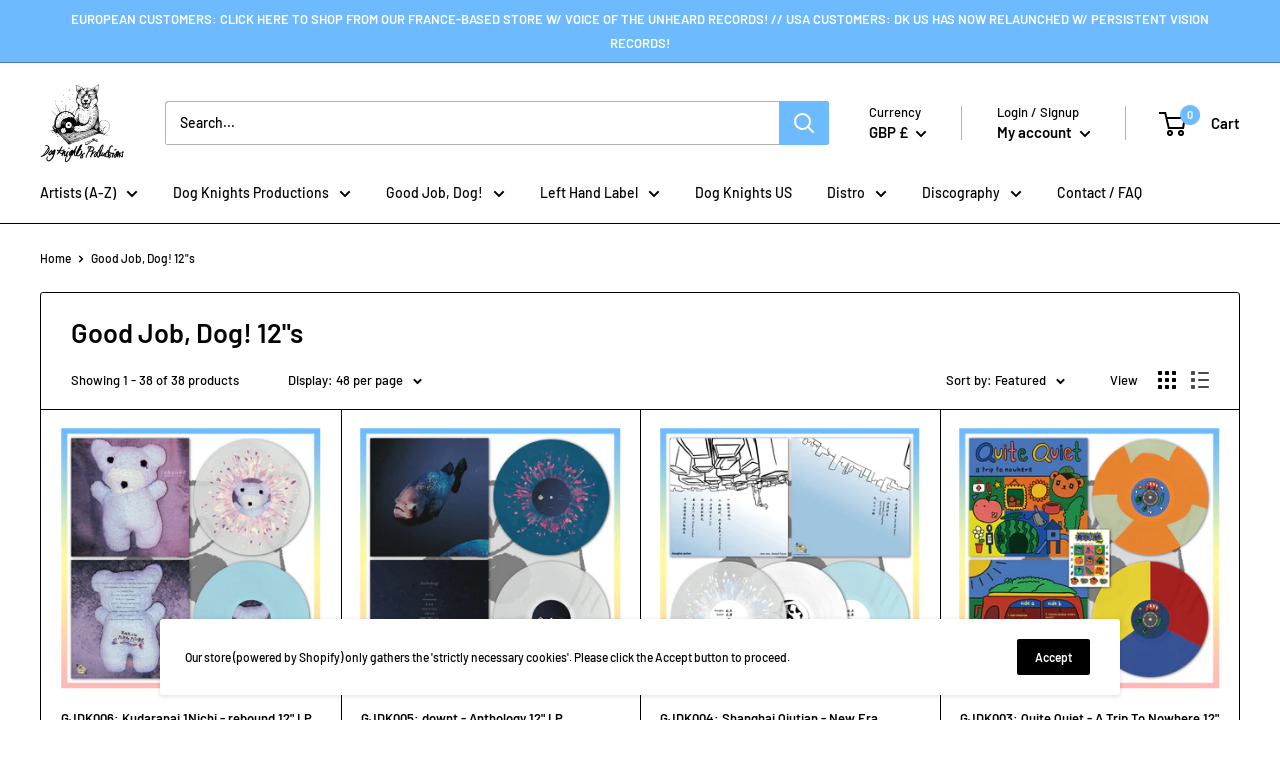

--- FILE ---
content_type: text/html; charset=utf-8
request_url: https://dogknightsproductions.com/collections/12-gjd
body_size: 45233
content:
<!doctype html>

<html class="no-js" lang="en">
  <head>
    <meta charset="utf-8">
    <meta name="viewport" content="width=device-width, initial-scale=1.0, height=device-height, minimum-scale=1.0, maximum-scale=5.0">
    <meta name="theme-color" content="#6dbafe"><title>Good Job, Dog! 12&quot;s
</title><link rel="canonical" href="https://dogknightsproductions.com/collections/12-gjd"><link rel="shortcut icon" href="//dogknightsproductions.com/cdn/shop/files/DKP_LOGO_2014_96x96.png?v=1613721545" type="image/png"><link rel="preload" as="style" href="//dogknightsproductions.com/cdn/shop/t/9/assets/theme.css?v=97500158340828915541750784887">
    <link rel="preload" as="script" href="//dogknightsproductions.com/cdn/shop/t/9/assets/theme.min.js?v=133431669569007722081750784887">
    <link rel="preconnect" href="https://cdn.shopify.com">
    <link rel="preconnect" href="https://fonts.shopifycdn.com">
    <link rel="dns-prefetch" href="https://productreviews.shopifycdn.com">
    <link rel="dns-prefetch" href="https://ajax.googleapis.com">
    <link rel="dns-prefetch" href="https://maps.googleapis.com">
    <link rel="dns-prefetch" href="https://maps.gstatic.com">

    <meta property="og:type" content="website">
  <meta property="og:title" content="Good Job, Dog! 12&quot;s">
  <meta property="og:image" content="http://dogknightsproductions.com/cdn/shop/products/0061.jpg?v=1657129424">
  <meta property="og:image:secure_url" content="https://dogknightsproductions.com/cdn/shop/products/0061.jpg?v=1657129424">
  <meta property="og:image:width" content="1500">
  <meta property="og:image:height" content="1500"><meta property="og:url" content="https://dogknightsproductions.com/collections/12-gjd">
<meta property="og:site_name" content="dogknightsproductions"><meta name="twitter:card" content="summary"><meta name="twitter:title" content="Good Job, Dog! 12"s">
  <meta name="twitter:description" content="">
  <meta name="twitter:image" content="https://dogknightsproductions.com/cdn/shop/products/0061_600x600_crop_center.jpg?v=1657129424">
    <link rel="preload" href="//dogknightsproductions.com/cdn/fonts/barlow/barlow_n6.329f582a81f63f125e63c20a5a80ae9477df68e1.woff2" as="font" type="font/woff2" crossorigin>
<link rel="preload" href="//dogknightsproductions.com/cdn/fonts/barlow/barlow_n5.a193a1990790eba0cc5cca569d23799830e90f07.woff2" as="font" type="font/woff2" crossorigin><link rel="preload" href="//dogknightsproductions.com/cdn/fonts/barlow/barlow_i6.5a22bd20fb27bad4d7674cc6e666fb9c77d813bb.woff2" as="font" type="font/woff2" crossorigin><link rel="preload" href="//dogknightsproductions.com/cdn/fonts/barlow/barlow_n7.691d1d11f150e857dcbc1c10ef03d825bc378d81.woff2" as="font" type="font/woff2" crossorigin><link rel="preload" href="//dogknightsproductions.com/cdn/fonts/barlow/barlow_i5.714d58286997b65cd479af615cfa9bb0a117a573.woff2" as="font" type="font/woff2" crossorigin><link rel="preload" href="//dogknightsproductions.com/cdn/fonts/barlow/barlow_i7.50e19d6cc2ba5146fa437a5a7443c76d5d730103.woff2" as="font" type="font/woff2" crossorigin><link rel="preload" href="//dogknightsproductions.com/cdn/fonts/barlow/barlow_n6.329f582a81f63f125e63c20a5a80ae9477df68e1.woff2" as="font" type="font/woff2" crossorigin><style>
  @font-face {
  font-family: Barlow;
  font-weight: 600;
  font-style: normal;
  font-display: fallback;
  src: url("//dogknightsproductions.com/cdn/fonts/barlow/barlow_n6.329f582a81f63f125e63c20a5a80ae9477df68e1.woff2") format("woff2"),
       url("//dogknightsproductions.com/cdn/fonts/barlow/barlow_n6.0163402e36247bcb8b02716880d0b39568412e9e.woff") format("woff");
}

  @font-face {
  font-family: Barlow;
  font-weight: 500;
  font-style: normal;
  font-display: fallback;
  src: url("//dogknightsproductions.com/cdn/fonts/barlow/barlow_n5.a193a1990790eba0cc5cca569d23799830e90f07.woff2") format("woff2"),
       url("//dogknightsproductions.com/cdn/fonts/barlow/barlow_n5.ae31c82169b1dc0715609b8cc6a610b917808358.woff") format("woff");
}

@font-face {
  font-family: Barlow;
  font-weight: 600;
  font-style: normal;
  font-display: fallback;
  src: url("//dogknightsproductions.com/cdn/fonts/barlow/barlow_n6.329f582a81f63f125e63c20a5a80ae9477df68e1.woff2") format("woff2"),
       url("//dogknightsproductions.com/cdn/fonts/barlow/barlow_n6.0163402e36247bcb8b02716880d0b39568412e9e.woff") format("woff");
}

@font-face {
  font-family: Barlow;
  font-weight: 600;
  font-style: italic;
  font-display: fallback;
  src: url("//dogknightsproductions.com/cdn/fonts/barlow/barlow_i6.5a22bd20fb27bad4d7674cc6e666fb9c77d813bb.woff2") format("woff2"),
       url("//dogknightsproductions.com/cdn/fonts/barlow/barlow_i6.1c8787fcb59f3add01a87f21b38c7ef797e3b3a1.woff") format("woff");
}


  @font-face {
  font-family: Barlow;
  font-weight: 700;
  font-style: normal;
  font-display: fallback;
  src: url("//dogknightsproductions.com/cdn/fonts/barlow/barlow_n7.691d1d11f150e857dcbc1c10ef03d825bc378d81.woff2") format("woff2"),
       url("//dogknightsproductions.com/cdn/fonts/barlow/barlow_n7.4fdbb1cb7da0e2c2f88492243ffa2b4f91924840.woff") format("woff");
}

  @font-face {
  font-family: Barlow;
  font-weight: 500;
  font-style: italic;
  font-display: fallback;
  src: url("//dogknightsproductions.com/cdn/fonts/barlow/barlow_i5.714d58286997b65cd479af615cfa9bb0a117a573.woff2") format("woff2"),
       url("//dogknightsproductions.com/cdn/fonts/barlow/barlow_i5.0120f77e6447d3b5df4bbec8ad8c2d029d87fb21.woff") format("woff");
}

  @font-face {
  font-family: Barlow;
  font-weight: 700;
  font-style: italic;
  font-display: fallback;
  src: url("//dogknightsproductions.com/cdn/fonts/barlow/barlow_i7.50e19d6cc2ba5146fa437a5a7443c76d5d730103.woff2") format("woff2"),
       url("//dogknightsproductions.com/cdn/fonts/barlow/barlow_i7.47e9f98f1b094d912e6fd631cc3fe93d9f40964f.woff") format("woff");
}


  :root {
    --default-text-font-size : 15px;
    --base-text-font-size    : 14px;
    --heading-font-family    : Barlow, sans-serif;
    --heading-font-weight    : 600;
    --heading-font-style     : normal;
    --text-font-family       : Barlow, sans-serif;
    --text-font-weight       : 500;
    --text-font-style        : normal;
    --text-font-bolder-weight: 600;
    --text-link-decoration   : underline;

    --text-color               : #000000;
    --text-color-rgb           : 0, 0, 0;
    --heading-color            : #000000;
    --border-color             : #000000;
    --border-color-rgb         : 0, 0, 0;
    --form-border-color        : #000000;
    --accent-color             : #6dbafe;
    --accent-color-rgb         : 109, 186, 254;
    --link-color               : #000000;
    --link-color-hover         : #000000;
    --background               : #ffffff;
    --secondary-background     : #ffffff;
    --secondary-background-rgb : 255, 255, 255;
    --accent-background        : rgba(109, 186, 254, 0.08);

    --input-background: #ffffff;

    --error-color       : #cf0d00;
    --error-background  : rgba(207, 13, 0, 0.07);
    --success-color     : #6dbafe;
    --success-background: rgba(109, 186, 254, 0.11);

    --primary-button-background      : #000000;
    --primary-button-background-rgb  : 0, 0, 0;
    --primary-button-text-color      : #ffffff;
    --secondary-button-background    : #000000;
    --secondary-button-background-rgb: 0, 0, 0;
    --secondary-button-text-color    : #ffffff;

    --header-background      : #ffffff;
    --header-text-color      : #000000;
    --header-light-text-color: #000000;
    --header-border-color    : rgba(0, 0, 0, 0.3);
    --header-accent-color    : #6dbafe;

    --footer-background-color:    #ffffff;
    --footer-heading-text-color:  #ffffff;
    --footer-body-text-color:     #000000;
    --footer-accent-color:        #6dbafe;
    --footer-accent-color-rgb:    109, 186, 254;
    --footer-border:              1px solid var(--border-color);
    
    --flickity-arrow-color: #000000;--product-on-sale-accent           : #000000;
    --product-on-sale-accent-rgb       : 0, 0, 0;
    --product-on-sale-color            : #ffffff;
    --product-in-stock-color           : #ffffff;
    --product-low-stock-color          : #cf0d00;
    --product-sold-out-color           : #cf0d00;
    --product-custom-label-1-background: #000000;
    --product-custom-label-1-color     : #ffffff;
    --product-custom-label-2-background: #000000;
    --product-custom-label-2-color     : #ffffff;
    --product-review-star-color        : #ffbd00;

    --mobile-container-gutter : 20px;
    --desktop-container-gutter: 40px;
  }
</style>

<script>
  // IE11 does not have support for CSS variables, so we have to polyfill them
  if (!(((window || {}).CSS || {}).supports && window.CSS.supports('(--a: 0)'))) {
    const script = document.createElement('script');
    script.type = 'text/javascript';
    script.src = 'https://cdn.jsdelivr.net/npm/css-vars-ponyfill@2';
    script.onload = function() {
      cssVars({});
    };

    document.getElementsByTagName('head')[0].appendChild(script);
  }
</script>


    <script>window.performance && window.performance.mark && window.performance.mark('shopify.content_for_header.start');</script><meta id="shopify-digital-wallet" name="shopify-digital-wallet" content="/26796196029/digital_wallets/dialog">
<meta name="shopify-checkout-api-token" content="93cddc14b065d965674fd95b681153cf">
<meta id="in-context-paypal-metadata" data-shop-id="26796196029" data-venmo-supported="false" data-environment="production" data-locale="en_US" data-paypal-v4="true" data-currency="GBP">
<link rel="alternate" type="application/atom+xml" title="Feed" href="/collections/12-gjd.atom" />
<link rel="alternate" type="application/json+oembed" href="https://dogknightsproductions.com/collections/12-gjd.oembed">
<script async="async" src="/checkouts/internal/preloads.js?locale=en-GB"></script>
<link rel="preconnect" href="https://shop.app" crossorigin="anonymous">
<script async="async" src="https://shop.app/checkouts/internal/preloads.js?locale=en-GB&shop_id=26796196029" crossorigin="anonymous"></script>
<script id="apple-pay-shop-capabilities" type="application/json">{"shopId":26796196029,"countryCode":"GB","currencyCode":"GBP","merchantCapabilities":["supports3DS"],"merchantId":"gid:\/\/shopify\/Shop\/26796196029","merchantName":"dogknightsproductions","requiredBillingContactFields":["postalAddress","email","phone"],"requiredShippingContactFields":["postalAddress","email","phone"],"shippingType":"shipping","supportedNetworks":["visa","maestro","masterCard","amex","discover","elo"],"total":{"type":"pending","label":"dogknightsproductions","amount":"1.00"},"shopifyPaymentsEnabled":true,"supportsSubscriptions":true}</script>
<script id="shopify-features" type="application/json">{"accessToken":"93cddc14b065d965674fd95b681153cf","betas":["rich-media-storefront-analytics"],"domain":"dogknightsproductions.com","predictiveSearch":true,"shopId":26796196029,"locale":"en"}</script>
<script>var Shopify = Shopify || {};
Shopify.shop = "dogknightsproductions.myshopify.com";
Shopify.locale = "en";
Shopify.currency = {"active":"GBP","rate":"1.0"};
Shopify.country = "GB";
Shopify.theme = {"name":"Store Update 1\/7\/25","id":150330900713,"schema_name":"Warehouse","schema_version":"1.13.0","theme_store_id":871,"role":"main"};
Shopify.theme.handle = "null";
Shopify.theme.style = {"id":null,"handle":null};
Shopify.cdnHost = "dogknightsproductions.com/cdn";
Shopify.routes = Shopify.routes || {};
Shopify.routes.root = "/";</script>
<script type="module">!function(o){(o.Shopify=o.Shopify||{}).modules=!0}(window);</script>
<script>!function(o){function n(){var o=[];function n(){o.push(Array.prototype.slice.apply(arguments))}return n.q=o,n}var t=o.Shopify=o.Shopify||{};t.loadFeatures=n(),t.autoloadFeatures=n()}(window);</script>
<script>
  window.ShopifyPay = window.ShopifyPay || {};
  window.ShopifyPay.apiHost = "shop.app\/pay";
  window.ShopifyPay.redirectState = null;
</script>
<script id="shop-js-analytics" type="application/json">{"pageType":"collection"}</script>
<script defer="defer" async type="module" src="//dogknightsproductions.com/cdn/shopifycloud/shop-js/modules/v2/client.init-shop-cart-sync_BdyHc3Nr.en.esm.js"></script>
<script defer="defer" async type="module" src="//dogknightsproductions.com/cdn/shopifycloud/shop-js/modules/v2/chunk.common_Daul8nwZ.esm.js"></script>
<script type="module">
  await import("//dogknightsproductions.com/cdn/shopifycloud/shop-js/modules/v2/client.init-shop-cart-sync_BdyHc3Nr.en.esm.js");
await import("//dogknightsproductions.com/cdn/shopifycloud/shop-js/modules/v2/chunk.common_Daul8nwZ.esm.js");

  window.Shopify.SignInWithShop?.initShopCartSync?.({"fedCMEnabled":true,"windoidEnabled":true});

</script>
<script>
  window.Shopify = window.Shopify || {};
  if (!window.Shopify.featureAssets) window.Shopify.featureAssets = {};
  window.Shopify.featureAssets['shop-js'] = {"shop-cart-sync":["modules/v2/client.shop-cart-sync_QYOiDySF.en.esm.js","modules/v2/chunk.common_Daul8nwZ.esm.js"],"init-fed-cm":["modules/v2/client.init-fed-cm_DchLp9rc.en.esm.js","modules/v2/chunk.common_Daul8nwZ.esm.js"],"shop-button":["modules/v2/client.shop-button_OV7bAJc5.en.esm.js","modules/v2/chunk.common_Daul8nwZ.esm.js"],"init-windoid":["modules/v2/client.init-windoid_DwxFKQ8e.en.esm.js","modules/v2/chunk.common_Daul8nwZ.esm.js"],"shop-cash-offers":["modules/v2/client.shop-cash-offers_DWtL6Bq3.en.esm.js","modules/v2/chunk.common_Daul8nwZ.esm.js","modules/v2/chunk.modal_CQq8HTM6.esm.js"],"shop-toast-manager":["modules/v2/client.shop-toast-manager_CX9r1SjA.en.esm.js","modules/v2/chunk.common_Daul8nwZ.esm.js"],"init-shop-email-lookup-coordinator":["modules/v2/client.init-shop-email-lookup-coordinator_UhKnw74l.en.esm.js","modules/v2/chunk.common_Daul8nwZ.esm.js"],"pay-button":["modules/v2/client.pay-button_DzxNnLDY.en.esm.js","modules/v2/chunk.common_Daul8nwZ.esm.js"],"avatar":["modules/v2/client.avatar_BTnouDA3.en.esm.js"],"init-shop-cart-sync":["modules/v2/client.init-shop-cart-sync_BdyHc3Nr.en.esm.js","modules/v2/chunk.common_Daul8nwZ.esm.js"],"shop-login-button":["modules/v2/client.shop-login-button_D8B466_1.en.esm.js","modules/v2/chunk.common_Daul8nwZ.esm.js","modules/v2/chunk.modal_CQq8HTM6.esm.js"],"init-customer-accounts-sign-up":["modules/v2/client.init-customer-accounts-sign-up_C8fpPm4i.en.esm.js","modules/v2/client.shop-login-button_D8B466_1.en.esm.js","modules/v2/chunk.common_Daul8nwZ.esm.js","modules/v2/chunk.modal_CQq8HTM6.esm.js"],"init-shop-for-new-customer-accounts":["modules/v2/client.init-shop-for-new-customer-accounts_CVTO0Ztu.en.esm.js","modules/v2/client.shop-login-button_D8B466_1.en.esm.js","modules/v2/chunk.common_Daul8nwZ.esm.js","modules/v2/chunk.modal_CQq8HTM6.esm.js"],"init-customer-accounts":["modules/v2/client.init-customer-accounts_dRgKMfrE.en.esm.js","modules/v2/client.shop-login-button_D8B466_1.en.esm.js","modules/v2/chunk.common_Daul8nwZ.esm.js","modules/v2/chunk.modal_CQq8HTM6.esm.js"],"shop-follow-button":["modules/v2/client.shop-follow-button_CkZpjEct.en.esm.js","modules/v2/chunk.common_Daul8nwZ.esm.js","modules/v2/chunk.modal_CQq8HTM6.esm.js"],"lead-capture":["modules/v2/client.lead-capture_BntHBhfp.en.esm.js","modules/v2/chunk.common_Daul8nwZ.esm.js","modules/v2/chunk.modal_CQq8HTM6.esm.js"],"checkout-modal":["modules/v2/client.checkout-modal_CfxcYbTm.en.esm.js","modules/v2/chunk.common_Daul8nwZ.esm.js","modules/v2/chunk.modal_CQq8HTM6.esm.js"],"shop-login":["modules/v2/client.shop-login_Da4GZ2H6.en.esm.js","modules/v2/chunk.common_Daul8nwZ.esm.js","modules/v2/chunk.modal_CQq8HTM6.esm.js"],"payment-terms":["modules/v2/client.payment-terms_MV4M3zvL.en.esm.js","modules/v2/chunk.common_Daul8nwZ.esm.js","modules/v2/chunk.modal_CQq8HTM6.esm.js"]};
</script>
<script>(function() {
  var isLoaded = false;
  function asyncLoad() {
    if (isLoaded) return;
    isLoaded = true;
    var urls = ["https:\/\/widgetic.com\/sdk\/sdk.js?shop=dogknightsproductions.myshopify.com","https:\/\/tabs.tkdigital.dev\/scripts\/ne_smart_tabs_bc11a4b08a371d021093ba8df69db67b.js?shop=dogknightsproductions.myshopify.com","https:\/\/sdks.automizely.com\/conversions\/v1\/conversions.js?app_connection_id=3687bf5ab7404773aaad54d5b82330bb\u0026mapped_org_id=94cbe9c903159ae18c635981b55903d0_v1\u0026shop=dogknightsproductions.myshopify.com","\/\/www.powr.io\/powr.js?powr-token=dogknightsproductions.myshopify.com\u0026external-type=shopify\u0026shop=dogknightsproductions.myshopify.com","https:\/\/cdn.shopify.com\/s\/files\/1\/0267\/9619\/6029\/t\/5\/assets\/booster_eu_cookie_26796196029.js?v=1675525276\u0026shop=dogknightsproductions.myshopify.com"];
    for (var i = 0; i < urls.length; i++) {
      var s = document.createElement('script');
      s.type = 'text/javascript';
      s.async = true;
      s.src = urls[i];
      var x = document.getElementsByTagName('script')[0];
      x.parentNode.insertBefore(s, x);
    }
  };
  if(window.attachEvent) {
    window.attachEvent('onload', asyncLoad);
  } else {
    window.addEventListener('load', asyncLoad, false);
  }
})();</script>
<script id="__st">var __st={"a":26796196029,"offset":0,"reqid":"e367787c-4817-4f0b-b728-e902100b7d51-1769030599","pageurl":"dogknightsproductions.com\/collections\/12-gjd","u":"e9b71586c92b","p":"collection","rtyp":"collection","rid":233554247869};</script>
<script>window.ShopifyPaypalV4VisibilityTracking = true;</script>
<script id="captcha-bootstrap">!function(){'use strict';const t='contact',e='account',n='new_comment',o=[[t,t],['blogs',n],['comments',n],[t,'customer']],c=[[e,'customer_login'],[e,'guest_login'],[e,'recover_customer_password'],[e,'create_customer']],r=t=>t.map((([t,e])=>`form[action*='/${t}']:not([data-nocaptcha='true']) input[name='form_type'][value='${e}']`)).join(','),a=t=>()=>t?[...document.querySelectorAll(t)].map((t=>t.form)):[];function s(){const t=[...o],e=r(t);return a(e)}const i='password',u='form_key',d=['recaptcha-v3-token','g-recaptcha-response','h-captcha-response',i],f=()=>{try{return window.sessionStorage}catch{return}},m='__shopify_v',_=t=>t.elements[u];function p(t,e,n=!1){try{const o=window.sessionStorage,c=JSON.parse(o.getItem(e)),{data:r}=function(t){const{data:e,action:n}=t;return t[m]||n?{data:e,action:n}:{data:t,action:n}}(c);for(const[e,n]of Object.entries(r))t.elements[e]&&(t.elements[e].value=n);n&&o.removeItem(e)}catch(o){console.error('form repopulation failed',{error:o})}}const l='form_type',E='cptcha';function T(t){t.dataset[E]=!0}const w=window,h=w.document,L='Shopify',v='ce_forms',y='captcha';let A=!1;((t,e)=>{const n=(g='f06e6c50-85a8-45c8-87d0-21a2b65856fe',I='https://cdn.shopify.com/shopifycloud/storefront-forms-hcaptcha/ce_storefront_forms_captcha_hcaptcha.v1.5.2.iife.js',D={infoText:'Protected by hCaptcha',privacyText:'Privacy',termsText:'Terms'},(t,e,n)=>{const o=w[L][v],c=o.bindForm;if(c)return c(t,g,e,D).then(n);var r;o.q.push([[t,g,e,D],n]),r=I,A||(h.body.append(Object.assign(h.createElement('script'),{id:'captcha-provider',async:!0,src:r})),A=!0)});var g,I,D;w[L]=w[L]||{},w[L][v]=w[L][v]||{},w[L][v].q=[],w[L][y]=w[L][y]||{},w[L][y].protect=function(t,e){n(t,void 0,e),T(t)},Object.freeze(w[L][y]),function(t,e,n,w,h,L){const[v,y,A,g]=function(t,e,n){const i=e?o:[],u=t?c:[],d=[...i,...u],f=r(d),m=r(i),_=r(d.filter((([t,e])=>n.includes(e))));return[a(f),a(m),a(_),s()]}(w,h,L),I=t=>{const e=t.target;return e instanceof HTMLFormElement?e:e&&e.form},D=t=>v().includes(t);t.addEventListener('submit',(t=>{const e=I(t);if(!e)return;const n=D(e)&&!e.dataset.hcaptchaBound&&!e.dataset.recaptchaBound,o=_(e),c=g().includes(e)&&(!o||!o.value);(n||c)&&t.preventDefault(),c&&!n&&(function(t){try{if(!f())return;!function(t){const e=f();if(!e)return;const n=_(t);if(!n)return;const o=n.value;o&&e.removeItem(o)}(t);const e=Array.from(Array(32),(()=>Math.random().toString(36)[2])).join('');!function(t,e){_(t)||t.append(Object.assign(document.createElement('input'),{type:'hidden',name:u})),t.elements[u].value=e}(t,e),function(t,e){const n=f();if(!n)return;const o=[...t.querySelectorAll(`input[type='${i}']`)].map((({name:t})=>t)),c=[...d,...o],r={};for(const[a,s]of new FormData(t).entries())c.includes(a)||(r[a]=s);n.setItem(e,JSON.stringify({[m]:1,action:t.action,data:r}))}(t,e)}catch(e){console.error('failed to persist form',e)}}(e),e.submit())}));const S=(t,e)=>{t&&!t.dataset[E]&&(n(t,e.some((e=>e===t))),T(t))};for(const o of['focusin','change'])t.addEventListener(o,(t=>{const e=I(t);D(e)&&S(e,y())}));const B=e.get('form_key'),M=e.get(l),P=B&&M;t.addEventListener('DOMContentLoaded',(()=>{const t=y();if(P)for(const e of t)e.elements[l].value===M&&p(e,B);[...new Set([...A(),...v().filter((t=>'true'===t.dataset.shopifyCaptcha))])].forEach((e=>S(e,t)))}))}(h,new URLSearchParams(w.location.search),n,t,e,['guest_login'])})(!0,!0)}();</script>
<script integrity="sha256-4kQ18oKyAcykRKYeNunJcIwy7WH5gtpwJnB7kiuLZ1E=" data-source-attribution="shopify.loadfeatures" defer="defer" src="//dogknightsproductions.com/cdn/shopifycloud/storefront/assets/storefront/load_feature-a0a9edcb.js" crossorigin="anonymous"></script>
<script crossorigin="anonymous" defer="defer" src="//dogknightsproductions.com/cdn/shopifycloud/storefront/assets/shopify_pay/storefront-65b4c6d7.js?v=20250812"></script>
<script data-source-attribution="shopify.dynamic_checkout.dynamic.init">var Shopify=Shopify||{};Shopify.PaymentButton=Shopify.PaymentButton||{isStorefrontPortableWallets:!0,init:function(){window.Shopify.PaymentButton.init=function(){};var t=document.createElement("script");t.src="https://dogknightsproductions.com/cdn/shopifycloud/portable-wallets/latest/portable-wallets.en.js",t.type="module",document.head.appendChild(t)}};
</script>
<script data-source-attribution="shopify.dynamic_checkout.buyer_consent">
  function portableWalletsHideBuyerConsent(e){var t=document.getElementById("shopify-buyer-consent"),n=document.getElementById("shopify-subscription-policy-button");t&&n&&(t.classList.add("hidden"),t.setAttribute("aria-hidden","true"),n.removeEventListener("click",e))}function portableWalletsShowBuyerConsent(e){var t=document.getElementById("shopify-buyer-consent"),n=document.getElementById("shopify-subscription-policy-button");t&&n&&(t.classList.remove("hidden"),t.removeAttribute("aria-hidden"),n.addEventListener("click",e))}window.Shopify?.PaymentButton&&(window.Shopify.PaymentButton.hideBuyerConsent=portableWalletsHideBuyerConsent,window.Shopify.PaymentButton.showBuyerConsent=portableWalletsShowBuyerConsent);
</script>
<script data-source-attribution="shopify.dynamic_checkout.cart.bootstrap">document.addEventListener("DOMContentLoaded",(function(){function t(){return document.querySelector("shopify-accelerated-checkout-cart, shopify-accelerated-checkout")}if(t())Shopify.PaymentButton.init();else{new MutationObserver((function(e,n){t()&&(Shopify.PaymentButton.init(),n.disconnect())})).observe(document.body,{childList:!0,subtree:!0})}}));
</script>
<link id="shopify-accelerated-checkout-styles" rel="stylesheet" media="screen" href="https://dogknightsproductions.com/cdn/shopifycloud/portable-wallets/latest/accelerated-checkout-backwards-compat.css" crossorigin="anonymous">
<style id="shopify-accelerated-checkout-cart">
        #shopify-buyer-consent {
  margin-top: 1em;
  display: inline-block;
  width: 100%;
}

#shopify-buyer-consent.hidden {
  display: none;
}

#shopify-subscription-policy-button {
  background: none;
  border: none;
  padding: 0;
  text-decoration: underline;
  font-size: inherit;
  cursor: pointer;
}

#shopify-subscription-policy-button::before {
  box-shadow: none;
}

      </style>

<script>window.performance && window.performance.mark && window.performance.mark('shopify.content_for_header.end');</script>

    <link rel="stylesheet" href="//dogknightsproductions.com/cdn/shop/t/9/assets/theme.css?v=97500158340828915541750784887">

    


  <script type="application/ld+json">
  {
    "@context": "http://schema.org",
    "@type": "BreadcrumbList",
  "itemListElement": [{
      "@type": "ListItem",
      "position": 1,
      "name": "Home",
      "item": "https://dogknightsproductions.com"
    },{
          "@type": "ListItem",
          "position": 2,
          "name": "Good Job, Dog! 12\"s",
          "item": "https://dogknightsproductions.com/collections/12-gjd"
        }]
  }
  </script>

	<script src="https://code.jquery.com/jquery-3.6.0.min.js"></script>
    <script>
      // This allows to expose several variables to the global scope, to be used in scripts
      window.theme = {
        pageType: "collection",
        cartCount: 0,
        moneyFormat: "£{{amount}}",
        moneyWithCurrencyFormat: "£{{amount}} GBP",
        showDiscount: false,
        discountMode: "saving",
        searchMode: "product,page",
        cartType: "drawer"
      };

      window.routes = {
        rootUrl: "\/",
        cartUrl: "\/cart",
        cartAddUrl: "\/cart\/add",
        cartChangeUrl: "\/cart\/change",
        searchUrl: "\/search",
        productRecommendationsUrl: "\/recommendations\/products"
      };

      window.languages = {
        productRegularPrice: "Regular price",
        productSalePrice: "Sale price",
        collectionOnSaleLabel: "Save {{savings}}",
        productFormUnavailable: "Unavailable",
        productFormAddToCart: "Add to cart",
        productFormSoldOut: "Sold out",
        productAdded: "Product has been added to your cart",
        shippingEstimatorNoResults: "No shipping could be found for your address.",
        shippingEstimatorOneResult: "There is one shipping rate for your address:",
        shippingEstimatorMultipleResults: "There are {{count}} shipping rates for your address:",
        shippingEstimatorErrors: "There are some errors:"
      };

      window.lazySizesConfig = {
        loadHidden: false,
        hFac: 0.8,
        expFactor: 3,
        customMedia: {
          '--phone': '(max-width: 640px)',
          '--tablet': '(min-width: 641px) and (max-width: 1023px)',
          '--lap': '(min-width: 1024px)'
        }
      };

      document.documentElement.className = document.documentElement.className.replace('no-js', 'js');
    </script><script src="//dogknightsproductions.com/cdn/shop/t/9/assets/theme.js?v=134235874870868757851750784887" defer></script>
    <script src="//dogknightsproductions.com/cdn/shop/t/9/assets/custom.js?v=90373254691674712701750784887" defer></script><script>
        (function () {
          window.onpageshow = function() {
            // We force re-freshing the cart content onpageshow, as most browsers will serve a cache copy when hitting the
            // back button, which cause staled data
            document.documentElement.dispatchEvent(new CustomEvent('cart:refresh', {
              bubbles: true,
              detail: {scrollToTop: false}
            }));
          };
        })();
      </script>
<script src="https://cdn.shopify.com/extensions/8d2c31d3-a828-4daf-820f-80b7f8e01c39/nova-eu-cookie-bar-gdpr-4/assets/nova-cookie-app-embed.js" type="text/javascript" defer="defer"></script>
<link href="https://cdn.shopify.com/extensions/8d2c31d3-a828-4daf-820f-80b7f8e01c39/nova-eu-cookie-bar-gdpr-4/assets/nova-cookie.css" rel="stylesheet" type="text/css" media="all">
<link href="https://monorail-edge.shopifysvc.com" rel="dns-prefetch">
<script>(function(){if ("sendBeacon" in navigator && "performance" in window) {try {var session_token_from_headers = performance.getEntriesByType('navigation')[0].serverTiming.find(x => x.name == '_s').description;} catch {var session_token_from_headers = undefined;}var session_cookie_matches = document.cookie.match(/_shopify_s=([^;]*)/);var session_token_from_cookie = session_cookie_matches && session_cookie_matches.length === 2 ? session_cookie_matches[1] : "";var session_token = session_token_from_headers || session_token_from_cookie || "";function handle_abandonment_event(e) {var entries = performance.getEntries().filter(function(entry) {return /monorail-edge.shopifysvc.com/.test(entry.name);});if (!window.abandonment_tracked && entries.length === 0) {window.abandonment_tracked = true;var currentMs = Date.now();var navigation_start = performance.timing.navigationStart;var payload = {shop_id: 26796196029,url: window.location.href,navigation_start,duration: currentMs - navigation_start,session_token,page_type: "collection"};window.navigator.sendBeacon("https://monorail-edge.shopifysvc.com/v1/produce", JSON.stringify({schema_id: "online_store_buyer_site_abandonment/1.1",payload: payload,metadata: {event_created_at_ms: currentMs,event_sent_at_ms: currentMs}}));}}window.addEventListener('pagehide', handle_abandonment_event);}}());</script>
<script id="web-pixels-manager-setup">(function e(e,d,r,n,o){if(void 0===o&&(o={}),!Boolean(null===(a=null===(i=window.Shopify)||void 0===i?void 0:i.analytics)||void 0===a?void 0:a.replayQueue)){var i,a;window.Shopify=window.Shopify||{};var t=window.Shopify;t.analytics=t.analytics||{};var s=t.analytics;s.replayQueue=[],s.publish=function(e,d,r){return s.replayQueue.push([e,d,r]),!0};try{self.performance.mark("wpm:start")}catch(e){}var l=function(){var e={modern:/Edge?\/(1{2}[4-9]|1[2-9]\d|[2-9]\d{2}|\d{4,})\.\d+(\.\d+|)|Firefox\/(1{2}[4-9]|1[2-9]\d|[2-9]\d{2}|\d{4,})\.\d+(\.\d+|)|Chrom(ium|e)\/(9{2}|\d{3,})\.\d+(\.\d+|)|(Maci|X1{2}).+ Version\/(15\.\d+|(1[6-9]|[2-9]\d|\d{3,})\.\d+)([,.]\d+|)( \(\w+\)|)( Mobile\/\w+|) Safari\/|Chrome.+OPR\/(9{2}|\d{3,})\.\d+\.\d+|(CPU[ +]OS|iPhone[ +]OS|CPU[ +]iPhone|CPU IPhone OS|CPU iPad OS)[ +]+(15[._]\d+|(1[6-9]|[2-9]\d|\d{3,})[._]\d+)([._]\d+|)|Android:?[ /-](13[3-9]|1[4-9]\d|[2-9]\d{2}|\d{4,})(\.\d+|)(\.\d+|)|Android.+Firefox\/(13[5-9]|1[4-9]\d|[2-9]\d{2}|\d{4,})\.\d+(\.\d+|)|Android.+Chrom(ium|e)\/(13[3-9]|1[4-9]\d|[2-9]\d{2}|\d{4,})\.\d+(\.\d+|)|SamsungBrowser\/([2-9]\d|\d{3,})\.\d+/,legacy:/Edge?\/(1[6-9]|[2-9]\d|\d{3,})\.\d+(\.\d+|)|Firefox\/(5[4-9]|[6-9]\d|\d{3,})\.\d+(\.\d+|)|Chrom(ium|e)\/(5[1-9]|[6-9]\d|\d{3,})\.\d+(\.\d+|)([\d.]+$|.*Safari\/(?![\d.]+ Edge\/[\d.]+$))|(Maci|X1{2}).+ Version\/(10\.\d+|(1[1-9]|[2-9]\d|\d{3,})\.\d+)([,.]\d+|)( \(\w+\)|)( Mobile\/\w+|) Safari\/|Chrome.+OPR\/(3[89]|[4-9]\d|\d{3,})\.\d+\.\d+|(CPU[ +]OS|iPhone[ +]OS|CPU[ +]iPhone|CPU IPhone OS|CPU iPad OS)[ +]+(10[._]\d+|(1[1-9]|[2-9]\d|\d{3,})[._]\d+)([._]\d+|)|Android:?[ /-](13[3-9]|1[4-9]\d|[2-9]\d{2}|\d{4,})(\.\d+|)(\.\d+|)|Mobile Safari.+OPR\/([89]\d|\d{3,})\.\d+\.\d+|Android.+Firefox\/(13[5-9]|1[4-9]\d|[2-9]\d{2}|\d{4,})\.\d+(\.\d+|)|Android.+Chrom(ium|e)\/(13[3-9]|1[4-9]\d|[2-9]\d{2}|\d{4,})\.\d+(\.\d+|)|Android.+(UC? ?Browser|UCWEB|U3)[ /]?(15\.([5-9]|\d{2,})|(1[6-9]|[2-9]\d|\d{3,})\.\d+)\.\d+|SamsungBrowser\/(5\.\d+|([6-9]|\d{2,})\.\d+)|Android.+MQ{2}Browser\/(14(\.(9|\d{2,})|)|(1[5-9]|[2-9]\d|\d{3,})(\.\d+|))(\.\d+|)|K[Aa][Ii]OS\/(3\.\d+|([4-9]|\d{2,})\.\d+)(\.\d+|)/},d=e.modern,r=e.legacy,n=navigator.userAgent;return n.match(d)?"modern":n.match(r)?"legacy":"unknown"}(),u="modern"===l?"modern":"legacy",c=(null!=n?n:{modern:"",legacy:""})[u],f=function(e){return[e.baseUrl,"/wpm","/b",e.hashVersion,"modern"===e.buildTarget?"m":"l",".js"].join("")}({baseUrl:d,hashVersion:r,buildTarget:u}),m=function(e){var d=e.version,r=e.bundleTarget,n=e.surface,o=e.pageUrl,i=e.monorailEndpoint;return{emit:function(e){var a=e.status,t=e.errorMsg,s=(new Date).getTime(),l=JSON.stringify({metadata:{event_sent_at_ms:s},events:[{schema_id:"web_pixels_manager_load/3.1",payload:{version:d,bundle_target:r,page_url:o,status:a,surface:n,error_msg:t},metadata:{event_created_at_ms:s}}]});if(!i)return console&&console.warn&&console.warn("[Web Pixels Manager] No Monorail endpoint provided, skipping logging."),!1;try{return self.navigator.sendBeacon.bind(self.navigator)(i,l)}catch(e){}var u=new XMLHttpRequest;try{return u.open("POST",i,!0),u.setRequestHeader("Content-Type","text/plain"),u.send(l),!0}catch(e){return console&&console.warn&&console.warn("[Web Pixels Manager] Got an unhandled error while logging to Monorail."),!1}}}}({version:r,bundleTarget:l,surface:e.surface,pageUrl:self.location.href,monorailEndpoint:e.monorailEndpoint});try{o.browserTarget=l,function(e){var d=e.src,r=e.async,n=void 0===r||r,o=e.onload,i=e.onerror,a=e.sri,t=e.scriptDataAttributes,s=void 0===t?{}:t,l=document.createElement("script"),u=document.querySelector("head"),c=document.querySelector("body");if(l.async=n,l.src=d,a&&(l.integrity=a,l.crossOrigin="anonymous"),s)for(var f in s)if(Object.prototype.hasOwnProperty.call(s,f))try{l.dataset[f]=s[f]}catch(e){}if(o&&l.addEventListener("load",o),i&&l.addEventListener("error",i),u)u.appendChild(l);else{if(!c)throw new Error("Did not find a head or body element to append the script");c.appendChild(l)}}({src:f,async:!0,onload:function(){if(!function(){var e,d;return Boolean(null===(d=null===(e=window.Shopify)||void 0===e?void 0:e.analytics)||void 0===d?void 0:d.initialized)}()){var d=window.webPixelsManager.init(e)||void 0;if(d){var r=window.Shopify.analytics;r.replayQueue.forEach((function(e){var r=e[0],n=e[1],o=e[2];d.publishCustomEvent(r,n,o)})),r.replayQueue=[],r.publish=d.publishCustomEvent,r.visitor=d.visitor,r.initialized=!0}}},onerror:function(){return m.emit({status:"failed",errorMsg:"".concat(f," has failed to load")})},sri:function(e){var d=/^sha384-[A-Za-z0-9+/=]+$/;return"string"==typeof e&&d.test(e)}(c)?c:"",scriptDataAttributes:o}),m.emit({status:"loading"})}catch(e){m.emit({status:"failed",errorMsg:(null==e?void 0:e.message)||"Unknown error"})}}})({shopId: 26796196029,storefrontBaseUrl: "https://dogknightsproductions.com",extensionsBaseUrl: "https://extensions.shopifycdn.com/cdn/shopifycloud/web-pixels-manager",monorailEndpoint: "https://monorail-edge.shopifysvc.com/unstable/produce_batch",surface: "storefront-renderer",enabledBetaFlags: ["2dca8a86"],webPixelsConfigList: [{"id":"902988009","configuration":"{\"hashed_organization_id\":\"94cbe9c903159ae18c635981b55903d0_v1\",\"app_key\":\"dogknightsproductions\",\"allow_collect_personal_data\":\"true\"}","eventPayloadVersion":"v1","runtimeContext":"STRICT","scriptVersion":"6f6660f15c595d517f203f6e1abcb171","type":"APP","apiClientId":2814809,"privacyPurposes":["ANALYTICS","MARKETING","SALE_OF_DATA"],"dataSharingAdjustments":{"protectedCustomerApprovalScopes":["read_customer_address","read_customer_email","read_customer_name","read_customer_personal_data","read_customer_phone"]}},{"id":"shopify-app-pixel","configuration":"{}","eventPayloadVersion":"v1","runtimeContext":"STRICT","scriptVersion":"0450","apiClientId":"shopify-pixel","type":"APP","privacyPurposes":["ANALYTICS","MARKETING"]},{"id":"shopify-custom-pixel","eventPayloadVersion":"v1","runtimeContext":"LAX","scriptVersion":"0450","apiClientId":"shopify-pixel","type":"CUSTOM","privacyPurposes":["ANALYTICS","MARKETING"]}],isMerchantRequest: false,initData: {"shop":{"name":"dogknightsproductions","paymentSettings":{"currencyCode":"GBP"},"myshopifyDomain":"dogknightsproductions.myshopify.com","countryCode":"GB","storefrontUrl":"https:\/\/dogknightsproductions.com"},"customer":null,"cart":null,"checkout":null,"productVariants":[],"purchasingCompany":null},},"https://dogknightsproductions.com/cdn","fcfee988w5aeb613cpc8e4bc33m6693e112",{"modern":"","legacy":""},{"shopId":"26796196029","storefrontBaseUrl":"https:\/\/dogknightsproductions.com","extensionBaseUrl":"https:\/\/extensions.shopifycdn.com\/cdn\/shopifycloud\/web-pixels-manager","surface":"storefront-renderer","enabledBetaFlags":"[\"2dca8a86\"]","isMerchantRequest":"false","hashVersion":"fcfee988w5aeb613cpc8e4bc33m6693e112","publish":"custom","events":"[[\"page_viewed\",{}],[\"collection_viewed\",{\"collection\":{\"id\":\"233554247869\",\"title\":\"Good Job, Dog! 12\\\"s\",\"productVariants\":[{\"price\":{\"amount\":15.99,\"currencyCode\":\"GBP\"},\"product\":{\"title\":\"GJDK006: Kudaranai 1Nichi - rebound 12\\\" LP\",\"vendor\":\"goodjobdog\",\"id\":\"7782223347945\",\"untranslatedTitle\":\"GJDK006: Kudaranai 1Nichi - rebound 12\\\" LP\",\"url\":\"\/products\/gjdk006-kudaranai-1nichi-rebound-12-lp\",\"type\":\"VINYL\"},\"id\":\"43343897264361\",\"image\":{\"src\":\"\/\/dogknightsproductions.com\/cdn\/shop\/products\/0061.jpg?v=1657129424\"},\"sku\":\"\",\"title\":\"Clear Vinyl w\/ Multi-Splatter\",\"untranslatedTitle\":\"Clear Vinyl w\/ Multi-Splatter\"},{\"price\":{\"amount\":14.99,\"currencyCode\":\"GBP\"},\"product\":{\"title\":\"GJDK005: downt - Anthology 12\\\" LP\",\"vendor\":\"goodjobdog\",\"id\":\"7759662383337\",\"untranslatedTitle\":\"GJDK005: downt - Anthology 12\\\" LP\",\"url\":\"\/products\/gjdk005-downt-anthology-12-lp-pre-order\",\"type\":\"VINYL\"},\"id\":\"43258610778345\",\"image\":{\"src\":\"\/\/dogknightsproductions.com\/cdn\/shop\/products\/0051.jpg?v=1655832182\"},\"sku\":\"\",\"title\":\"Aquamarine Vinyl w\/ Multi-Splatter\",\"untranslatedTitle\":\"Aquamarine Vinyl w\/ Multi-Splatter\"},{\"price\":{\"amount\":14.99,\"currencyCode\":\"GBP\"},\"product\":{\"title\":\"GJDK004: Shanghai Qiutian - New Era, Shared Future 12\\\" EP\",\"vendor\":\"goodjobdog\",\"id\":\"7759652684009\",\"untranslatedTitle\":\"GJDK004: Shanghai Qiutian - New Era, Shared Future 12\\\" EP\",\"url\":\"\/products\/gjdk004-shanghai-qiutian-new-era-shared-future-12-ep-pre-order\",\"type\":\"VINYL\"},\"id\":\"43258547273961\",\"image\":{\"src\":\"\/\/dogknightsproductions.com\/cdn\/shop\/products\/0043.2.jpg?v=1689271898\"},\"sku\":\"\",\"title\":\"Clear Vinyl w\/ Multi-Splatter\",\"untranslatedTitle\":\"Clear Vinyl w\/ Multi-Splatter\"},{\"price\":{\"amount\":49.99,\"currencyCode\":\"GBP\"},\"product\":{\"title\":\"GJDK003: Quite Quiet - A Trip To Nowhere 12\\\" LP\",\"vendor\":\"goodjobdog\",\"id\":\"7644085584105\",\"untranslatedTitle\":\"GJDK003: Quite Quiet - A Trip To Nowhere 12\\\" LP\",\"url\":\"\/products\/gjdk003-quite-quiet-a-trip-to-nowhere-12-lp\",\"type\":\"VINYL\"},\"id\":\"43516477669609\",\"image\":{\"src\":\"\/\/dogknightsproductions.com\/cdn\/shop\/products\/003tp.jpg?v=1661272522\"},\"sku\":\"\",\"title\":\"Test Press (Test Press Jacket w\/ Alternative Cover)\",\"untranslatedTitle\":\"Test Press (Test Press Jacket w\/ Alternative Cover)\"},{\"price\":{\"amount\":16.99,\"currencyCode\":\"GBP\"},\"product\":{\"title\":\"GJDK002.2: Michael Cera Palin - The Loose Ends Of Act 1 12\\\" LP\",\"vendor\":\"goodjobdog\",\"id\":\"7753515794665\",\"untranslatedTitle\":\"GJDK002.2: Michael Cera Palin - The Loose Ends Of Act 1 12\\\" LP\",\"url\":\"\/products\/gjdk002-2-michael-cera-palin-the-loose-ends-of-act-1-12-lp\",\"type\":\"VINYL\"},\"id\":\"43234589343977\",\"image\":{\"src\":\"\/\/dogknightsproductions.com\/cdn\/shop\/products\/002r11.jpg?v=1655303448\"},\"sku\":\"\",\"title\":\"Yellow\/Green Pinwheel Vinyl\",\"untranslatedTitle\":\"Yellow\/Green Pinwheel Vinyl\"},{\"price\":{\"amount\":18.99,\"currencyCode\":\"GBP\"},\"product\":{\"title\":\"GJDK002: Michael Cera Palin - The Loose Ends Of Act 1 12\\\" LP\",\"vendor\":\"goodjobdog\",\"id\":\"6984105001149\",\"untranslatedTitle\":\"GJDK002: Michael Cera Palin - The Loose Ends Of Act 1 12\\\" LP\",\"url\":\"\/products\/michael-cera-palin-the-loose-ends-of-act-1-12-lp-pre-order\",\"type\":\"VINYL\"},\"id\":\"40752196714685\",\"image\":{\"src\":\"\/\/dogknightsproductions.com\/cdn\/shop\/products\/0021_81941dbd-33b3-436c-91cd-1101089f91f3.jpg?v=1640187905\"},\"sku\":\"\",\"title\":\"Purple\/Green\/Cream Starburst Vinyl\",\"untranslatedTitle\":\"Purple\/Green\/Cream Starburst Vinyl\"},{\"price\":{\"amount\":49.99,\"currencyCode\":\"GBP\"},\"product\":{\"title\":\"GJDK001: Crywank - Fist Me... 2x12\\\" LP *ON SALE*\",\"vendor\":\"goodjobdog\",\"id\":\"6686676189373\",\"untranslatedTitle\":\"GJDK001: Crywank - Fist Me... 2x12\\\" LP *ON SALE*\",\"url\":\"\/products\/crywank-fist-me-2x12-lp-ships-late-june\",\"type\":\"VINYL\"},\"id\":\"43516508930281\",\"image\":{\"src\":\"\/\/dogknightsproductions.com\/cdn\/shop\/products\/0011a.2_303e640f-2a13-40b3-b0e1-1850deffdb7b.jpg?v=1664385723\"},\"sku\":\"\",\"title\":\"Test Press (Gatefold Jacket w\/ DK Logo Sticker on Sleeve)\",\"untranslatedTitle\":\"Test Press (Gatefold Jacket w\/ DK Logo Sticker on Sleeve)\"},{\"price\":{\"amount\":74.99,\"currencyCode\":\"GBP\"},\"product\":{\"title\":\"DK132.4: Chinese Football - Here Comes A New Challenger! 12\\\" EP\",\"vendor\":\"dogknightsproductions\",\"id\":\"8146083479785\",\"untranslatedTitle\":\"DK132.4: Chinese Football - Here Comes A New Challenger! 12\\\" EP\",\"url\":\"\/products\/dk132-4-chinese-football-here-comes-a-new-challenger-12-ep\",\"type\":\"VINYL\"},\"id\":\"45025435287785\",\"image\":{\"src\":\"\/\/dogknightsproductions.com\/cdn\/shop\/files\/132tp.jpg?v=1700027468\"},\"sku\":\"\",\"title\":\"Test Press (Standard Jacket w\/ DK Logo Sticker On Sleeve)\",\"untranslatedTitle\":\"Test Press (Standard Jacket w\/ DK Logo Sticker On Sleeve)\"},{\"price\":{\"amount\":14.99,\"currencyCode\":\"GBP\"},\"product\":{\"title\":\"DK132.3: Chinese Football - Here Comes A New Challenger! 12\\\" EP\",\"vendor\":\"dogknightsproductions\",\"id\":\"6984032747709\",\"untranslatedTitle\":\"DK132.3: Chinese Football - Here Comes A New Challenger! 12\\\" EP\",\"url\":\"\/products\/dk132-3-chinese-football-here-comes-a-new-challenger-12-ep\",\"type\":\"VINYL\"},\"id\":\"40751869886653\",\"image\":{\"src\":\"\/\/dogknightsproductions.com\/cdn\/shop\/products\/132r21.jpg?v=1632488073\"},\"sku\":\"\",\"title\":\"Clear Vinyl w\/ Pink Stripe \u0026 Splatter\",\"untranslatedTitle\":\"Clear Vinyl w\/ Pink Stripe \u0026 Splatter\"},{\"price\":{\"amount\":74.99,\"currencyCode\":\"GBP\"},\"product\":{\"title\":\"DK133.4: Chinese Football - Continue? 12\\\" EP\",\"vendor\":\"dogknightsproductions\",\"id\":\"8146398904553\",\"untranslatedTitle\":\"DK133.4: Chinese Football - Continue? 12\\\" EP\",\"url\":\"\/products\/dk133-4-chinese-football-continue-12-ep\",\"type\":\"VINYL\"},\"id\":\"45025426079977\",\"image\":{\"src\":\"\/\/dogknightsproductions.com\/cdn\/shop\/files\/133tp.jpg?v=1700027379\"},\"sku\":\"\",\"title\":\"Test Press (Standard Jacket w\/ DK Logo Sticker On Sleeve)\",\"untranslatedTitle\":\"Test Press (Standard Jacket w\/ DK Logo Sticker On Sleeve)\"},{\"price\":{\"amount\":14.99,\"currencyCode\":\"GBP\"},\"product\":{\"title\":\"DK133.3: Chinese Football - Continue? 12\\\" EP\",\"vendor\":\"dogknightsproductions\",\"id\":\"6984049066173\",\"untranslatedTitle\":\"DK133.3: Chinese Football - Continue? 12\\\" EP\",\"url\":\"\/products\/dk133-3-chinese-football-continue-12-ep\",\"type\":\"VINYL\"},\"id\":\"40751952593085\",\"image\":{\"src\":\"\/\/dogknightsproductions.com\/cdn\/shop\/products\/133r21.4_f29ea746-76f7-402c-883d-fc7ea073c0b5.jpg?v=1632921384\"},\"sku\":\"\",\"title\":\"Clear Vinyl w\/ Blue Stripe \u0026 Splatter\",\"untranslatedTitle\":\"Clear Vinyl w\/ Blue Stripe \u0026 Splatter\"},{\"price\":{\"amount\":119.99,\"currencyCode\":\"GBP\"},\"product\":{\"title\":\"DK139.3: Chinese Football - Self-Titled 2x12\\\" LP\",\"vendor\":\"dogknightsproductions\",\"id\":\"8146405687529\",\"untranslatedTitle\":\"DK139.3: Chinese Football - Self-Titled 2x12\\\" LP\",\"url\":\"\/products\/dk139-3-chinese-football-self-titled-2x12-lp\",\"type\":\"VINYL\"},\"id\":\"45126569033961\",\"image\":{\"src\":\"\/\/dogknightsproductions.com\/cdn\/shop\/files\/139.1tp_d30e5010-2373-4d05-8228-7c004665caa4.jpg?v=1689334011\"},\"sku\":\"\",\"title\":\"Test Press w\/ Screen-Printed Jacket\",\"untranslatedTitle\":\"Test Press w\/ Screen-Printed Jacket\"},{\"price\":{\"amount\":29.99,\"currencyCode\":\"GBP\"},\"product\":{\"title\":\"DK139.2: Chinese Football - Self-Titled 2x12\\\" LP\",\"vendor\":\"dogknightsproductions\",\"id\":\"7442948817129\",\"untranslatedTitle\":\"DK139.2: Chinese Football - Self-Titled 2x12\\\" LP\",\"url\":\"\/products\/dk139-2-chinese-football-self-titled-2x12-lp\",\"type\":\"VINYL\"},\"id\":\"42038124740841\",\"image\":{\"src\":\"\/\/dogknightsproductions.com\/cdn\/shop\/products\/139r12.jpg?v=1638534037\"},\"sku\":\"\",\"title\":\"Butterfly Effect 2xLP Vinyl\",\"untranslatedTitle\":\"Butterfly Effect 2xLP Vinyl\"},{\"price\":{\"amount\":119.99,\"currencyCode\":\"GBP\"},\"product\":{\"title\":\"DK171: Chinese Football - Win\u0026Lose 2x12\\\" LP\",\"vendor\":\"dogknightsproductions\",\"id\":\"8146529878249\",\"untranslatedTitle\":\"DK171: Chinese Football - Win\u0026Lose 2x12\\\" LP\",\"url\":\"\/products\/dk171-chinese-football-win-lose-2x12-lp\",\"type\":\"VINYL\"},\"id\":\"45025373454569\",\"image\":{\"src\":\"\/\/dogknightsproductions.com\/cdn\/shop\/files\/171tp_86da0b94-c6d8-40fa-8998-116580d5c932.jpg?v=1701774768\"},\"sku\":\"\",\"title\":\"Test Press 2xLP (Standard Gatefold Jacket w\/ DK Logo Sticker On Sleeve)\",\"untranslatedTitle\":\"Test Press 2xLP (Standard Gatefold Jacket w\/ DK Logo Sticker On Sleeve)\"},{\"price\":{\"amount\":11.99,\"currencyCode\":\"GBP\"},\"product\":{\"title\":\"DK094: Dikembe - Hail Something 12\\\" LP\",\"vendor\":\"dogknightsproductions\",\"id\":\"5976956141757\",\"untranslatedTitle\":\"DK094: Dikembe - Hail Something 12\\\" LP\",\"url\":\"\/products\/dk094-dikembe-hail-something-12-lp\",\"type\":\"Vinyl\"},\"id\":\"37881392890045\",\"image\":{\"src\":\"\/\/dogknightsproductions.com\/cdn\/shop\/files\/0942.1_291fec83-fb4e-43ee-b606-0a6c4abcc844.jpg?v=1747141461\"},\"sku\":\"\",\"title\":\"Green Vinyl\",\"untranslatedTitle\":\"Green Vinyl\"},{\"price\":{\"amount\":24.99,\"currencyCode\":\"GBP\"},\"product\":{\"title\":\"Flatsound - I Clung To You Hoping We'd Both Drown 2x12\\\" LP\",\"vendor\":\"goodjobdog\",\"id\":\"7530876240105\",\"untranslatedTitle\":\"Flatsound - I Clung To You Hoping We'd Both Drown 2x12\\\" LP\",\"url\":\"\/products\/flatsound-i-clung-to-you-hoping-wed-both-drown-2x12-lp\",\"type\":\"VINYL\"},\"id\":\"42358396354793\",\"image\":{\"src\":\"\/\/dogknightsproductions.com\/cdn\/shop\/products\/clung1.jpg?v=1641892892\"},\"sku\":\"\",\"title\":\"Green Vinyl 2xLP w\/ Bone Centre\",\"untranslatedTitle\":\"Green Vinyl 2xLP w\/ Bone Centre\"},{\"price\":{\"amount\":15.99,\"currencyCode\":\"GBP\"},\"product\":{\"title\":\"Flatsound - Last Minute Cycle 12\\\" EP\",\"vendor\":\"goodjobdog\",\"id\":\"7854167982313\",\"untranslatedTitle\":\"Flatsound - Last Minute Cycle 12\\\" EP\",\"url\":\"\/products\/flatsound-last-minute-cycle-12-ep\",\"type\":\"VINYL\"},\"id\":\"43578903920873\",\"image\":{\"src\":\"\/\/dogknightsproductions.com\/cdn\/shop\/products\/lastmin1.jpg?v=1661697913\"},\"sku\":\"\",\"title\":\"Ultra-Clear Vinyl\",\"untranslatedTitle\":\"Ultra-Clear Vinyl\"},{\"price\":{\"amount\":14.99,\"currencyCode\":\"GBP\"},\"product\":{\"title\":\"Flatsound - On A TV That No One Saw 12\\\" EP\",\"vendor\":\"goodjobdog\",\"id\":\"7530861691113\",\"untranslatedTitle\":\"Flatsound - On A TV That No One Saw 12\\\" EP\",\"url\":\"\/products\/flatsound-on-a-tv-that-no-one-saw-12-ep\",\"type\":\"VINYL\"},\"id\":\"42358355296489\",\"image\":{\"src\":\"\/\/dogknightsproductions.com\/cdn\/shop\/products\/tv1.jpg?v=1641892158\"},\"sku\":\"\",\"title\":\"'Evening Sky' Blue\/Pink Vinyl\",\"untranslatedTitle\":\"'Evening Sky' Blue\/Pink Vinyl\"},{\"price\":{\"amount\":15.99,\"currencyCode\":\"GBP\"},\"product\":{\"title\":\"Flatsound - Scotland 12\\\" LP\",\"vendor\":\"goodjobdog\",\"id\":\"6007588847805\",\"untranslatedTitle\":\"Flatsound - Scotland 12\\\" LP\",\"url\":\"\/products\/flatsound-scotland-12-lp\",\"type\":\"VINYL\"},\"id\":\"37887996625085\",\"image\":{\"src\":\"\/\/dogknightsproductions.com\/cdn\/shop\/products\/scotland.jpg?v=1612474434\"},\"sku\":\"\",\"title\":\"Clear\/Green Vinyl w\/ Brown Splatter\",\"untranslatedTitle\":\"Clear\/Green Vinyl w\/ Brown Splatter\"},{\"price\":{\"amount\":25.99,\"currencyCode\":\"GBP\"},\"product\":{\"title\":\"Flatsound - Sleep 'Ten Year Anniversary Edition' 2x12\\\" LP\",\"vendor\":\"goodjobdog\",\"id\":\"7854104215785\",\"untranslatedTitle\":\"Flatsound - Sleep 'Ten Year Anniversary Edition' 2x12\\\" LP\",\"url\":\"\/products\/flatsound-sleep-ten-year-anniversary-edition-2x12-lp\",\"type\":\"VINYL\"},\"id\":\"43578753450217\",\"image\":{\"src\":\"\/\/dogknightsproductions.com\/cdn\/shop\/products\/sleepr11.1.jpg?v=1664184341\"},\"sku\":\"\",\"title\":\"Clear Vinyl w\/ Brown \u0026 Centre\",\"untranslatedTitle\":\"Clear Vinyl w\/ Brown \u0026 Centre\"},{\"price\":{\"amount\":14.99,\"currencyCode\":\"GBP\"},\"product\":{\"title\":\"DK127.3: Forests - Spending Eternity In A Japanese Convenience Store 12\\\" LP\",\"vendor\":\"dogknightsproductions\",\"id\":\"7442926797033\",\"untranslatedTitle\":\"DK127.3: Forests - Spending Eternity In A Japanese Convenience Store 12\\\" LP\",\"url\":\"\/products\/dk127-3-forests-spending-eternity-in-a-japanese-convenience-store-12-lp\",\"type\":\"VINYL\"},\"id\":\"42037981085929\",\"image\":{\"src\":\"\/\/dogknightsproductions.com\/cdn\/shop\/products\/127r22.jpg?v=1637317612\"},\"sku\":\"\",\"title\":\"Tri-Colour Vinyl\",\"untranslatedTitle\":\"Tri-Colour Vinyl\"},{\"price\":{\"amount\":15.99,\"currencyCode\":\"GBP\"},\"product\":{\"title\":\"DK130: Forests - Sun Eat Moon Grave Party 12\\\" LP\",\"vendor\":\"dogknightsproductions\",\"id\":\"5976946737341\",\"untranslatedTitle\":\"DK130: Forests - Sun Eat Moon Grave Party 12\\\" LP\",\"url\":\"\/products\/dk130-forests-sun-eat-moon-grave-party-12-lp\",\"type\":\"VINYL\"},\"id\":\"37881761169597\",\"image\":{\"src\":\"\/\/dogknightsproductions.com\/cdn\/shop\/products\/130_c2d9c93c-6391-4f91-af32-aab6b0dca6e7.jpg?v=1609668601\"},\"sku\":\"\",\"title\":\"Neon Green Vinyl\",\"untranslatedTitle\":\"Neon Green Vinyl\"},{\"price\":{\"amount\":49.99,\"currencyCode\":\"GBP\"},\"product\":{\"title\":\"DK161: Forests - Get In Losers, We're Going To Eternal Damnation 12\\\" LP\",\"vendor\":\"dogknightsproductions\",\"id\":\"7644031484137\",\"untranslatedTitle\":\"DK161: Forests - Get In Losers, We're Going To Eternal Damnation 12\\\" LP\",\"url\":\"\/products\/dk161-forests-get-in-losers-were-going-to-eternal-damntation-12-lp-pre-order\",\"type\":\"VINYL\"},\"id\":\"43516303671529\",\"image\":{\"src\":\"\/\/dogknightsproductions.com\/cdn\/shop\/files\/161tp.jpg?v=1747142456\"},\"sku\":\"\",\"title\":\"Test Press (Test Press Jacket w\/ Alternative Cover)\",\"untranslatedTitle\":\"Test Press (Test Press Jacket w\/ Alternative Cover)\"},{\"price\":{\"amount\":14.99,\"currencyCode\":\"GBP\"},\"product\":{\"title\":\"DK128.2: I Love Your Lifestyle - The Movie 12\\\" LP\",\"vendor\":\"dogknightsproductions\",\"id\":\"7442930729193\",\"untranslatedTitle\":\"DK128.2: I Love Your Lifestyle - The Movie 12\\\" LP\",\"url\":\"\/products\/dk128-2-i-love-your-lifestyle-the-movie-12-lp\",\"type\":\"VINYL\"},\"id\":\"42037990850793\",\"image\":{\"src\":\"\/\/dogknightsproductions.com\/cdn\/shop\/files\/128.22.1.jpg?v=1746964333\"},\"sku\":\"\",\"title\":\"Orange Vinyl w\/ Red Centre \u0026 Splatter\",\"untranslatedTitle\":\"Orange Vinyl w\/ Red Centre \u0026 Splatter\"},{\"price\":{\"amount\":49.99,\"currencyCode\":\"GBP\"},\"product\":{\"title\":\"DK147.2: I Love Your Lifestyle - No Driver 12\\\" LP\",\"vendor\":\"dogknightsproductions\",\"id\":\"7899825864937\",\"untranslatedTitle\":\"DK147.2: I Love Your Lifestyle - No Driver 12\\\" LP\",\"url\":\"\/products\/dk147-2-i-love-your-lifestyle-no-driver-12-lp\",\"type\":\"VINYL\"},\"id\":\"43708672573673\",\"image\":{\"src\":\"\/\/dogknightsproductions.com\/cdn\/shop\/files\/147.2_tp.jpg?v=1746998353\"},\"sku\":\"\",\"title\":\"Test Press (Standard Jacket w\/ DK Logo Sticker On Sleeve)\",\"untranslatedTitle\":\"Test Press (Standard Jacket w\/ DK Logo Sticker On Sleeve)\"},{\"price\":{\"amount\":11.99,\"currencyCode\":\"GBP\"},\"product\":{\"title\":\"Rozwell Kid - Too Shabby Reissue 12\\\" LP\",\"vendor\":\"goodjobdog\",\"id\":\"6889892118717\",\"untranslatedTitle\":\"Rozwell Kid - Too Shabby Reissue 12\\\" LP\",\"url\":\"\/products\/rozwell-kid-too-shabby-reissue-12-lp-1\",\"type\":\"VINYL\"},\"id\":\"40416992919741\",\"image\":{\"src\":\"\/\/dogknightsproductions.com\/cdn\/shop\/products\/rozwell_af3e93a3-784f-4cce-8179-d377bb4099f9.jpg?v=1628609551\"},\"sku\":\"\",\"title\":\"Black Vinyl - CREASE DAMAGE (SEE PHOTO #1)\",\"untranslatedTitle\":\"Black Vinyl - CREASE DAMAGE (SEE PHOTO #1)\"},{\"price\":{\"amount\":19.99,\"currencyCode\":\"GBP\"},\"product\":{\"title\":\"Stars Hollow - I Want to Live My Life 12\\\" LP\",\"vendor\":\"goodjobdog\",\"id\":\"7698020040937\",\"untranslatedTitle\":\"Stars Hollow - I Want to Live My Life 12\\\" LP\",\"url\":\"\/products\/stars-hollow-i-want-to-live-my-life-12-lp\",\"type\":\"VINYL\"},\"id\":\"44689705533673\",\"image\":{\"src\":\"\/\/dogknightsproductions.com\/cdn\/shop\/files\/iwant5.jpg?v=1720712580\"},\"sku\":\"\",\"title\":\"Yellow\/Blue Swirl Vinyl\",\"untranslatedTitle\":\"Yellow\/Blue Swirl Vinyl\"},{\"price\":{\"amount\":16.99,\"currencyCode\":\"GBP\"},\"product\":{\"title\":\"Turnover - Altogether 12\\\" LP\",\"vendor\":\"goodjobdog\",\"id\":\"6007577084093\",\"untranslatedTitle\":\"Turnover - Altogether 12\\\" LP\",\"url\":\"\/products\/turnover-altogether-12-lp\",\"type\":\"VINYL\"},\"id\":\"37887980634301\",\"image\":{\"src\":\"\/\/dogknightsproductions.com\/cdn\/shop\/products\/altogether.jpg?v=1612474513\"},\"sku\":\"\",\"title\":\"Purple Vinyl\",\"untranslatedTitle\":\"Purple Vinyl\"},{\"price\":{\"amount\":15.99,\"currencyCode\":\"GBP\"},\"product\":{\"title\":\"TWIABP\u0026IANLATD - Always Foreign 12\\\" LP - GJD! Exclusive Variant \/500\",\"vendor\":\"goodjobdog\",\"id\":\"6007593795773\",\"untranslatedTitle\":\"TWIABP\u0026IANLATD - Always Foreign 12\\\" LP - GJD! Exclusive Variant \/500\",\"url\":\"\/products\/twiabp-ianlatd-always-foreign-12-lp-gjd-exclusive-variant-500\",\"type\":\"VINYL\"},\"id\":\"37888016744637\",\"image\":{\"src\":\"\/\/dogknightsproductions.com\/cdn\/shop\/products\/always.jpg?v=1612474656\"},\"sku\":\"\",\"title\":\"Clear Vinyl w\/ Blue Centre \u0026 Green Splatter\",\"untranslatedTitle\":\"Clear Vinyl w\/ Blue Centre \u0026 Green Splatter\"},{\"price\":{\"amount\":14.99,\"currencyCode\":\"GBP\"},\"product\":{\"title\":\"Dikembe - Chicago Bowls 12\\\" EP\",\"vendor\":\"goodjobdog\",\"id\":\"8271693512937\",\"untranslatedTitle\":\"Dikembe - Chicago Bowls 12\\\" EP\",\"url\":\"\/products\/dikembe-chicago-bowls-12-ep\",\"type\":\"VINYL\"},\"id\":\"46157295714537\",\"image\":{\"src\":\"\/\/dogknightsproductions.com\/cdn\/shop\/files\/chicago.jpg?v=1702232263\"},\"sku\":\"\",\"title\":\"Picture Disc Vinyl\",\"untranslatedTitle\":\"Picture Disc Vinyl\"},{\"price\":{\"amount\":15.99,\"currencyCode\":\"GBP\"},\"product\":{\"title\":\"DK161.2: Forests - Get In Losers, We're Going To Eternal Damnation 12\\\" LP\",\"vendor\":\"dogknightsproductions\",\"id\":\"8404488552681\",\"untranslatedTitle\":\"DK161.2: Forests - Get In Losers, We're Going To Eternal Damnation 12\\\" LP\",\"url\":\"\/products\/dk161-2-forests-get-in-losers-were-going-to-eternal-damnation-12-lp\",\"type\":\"VINYL\"},\"id\":\"46812248375529\",\"image\":{\"src\":\"\/\/dogknightsproductions.com\/cdn\/shop\/files\/161.22.jpg?v=1747142386\"},\"sku\":\"\",\"title\":\"Violet Vinyl w\/ Pink Centre\",\"untranslatedTitle\":\"Violet Vinyl w\/ Pink Centre\"},{\"price\":{\"amount\":15.99,\"currencyCode\":\"GBP\"},\"product\":{\"title\":\"GJDK013: Sport - In Waves 12\\\" LP\",\"vendor\":\"goodjobdog\",\"id\":\"8949199536361\",\"untranslatedTitle\":\"GJDK013: Sport - In Waves 12\\\" LP\",\"url\":\"\/products\/gjdk013-sport-in-waves-12-lp\",\"type\":\"VINYL\"},\"id\":\"48450457501929\",\"image\":{\"src\":\"\/\/dogknightsproductions.com\/cdn\/shop\/files\/0132.jpg?v=1748605518\"},\"sku\":null,\"title\":\"Pink Smoke Vinyl w\/ Multi-Splatter\",\"untranslatedTitle\":\"Pink Smoke Vinyl w\/ Multi-Splatter\"},{\"price\":{\"amount\":12.99,\"currencyCode\":\"GBP\"},\"product\":{\"title\":\"GJDK012: Sport - Slow 12\\\" LP\",\"vendor\":\"goodjobdog\",\"id\":\"8949200781545\",\"untranslatedTitle\":\"GJDK012: Sport - Slow 12\\\" LP\",\"url\":\"\/products\/gjdk013-sport-in-waves-12-lp-1\",\"type\":\"VINYL\"},\"id\":\"48450465825001\",\"image\":{\"src\":\"\/\/dogknightsproductions.com\/cdn\/shop\/files\/0122.jpg?v=1748515306\"},\"sku\":\"\",\"title\":\"Black Vinyl\",\"untranslatedTitle\":\"Black Vinyl\"},{\"price\":{\"amount\":13.99,\"currencyCode\":\"GBP\"},\"product\":{\"title\":\"GJDK010: Sport - Colors 12\\\" LP\",\"vendor\":\"goodjobdog\",\"id\":\"8949201830121\",\"untranslatedTitle\":\"GJDK010: Sport - Colors 12\\\" LP\",\"url\":\"\/products\/gjdk013-sport-colors-12-lp\",\"type\":\"VINYL\"},\"id\":\"48450471100649\",\"image\":{\"src\":\"\/\/dogknightsproductions.com\/cdn\/shop\/files\/0102.jpg?v=1748605377\"},\"sku\":\"\",\"title\":\"Brown Vinyl\",\"untranslatedTitle\":\"Brown Vinyl\"},{\"price\":{\"amount\":13.99,\"currencyCode\":\"GBP\"},\"product\":{\"title\":\"GJDK011: Sport - Bon Voyage 12\\\" LP\",\"vendor\":\"goodjobdog\",\"id\":\"8949443100905\",\"untranslatedTitle\":\"GJDK011: Sport - Bon Voyage 12\\\" LP\",\"url\":\"\/products\/gjdk011-sport-bon-voyage-12-lp\",\"type\":\"VINYL\"},\"id\":\"48451059581161\",\"image\":{\"src\":\"\/\/dogknightsproductions.com\/cdn\/shop\/files\/0112_de70e5bc-5fbe-46b8-9a49-bd5dad829a00.jpg?v=1748605408\"},\"sku\":\"\",\"title\":\"Copper Marble Vinyl\",\"untranslatedTitle\":\"Copper Marble Vinyl\"},{\"price\":{\"amount\":74.99,\"currencyCode\":\"GBP\"},\"product\":{\"title\":\"GJDK007.3: Mass of the Fermenting Dregs - Awakening:Sleeping 12\\\" LP\",\"vendor\":\"goodjobdog\",\"id\":\"9063817150697\",\"untranslatedTitle\":\"GJDK007.3: Mass of the Fermenting Dregs - Awakening:Sleeping 12\\\" LP\",\"url\":\"\/products\/gjdk007-3-mass-of-the-fermenting-dregs-awakening-sleeping-12-lp\",\"type\":\"VINYL\"},\"id\":\"49170176573673\",\"image\":{\"src\":\"\/\/dogknightsproductions.com\/cdn\/shop\/files\/007_tp.jpg?v=1760186976\"},\"sku\":null,\"title\":\"Test Press (Standard Gatefold Jacket w\/ DK Logo Sticker On Sleeve)\",\"untranslatedTitle\":\"Test Press (Standard Gatefold Jacket w\/ DK Logo Sticker On Sleeve)\"},{\"price\":{\"amount\":74.99,\"currencyCode\":\"GBP\"},\"product\":{\"title\":\"GJDK008.3: Mass of the Fermenting Dregs - No New World 12\\\" LP\",\"vendor\":\"goodjobdog\",\"id\":\"9063818068201\",\"untranslatedTitle\":\"GJDK008.3: Mass of the Fermenting Dregs - No New World 12\\\" LP\",\"url\":\"\/products\/gjdk008-3-mass-of-the-fermenting-dregs-no-new-world-12-lp\",\"type\":\"VINYL\"},\"id\":\"49170179981545\",\"image\":{\"src\":\"\/\/dogknightsproductions.com\/cdn\/shop\/files\/008tp_c2e5e6b7-4b83-4f62-8cbd-e3b45d90bee6.jpg?v=1759856855\"},\"sku\":null,\"title\":\"Test Press (Standard Jacket w\/ DK Logo Sticker On Sleeve)\",\"untranslatedTitle\":\"Test Press (Standard Jacket w\/ DK Logo Sticker On Sleeve)\"},{\"price\":{\"amount\":74.99,\"currencyCode\":\"GBP\"},\"product\":{\"title\":\"GJDK009.2: Mass of the Fermenting Dregs - Kirametal 12\\\" EP\",\"vendor\":\"goodjobdog\",\"id\":\"9063819378921\",\"untranslatedTitle\":\"GJDK009.2: Mass of the Fermenting Dregs - Kirametal 12\\\" EP\",\"url\":\"\/products\/gjdk009-2-mass-of-the-fermenting-dregs-kirametal-12-ep\",\"type\":\"VINYL\"},\"id\":\"49170209177833\",\"image\":{\"src\":\"\/\/dogknightsproductions.com\/cdn\/shop\/files\/009tp.jpg?v=1759644322\"},\"sku\":null,\"title\":\"Test Press (Standard Jacket w\/ DK Logo Sticker On Sleeve)\",\"untranslatedTitle\":\"Test Press (Standard Jacket w\/ DK Logo Sticker On Sleeve)\"}]}}]]"});</script><script>
  window.ShopifyAnalytics = window.ShopifyAnalytics || {};
  window.ShopifyAnalytics.meta = window.ShopifyAnalytics.meta || {};
  window.ShopifyAnalytics.meta.currency = 'GBP';
  var meta = {"products":[{"id":7782223347945,"gid":"gid:\/\/shopify\/Product\/7782223347945","vendor":"goodjobdog","type":"VINYL","handle":"gjdk006-kudaranai-1nichi-rebound-12-lp","variants":[{"id":43343897264361,"price":1599,"name":"GJDK006: Kudaranai 1Nichi - rebound 12\" LP - Clear Vinyl w\/ Multi-Splatter","public_title":"Clear Vinyl w\/ Multi-Splatter","sku":""},{"id":43343897297129,"price":1599,"name":"GJDK006: Kudaranai 1Nichi - rebound 12\" LP - Light Blue Vinyl","public_title":"Light Blue Vinyl","sku":null}],"remote":false},{"id":7759662383337,"gid":"gid:\/\/shopify\/Product\/7759662383337","vendor":"goodjobdog","type":"VINYL","handle":"gjdk005-downt-anthology-12-lp-pre-order","variants":[{"id":43258610778345,"price":1499,"name":"GJDK005: downt - Anthology 12\" LP - Aquamarine Vinyl w\/ Multi-Splatter","public_title":"Aquamarine Vinyl w\/ Multi-Splatter","sku":""},{"id":43258610811113,"price":1799,"name":"GJDK005: downt - Anthology 12\" LP - Clear Vinyl","public_title":"Clear Vinyl","sku":""}],"remote":false},{"id":7759652684009,"gid":"gid:\/\/shopify\/Product\/7759652684009","vendor":"goodjobdog","type":"VINYL","handle":"gjdk004-shanghai-qiutian-new-era-shared-future-12-ep-pre-order","variants":[{"id":43258547273961,"price":1499,"name":"GJDK004: Shanghai Qiutian - New Era, Shared Future 12\" EP - Clear Vinyl w\/ Multi-Splatter","public_title":"Clear Vinyl w\/ Multi-Splatter","sku":""},{"id":43258547339497,"price":1499,"name":"GJDK004: Shanghai Qiutian - New Era, Shared Future 12\" EP - White Vinyl","public_title":"White Vinyl","sku":""},{"id":44689532125417,"price":1499,"name":"GJDK004: Shanghai Qiutian - New Era, Shared Future 12\" EP - Transparent Blue Vinyl","public_title":"Transparent Blue Vinyl","sku":""}],"remote":false},{"id":7644085584105,"gid":"gid:\/\/shopify\/Product\/7644085584105","vendor":"goodjobdog","type":"VINYL","handle":"gjdk003-quite-quiet-a-trip-to-nowhere-12-lp","variants":[{"id":43516477669609,"price":4999,"name":"GJDK003: Quite Quiet - A Trip To Nowhere 12\" LP - Test Press (Test Press Jacket w\/ Alternative Cover)","public_title":"Test Press (Test Press Jacket w\/ Alternative Cover)","sku":""},{"id":42847771263209,"price":1599,"name":"GJDK003: Quite Quiet - A Trip To Nowhere 12\" LP - Green Vinyl w\/ Orange 'Bear' Vinyl","public_title":"Green Vinyl w\/ Orange 'Bear' Vinyl","sku":null},{"id":42847771295977,"price":1599,"name":"GJDK003: Quite Quiet - A Trip To Nowhere 12\" LP - Red\/Blue\/Yellow Tri-Colour","public_title":"Red\/Blue\/Yellow Tri-Colour","sku":null}],"remote":false},{"id":7753515794665,"gid":"gid:\/\/shopify\/Product\/7753515794665","vendor":"goodjobdog","type":"VINYL","handle":"gjdk002-2-michael-cera-palin-the-loose-ends-of-act-1-12-lp","variants":[{"id":43234589343977,"price":1699,"name":"GJDK002.2: Michael Cera Palin - The Loose Ends Of Act 1 12\" LP - Yellow\/Green Pinwheel Vinyl","public_title":"Yellow\/Green Pinwheel Vinyl","sku":""},{"id":43234589409513,"price":1699,"name":"GJDK002.2: Michael Cera Palin - The Loose Ends Of Act 1 12\" LP - Hot Pink\/Bone Swirl Vinyl","public_title":"Hot Pink\/Bone Swirl Vinyl","sku":null},{"id":43234589475049,"price":1599,"name":"GJDK002.2: Michael Cera Palin - The Loose Ends Of Act 1 12\" LP - Black Vinyl","public_title":"Black Vinyl","sku":null}],"remote":false},{"id":6984105001149,"gid":"gid:\/\/shopify\/Product\/6984105001149","vendor":"goodjobdog","type":"VINYL","handle":"michael-cera-palin-the-loose-ends-of-act-1-12-lp-pre-order","variants":[{"id":40752196714685,"price":1899,"name":"GJDK002: Michael Cera Palin - The Loose Ends Of Act 1 12\" LP - Purple\/Green\/Cream Starburst Vinyl","public_title":"Purple\/Green\/Cream Starburst Vinyl","sku":""},{"id":40752196747453,"price":1899,"name":"GJDK002: Michael Cera Palin - The Loose Ends Of Act 1 12\" LP - Toxic Yellow Vinyl w\/ Blue Smoke","public_title":"Toxic Yellow Vinyl w\/ Blue Smoke","sku":""},{"id":40752247341245,"price":1899,"name":"GJDK002: Michael Cera Palin - The Loose Ends Of Act 1 12\" LP - Clear Vinyl w\/ Blue Splatter","public_title":"Clear Vinyl w\/ Blue Splatter","sku":""},{"id":42257306157289,"price":1699,"name":"GJDK002: Michael Cera Palin - The Loose Ends Of Act 1 12\" LP - Purple\/Green\/Cream Starburst Vinyl - LIGHT DAMAGE TO JACKET SPINE - REFER TO PHOTOS","public_title":"Purple\/Green\/Cream Starburst Vinyl - LIGHT DAMAGE TO JACKET SPINE - REFER TO PHOTOS","sku":""},{"id":42257306190057,"price":1699,"name":"GJDK002: Michael Cera Palin - The Loose Ends Of Act 1 12\" LP - Toxic Yellow Vinyl w\/ Blue Smoke - LIGHT DAMAGE TO JACKET SPINE - REFER TO PHOTOS","public_title":"Toxic Yellow Vinyl w\/ Blue Smoke - LIGHT DAMAGE TO JACKET SPINE - REFER TO PHOTOS","sku":""},{"id":42257306222825,"price":1699,"name":"GJDK002: Michael Cera Palin - The Loose Ends Of Act 1 12\" LP - Clear Vinyl w\/ Blue Splatter - LIGHT DAMAGE TO JACKET SPINE - REFER TO PHOTOS","public_title":"Clear Vinyl w\/ Blue Splatter - LIGHT DAMAGE TO JACKET SPINE - REFER TO PHOTOS","sku":""}],"remote":false},{"id":6686676189373,"gid":"gid:\/\/shopify\/Product\/6686676189373","vendor":"goodjobdog","type":"VINYL","handle":"crywank-fist-me-2x12-lp-ships-late-june","variants":[{"id":43516508930281,"price":4999,"name":"GJDK001: Crywank - Fist Me... 2x12\" LP *ON SALE* - Test Press (Gatefold Jacket w\/ DK Logo Sticker on Sleeve)","public_title":"Test Press (Gatefold Jacket w\/ DK Logo Sticker on Sleeve)","sku":""},{"id":39692520620221,"price":2499,"name":"GJDK001: Crywank - Fist Me... 2x12\" LP *ON SALE* - Multi-Splatter Vinyl 2xLP","public_title":"Multi-Splatter Vinyl 2xLP","sku":""},{"id":39692520652989,"price":2199,"name":"GJDK001: Crywank - Fist Me... 2x12\" LP *ON SALE* - Clear\/Yellow 'Egg' Vinyl 2xLP","public_title":"Clear\/Yellow 'Egg' Vinyl 2xLP","sku":""}],"remote":false},{"id":8146083479785,"gid":"gid:\/\/shopify\/Product\/8146083479785","vendor":"dogknightsproductions","type":"VINYL","handle":"dk132-4-chinese-football-here-comes-a-new-challenger-12-ep","variants":[{"id":45025435287785,"price":7499,"name":"DK132.4: Chinese Football - Here Comes A New Challenger! 12\" EP - Test Press (Standard Jacket w\/ DK Logo Sticker On Sleeve)","public_title":"Test Press (Standard Jacket w\/ DK Logo Sticker On Sleeve)","sku":""},{"id":45018566000873,"price":1599,"name":"DK132.4: Chinese Football - Here Comes A New Challenger! 12\" EP - Clear Vinyl w\/ Pink Centre","public_title":"Clear Vinyl w\/ Pink Centre","sku":""},{"id":46018148139241,"price":1499,"name":"DK132.4: Chinese Football - Here Comes A New Challenger! 12\" EP - Hot Pink Vinyl","public_title":"Hot Pink Vinyl","sku":""}],"remote":false},{"id":6984032747709,"gid":"gid:\/\/shopify\/Product\/6984032747709","vendor":"dogknightsproductions","type":"VINYL","handle":"dk132-3-chinese-football-here-comes-a-new-challenger-12-ep","variants":[{"id":40751869886653,"price":1499,"name":"DK132.3: Chinese Football - Here Comes A New Challenger! 12\" EP - Clear Vinyl w\/ Pink Stripe \u0026 Splatter","public_title":"Clear Vinyl w\/ Pink Stripe \u0026 Splatter","sku":""}],"remote":false},{"id":8146398904553,"gid":"gid:\/\/shopify\/Product\/8146398904553","vendor":"dogknightsproductions","type":"VINYL","handle":"dk133-4-chinese-football-continue-12-ep","variants":[{"id":45025426079977,"price":7499,"name":"DK133.4: Chinese Football - Continue? 12\" EP - Test Press (Standard Jacket w\/ DK Logo Sticker On Sleeve)","public_title":"Test Press (Standard Jacket w\/ DK Logo Sticker On Sleeve)","sku":""},{"id":45023178916073,"price":1599,"name":"DK133.4: Chinese Football - Continue? 12\" EP - Clear Vinyl w\/ Blue Centre","public_title":"Clear Vinyl w\/ Blue Centre","sku":""},{"id":46018131329257,"price":1499,"name":"DK133.4: Chinese Football - Continue? 12\" EP - Dark Blue Vinyl","public_title":"Dark Blue Vinyl","sku":""}],"remote":false},{"id":6984049066173,"gid":"gid:\/\/shopify\/Product\/6984049066173","vendor":"dogknightsproductions","type":"VINYL","handle":"dk133-3-chinese-football-continue-12-ep","variants":[{"id":40751952593085,"price":1499,"name":"DK133.3: Chinese Football - Continue? 12\" EP - Clear Vinyl w\/ Blue Stripe \u0026 Splatter","public_title":"Clear Vinyl w\/ Blue Stripe \u0026 Splatter","sku":""}],"remote":false},{"id":8146405687529,"gid":"gid:\/\/shopify\/Product\/8146405687529","vendor":"dogknightsproductions","type":"VINYL","handle":"dk139-3-chinese-football-self-titled-2x12-lp","variants":[{"id":45126569033961,"price":11999,"name":"DK139.3: Chinese Football - Self-Titled 2x12\" LP - Test Press w\/ Screen-Printed Jacket","public_title":"Test Press w\/ Screen-Printed Jacket","sku":""},{"id":45023204606185,"price":2599,"name":"DK139.3: Chinese Football - Self-Titled 2x12\" LP - Clear Vinyl w\/ Black \u0026 White Centre","public_title":"Clear Vinyl w\/ Black \u0026 White Centre","sku":""},{"id":45023204638953,"price":2599,"name":"DK139.3: Chinese Football - Self-Titled 2x12\" LP - White\/Black A\/B Swirl Vinyl 2xLP","public_title":"White\/Black A\/B Swirl Vinyl 2xLP","sku":""}],"remote":false},{"id":7442948817129,"gid":"gid:\/\/shopify\/Product\/7442948817129","vendor":"dogknightsproductions","type":"VINYL","handle":"dk139-2-chinese-football-self-titled-2x12-lp","variants":[{"id":42038124740841,"price":2999,"name":"DK139.2: Chinese Football - Self-Titled 2x12\" LP - Butterfly Effect 2xLP Vinyl","public_title":"Butterfly Effect 2xLP Vinyl","sku":""},{"id":42038124839145,"price":2599,"name":"DK139.2: Chinese Football - Self-Titled 2x12\" LP - White\/Black Galaxy Swirl 2xLP Vinyl","public_title":"White\/Black Galaxy Swirl 2xLP Vinyl","sku":null}],"remote":false},{"id":8146529878249,"gid":"gid:\/\/shopify\/Product\/8146529878249","vendor":"dogknightsproductions","type":"VINYL","handle":"dk171-chinese-football-win-lose-2x12-lp","variants":[{"id":45025373454569,"price":11999,"name":"DK171: Chinese Football - Win\u0026Lose 2x12\" LP - Test Press 2xLP (Standard Gatefold Jacket w\/ DK Logo Sticker On Sleeve)","public_title":"Test Press 2xLP (Standard Gatefold Jacket w\/ DK Logo Sticker On Sleeve)","sku":""},{"id":45024798245097,"price":2799,"name":"DK171: Chinese Football - Win\u0026Lose 2x12\" LP - Galaxy Swirl Vinyl 2xLP","public_title":"Galaxy Swirl Vinyl 2xLP","sku":""},{"id":45024798277865,"price":2799,"name":"DK171: Chinese Football - Win\u0026Lose 2x12\" LP - Multi-Splatter Vinyl 2xLP","public_title":"Multi-Splatter Vinyl 2xLP","sku":""},{"id":45025335017705,"price":2799,"name":"DK171: Chinese Football - Win\u0026Lose 2x12\" LP - Colour In Colour Vinyl 2xLP","public_title":"Colour In Colour Vinyl 2xLP","sku":""},{"id":46136182440169,"price":2499,"name":"DK171: Chinese Football - Win\u0026Lose 2x12\" LP - Yellow A\/B \u0026 Orange Vinyl C\/D 2xLP","public_title":"Yellow A\/B \u0026 Orange Vinyl C\/D 2xLP","sku":""}],"remote":false},{"id":5976956141757,"gid":"gid:\/\/shopify\/Product\/5976956141757","vendor":"dogknightsproductions","type":"Vinyl","handle":"dk094-dikembe-hail-something-12-lp","variants":[{"id":37881392890045,"price":1199,"name":"DK094: Dikembe - Hail Something 12\" LP - Green Vinyl","public_title":"Green Vinyl","sku":""},{"id":38161598218429,"price":999,"name":"DK094: Dikembe - Hail Something 12\" LP - Black Vinyl","public_title":"Black Vinyl","sku":""}],"remote":false},{"id":7530876240105,"gid":"gid:\/\/shopify\/Product\/7530876240105","vendor":"goodjobdog","type":"VINYL","handle":"flatsound-i-clung-to-you-hoping-wed-both-drown-2x12-lp","variants":[{"id":42358396354793,"price":2499,"name":"Flatsound - I Clung To You Hoping We'd Both Drown 2x12\" LP - Green Vinyl 2xLP w\/ Bone Centre","public_title":"Green Vinyl 2xLP w\/ Bone Centre","sku":""}],"remote":false},{"id":7854167982313,"gid":"gid:\/\/shopify\/Product\/7854167982313","vendor":"goodjobdog","type":"VINYL","handle":"flatsound-last-minute-cycle-12-ep","variants":[{"id":43578903920873,"price":1599,"name":"Flatsound - Last Minute Cycle 12\" EP - Ultra-Clear Vinyl","public_title":"Ultra-Clear Vinyl","sku":""},{"id":43590641811689,"price":1399,"name":"Flatsound - Last Minute Cycle 12\" EP - Ultra-Clear Vinyl - SMALL 'DING' ON JACKET - REFER TO PHOTOS","public_title":"Ultra-Clear Vinyl - SMALL 'DING' ON JACKET - REFER TO PHOTOS","sku":""},{"id":43590641844457,"price":999,"name":"Flatsound - Last Minute Cycle 12\" EP - Ultra-Clear Vinyl - BAD 'SEAM-SPLIT' OR CREASE ON JACKET - REFER TO PHOTOS","public_title":"Ultra-Clear Vinyl - BAD 'SEAM-SPLIT' OR CREASE ON JACKET - REFER TO PHOTOS","sku":""}],"remote":false},{"id":7530861691113,"gid":"gid:\/\/shopify\/Product\/7530861691113","vendor":"goodjobdog","type":"VINYL","handle":"flatsound-on-a-tv-that-no-one-saw-12-ep","variants":[{"id":42358355296489,"price":1499,"name":"Flatsound - On A TV That No One Saw 12\" EP - 'Evening Sky' Blue\/Pink Vinyl","public_title":"'Evening Sky' Blue\/Pink Vinyl","sku":""},{"id":43595728093417,"price":1099,"name":"Flatsound - On A TV That No One Saw 12\" EP - 'Evening Sky' Blue\/Pink Vinyl - VERY LIGHT SEAM-SPLITS\/LIGHTEST CORNER DINGS - REFER TO PHOTOS","public_title":"'Evening Sky' Blue\/Pink Vinyl - VERY LIGHT SEAM-SPLITS\/LIGHTEST CORNER DINGS - REFER TO PHOTOS","sku":""},{"id":48134871449833,"price":1299,"name":"Flatsound - On A TV That No One Saw 12\" EP - 'Evening Sky' Blue\/Pink Vinyl - LIGHT CORNER DINGS - REFER TO PHOTOS","public_title":"'Evening Sky' Blue\/Pink Vinyl - LIGHT CORNER DINGS - REFER TO PHOTOS","sku":""}],"remote":false},{"id":6007588847805,"gid":"gid:\/\/shopify\/Product\/6007588847805","vendor":"goodjobdog","type":"VINYL","handle":"flatsound-scotland-12-lp","variants":[{"id":37887996625085,"price":1599,"name":"Flatsound - Scotland 12\" LP - Clear\/Green Vinyl w\/ Brown Splatter","public_title":"Clear\/Green Vinyl w\/ Brown Splatter","sku":""}],"remote":false},{"id":7854104215785,"gid":"gid:\/\/shopify\/Product\/7854104215785","vendor":"goodjobdog","type":"VINYL","handle":"flatsound-sleep-ten-year-anniversary-edition-2x12-lp","variants":[{"id":43578753450217,"price":2599,"name":"Flatsound - Sleep 'Ten Year Anniversary Edition' 2x12\" LP - Clear Vinyl w\/ Brown \u0026 Centre","public_title":"Clear Vinyl w\/ Brown \u0026 Centre","sku":""}],"remote":false},{"id":7442926797033,"gid":"gid:\/\/shopify\/Product\/7442926797033","vendor":"dogknightsproductions","type":"VINYL","handle":"dk127-3-forests-spending-eternity-in-a-japanese-convenience-store-12-lp","variants":[{"id":42037981085929,"price":1499,"name":"DK127.3: Forests - Spending Eternity In A Japanese Convenience Store 12\" LP - Tri-Colour Vinyl","public_title":"Tri-Colour Vinyl","sku":""}],"remote":false},{"id":5976946737341,"gid":"gid:\/\/shopify\/Product\/5976946737341","vendor":"dogknightsproductions","type":"VINYL","handle":"dk130-forests-sun-eat-moon-grave-party-12-lp","variants":[{"id":37881761169597,"price":1599,"name":"DK130: Forests - Sun Eat Moon Grave Party 12\" LP - Neon Green Vinyl","public_title":"Neon Green Vinyl","sku":""}],"remote":false},{"id":7644031484137,"gid":"gid:\/\/shopify\/Product\/7644031484137","vendor":"dogknightsproductions","type":"VINYL","handle":"dk161-forests-get-in-losers-were-going-to-eternal-damntation-12-lp-pre-order","variants":[{"id":43516303671529,"price":4999,"name":"DK161: Forests - Get In Losers, We're Going To Eternal Damnation 12\" LP - Test Press (Test Press Jacket w\/ Alternative Cover)","public_title":"Test Press (Test Press Jacket w\/ Alternative Cover)","sku":""},{"id":42847589368041,"price":1599,"name":"DK161: Forests - Get In Losers, We're Going To Eternal Damnation 12\" LP - Blue Vinyl w\/ Splatter (WE FOUND 1X COPY!)","public_title":"Blue Vinyl w\/ Splatter (WE FOUND 1X COPY!)","sku":""},{"id":42847589400809,"price":1599,"name":"DK161: Forests - Get In Losers, We're Going To Eternal Damnation 12\" LP - Red\/Green Pinwheel Vinyl","public_title":"Red\/Green Pinwheel Vinyl","sku":null},{"id":42847715066089,"price":1599,"name":"DK161: Forests - Get In Losers, We're Going To Eternal Damnation 12\" LP - Orange\/Yellow Swirl Vinyl","public_title":"Orange\/Yellow Swirl Vinyl","sku":""}],"remote":false},{"id":7442930729193,"gid":"gid:\/\/shopify\/Product\/7442930729193","vendor":"dogknightsproductions","type":"VINYL","handle":"dk128-2-i-love-your-lifestyle-the-movie-12-lp","variants":[{"id":42037990850793,"price":1499,"name":"DK128.2: I Love Your Lifestyle - The Movie 12\" LP - Orange Vinyl w\/ Red Centre \u0026 Splatter","public_title":"Orange Vinyl w\/ Red Centre \u0026 Splatter","sku":""},{"id":42037990883561,"price":1499,"name":"DK128.2: I Love Your Lifestyle - The Movie 12\" LP - Red Vinyl w\/ Orange Swirl","public_title":"Red Vinyl w\/ Orange Swirl","sku":null}],"remote":false},{"id":7899825864937,"gid":"gid:\/\/shopify\/Product\/7899825864937","vendor":"dogknightsproductions","type":"VINYL","handle":"dk147-2-i-love-your-lifestyle-no-driver-12-lp","variants":[{"id":43708672573673,"price":4999,"name":"DK147.2: I Love Your Lifestyle - No Driver 12\" LP - Test Press (Standard Jacket w\/ DK Logo Sticker On Sleeve)","public_title":"Test Press (Standard Jacket w\/ DK Logo Sticker On Sleeve)","sku":""},{"id":43708672344297,"price":1599,"name":"DK147.2: I Love Your Lifestyle - No Driver 12\" LP - Yellow\/Blue Swirl Vinyl","public_title":"Yellow\/Blue Swirl Vinyl","sku":""},{"id":43708672442601,"price":1699,"name":"DK147.2: I Love Your Lifestyle - No Driver 12\" LP - Yellow Vinyl w\/ Blue Splatter","public_title":"Yellow Vinyl w\/ Blue Splatter","sku":""}],"remote":false},{"id":6889892118717,"gid":"gid:\/\/shopify\/Product\/6889892118717","vendor":"goodjobdog","type":"VINYL","handle":"rozwell-kid-too-shabby-reissue-12-lp-1","variants":[{"id":40416992919741,"price":1199,"name":"Rozwell Kid - Too Shabby Reissue 12\" LP - Black Vinyl - CREASE DAMAGE (SEE PHOTO #1)","public_title":"Black Vinyl - CREASE DAMAGE (SEE PHOTO #1)","sku":""},{"id":40416998326461,"price":1199,"name":"Rozwell Kid - Too Shabby Reissue 12\" LP - *EU ONLY* Black Vinyl","public_title":"*EU ONLY* Black Vinyl","sku":""}],"remote":false},{"id":7698020040937,"gid":"gid:\/\/shopify\/Product\/7698020040937","vendor":"goodjobdog","type":"VINYL","handle":"stars-hollow-i-want-to-live-my-life-12-lp","variants":[{"id":44689705533673,"price":1999,"name":"Stars Hollow - I Want to Live My Life 12\" LP - Yellow\/Blue Swirl Vinyl","public_title":"Yellow\/Blue Swirl Vinyl","sku":""},{"id":43037700784361,"price":1599,"name":"Stars Hollow - I Want to Live My Life 12\" LP - Red\/White\/Black Tri-Colour Vinyl","public_title":"Red\/White\/Black Tri-Colour Vinyl","sku":""},{"id":43037761470697,"price":1599,"name":"Stars Hollow - I Want to Live My Life 12\" LP - Gold Vinyl - LIGHTEST CORNER 'DING' ON JACKET","public_title":"Gold Vinyl - LIGHTEST CORNER 'DING' ON JACKET","sku":""}],"remote":false},{"id":6007577084093,"gid":"gid:\/\/shopify\/Product\/6007577084093","vendor":"goodjobdog","type":"VINYL","handle":"turnover-altogether-12-lp","variants":[{"id":37887980634301,"price":1699,"name":"Turnover - Altogether 12\" LP - Purple Vinyl","public_title":"Purple Vinyl","sku":""}],"remote":false},{"id":6007593795773,"gid":"gid:\/\/shopify\/Product\/6007593795773","vendor":"goodjobdog","type":"VINYL","handle":"twiabp-ianlatd-always-foreign-12-lp-gjd-exclusive-variant-500","variants":[{"id":37888016744637,"price":1599,"name":"TWIABP\u0026IANLATD - Always Foreign 12\" LP - GJD! Exclusive Variant \/500 - Clear Vinyl w\/ Blue Centre \u0026 Green Splatter","public_title":"Clear Vinyl w\/ Blue Centre \u0026 Green Splatter","sku":""}],"remote":false},{"id":8271693512937,"gid":"gid:\/\/shopify\/Product\/8271693512937","vendor":"goodjobdog","type":"VINYL","handle":"dikembe-chicago-bowls-12-ep","variants":[{"id":46157295714537,"price":1499,"name":"Dikembe - Chicago Bowls 12\" EP - Picture Disc Vinyl","public_title":"Picture Disc Vinyl","sku":""}],"remote":false},{"id":8404488552681,"gid":"gid:\/\/shopify\/Product\/8404488552681","vendor":"dogknightsproductions","type":"VINYL","handle":"dk161-2-forests-get-in-losers-were-going-to-eternal-damnation-12-lp","variants":[{"id":46812248375529,"price":1599,"name":"DK161.2: Forests - Get In Losers, We're Going To Eternal Damnation 12\" LP - Violet Vinyl w\/ Pink Centre","public_title":"Violet Vinyl w\/ Pink Centre","sku":""}],"remote":false},{"id":8949199536361,"gid":"gid:\/\/shopify\/Product\/8949199536361","vendor":"goodjobdog","type":"VINYL","handle":"gjdk013-sport-in-waves-12-lp","variants":[{"id":48450457501929,"price":1599,"name":"GJDK013: Sport - In Waves 12\" LP - Pink Smoke Vinyl w\/ Multi-Splatter","public_title":"Pink Smoke Vinyl w\/ Multi-Splatter","sku":null}],"remote":false},{"id":8949200781545,"gid":"gid:\/\/shopify\/Product\/8949200781545","vendor":"goodjobdog","type":"VINYL","handle":"gjdk013-sport-in-waves-12-lp-1","variants":[{"id":48450465825001,"price":1299,"name":"GJDK012: Sport - Slow 12\" LP - Black Vinyl","public_title":"Black Vinyl","sku":""}],"remote":false},{"id":8949201830121,"gid":"gid:\/\/shopify\/Product\/8949201830121","vendor":"goodjobdog","type":"VINYL","handle":"gjdk013-sport-colors-12-lp","variants":[{"id":48450471100649,"price":1399,"name":"GJDK010: Sport - Colors 12\" LP - Brown Vinyl","public_title":"Brown Vinyl","sku":""}],"remote":false},{"id":8949443100905,"gid":"gid:\/\/shopify\/Product\/8949443100905","vendor":"goodjobdog","type":"VINYL","handle":"gjdk011-sport-bon-voyage-12-lp","variants":[{"id":48451059581161,"price":1399,"name":"GJDK011: Sport - Bon Voyage 12\" LP - Copper Marble Vinyl","public_title":"Copper Marble Vinyl","sku":""}],"remote":false},{"id":9063817150697,"gid":"gid:\/\/shopify\/Product\/9063817150697","vendor":"goodjobdog","type":"VINYL","handle":"gjdk007-3-mass-of-the-fermenting-dregs-awakening-sleeping-12-lp","variants":[{"id":49170176573673,"price":7499,"name":"GJDK007.3: Mass of the Fermenting Dregs - Awakening:Sleeping 12\" LP - Test Press (Standard Gatefold Jacket w\/ DK Logo Sticker On Sleeve)","public_title":"Test Press (Standard Gatefold Jacket w\/ DK Logo Sticker On Sleeve)","sku":null},{"id":49170176606441,"price":2199,"name":"GJDK007.3: Mass of the Fermenting Dregs - Awakening:Sleeping 12\" LP - 180 Gram Yellow\/Sea Green Double Vortex Swirl Vinyl","public_title":"180 Gram Yellow\/Sea Green Double Vortex Swirl Vinyl","sku":null},{"id":49170176639209,"price":1999,"name":"GJDK007.3: Mass of the Fermenting Dregs - Awakening:Sleeping 12\" LP - 180 Gram Clear Vinyl w\/ Multi-Splatter","public_title":"180 Gram Clear Vinyl w\/ Multi-Splatter","sku":null},{"id":49170176671977,"price":1999,"name":"GJDK007.3: Mass of the Fermenting Dregs - Awakening:Sleeping 12\" LP - 180 Gram Sea Green Vinyl w\/ Yellow Fade","public_title":"180 Gram Sea Green Vinyl w\/ Yellow Fade","sku":null}],"remote":false},{"id":9063818068201,"gid":"gid:\/\/shopify\/Product\/9063818068201","vendor":"goodjobdog","type":"VINYL","handle":"gjdk008-3-mass-of-the-fermenting-dregs-no-new-world-12-lp","variants":[{"id":49170179981545,"price":7499,"name":"GJDK008.3: Mass of the Fermenting Dregs - No New World 12\" LP - Test Press (Standard Jacket w\/ DK Logo Sticker On Sleeve)","public_title":"Test Press (Standard Jacket w\/ DK Logo Sticker On Sleeve)","sku":null},{"id":49170180014313,"price":2199,"name":"GJDK008.3: Mass of the Fermenting Dregs - No New World 12\" LP - 180 Gram Orange\/Seafoam Green Double Vortex Swirl Vinyl","public_title":"180 Gram Orange\/Seafoam Green Double Vortex Swirl Vinyl","sku":null},{"id":49170180047081,"price":1999,"name":"GJDK008.3: Mass of the Fermenting Dregs - No New World 12\" LP - 180 Gram Clear Vinyl w\/ Multi-Splatter","public_title":"180 Gram Clear Vinyl w\/ Multi-Splatter","sku":null},{"id":49170180079849,"price":2199,"name":"GJDK008.3: Mass of the Fermenting Dregs - No New World 12\" LP - 180 Gram Orange Vinyl w\/ Seafoam Green Fade (Only A Few Copies Available!)","public_title":"180 Gram Orange Vinyl w\/ Seafoam Green Fade (Only A Few Copies Available!)","sku":null}],"remote":false},{"id":9063819378921,"gid":"gid:\/\/shopify\/Product\/9063819378921","vendor":"goodjobdog","type":"VINYL","handle":"gjdk009-2-mass-of-the-fermenting-dregs-kirametal-12-ep","variants":[{"id":49170209177833,"price":7499,"name":"GJDK009.2: Mass of the Fermenting Dregs - Kirametal 12\" EP - Test Press (Standard Jacket w\/ DK Logo Sticker On Sleeve)","public_title":"Test Press (Standard Jacket w\/ DK Logo Sticker On Sleeve)","sku":null},{"id":49170209210601,"price":2199,"name":"GJDK009.2: Mass of the Fermenting Dregs - Kirametal 12\" EP - 180 Gram Clear\/White Double Vortex Swirl Vinyl","public_title":"180 Gram Clear\/White Double Vortex Swirl Vinyl","sku":null},{"id":49170210226409,"price":1999,"name":"GJDK009.2: Mass of the Fermenting Dregs - Kirametal 12\" EP - 180 Gram Clear Vinyl w\/ White Fade","public_title":"180 Gram Clear Vinyl w\/ White Fade","sku":null},{"id":49170209243369,"price":2199,"name":"GJDK009.2: Mass of the Fermenting Dregs - Kirametal 12\" EP - 180 Gram Clear Vinyl (Tour Press - Only A Few Copies Available!)","public_title":"180 Gram Clear Vinyl (Tour Press - Only A Few Copies Available!)","sku":null}],"remote":false}],"page":{"pageType":"collection","resourceType":"collection","resourceId":233554247869,"requestId":"e367787c-4817-4f0b-b728-e902100b7d51-1769030599"}};
  for (var attr in meta) {
    window.ShopifyAnalytics.meta[attr] = meta[attr];
  }
</script>
<script class="analytics">
  (function () {
    var customDocumentWrite = function(content) {
      var jquery = null;

      if (window.jQuery) {
        jquery = window.jQuery;
      } else if (window.Checkout && window.Checkout.$) {
        jquery = window.Checkout.$;
      }

      if (jquery) {
        jquery('body').append(content);
      }
    };

    var hasLoggedConversion = function(token) {
      if (token) {
        return document.cookie.indexOf('loggedConversion=' + token) !== -1;
      }
      return false;
    }

    var setCookieIfConversion = function(token) {
      if (token) {
        var twoMonthsFromNow = new Date(Date.now());
        twoMonthsFromNow.setMonth(twoMonthsFromNow.getMonth() + 2);

        document.cookie = 'loggedConversion=' + token + '; expires=' + twoMonthsFromNow;
      }
    }

    var trekkie = window.ShopifyAnalytics.lib = window.trekkie = window.trekkie || [];
    if (trekkie.integrations) {
      return;
    }
    trekkie.methods = [
      'identify',
      'page',
      'ready',
      'track',
      'trackForm',
      'trackLink'
    ];
    trekkie.factory = function(method) {
      return function() {
        var args = Array.prototype.slice.call(arguments);
        args.unshift(method);
        trekkie.push(args);
        return trekkie;
      };
    };
    for (var i = 0; i < trekkie.methods.length; i++) {
      var key = trekkie.methods[i];
      trekkie[key] = trekkie.factory(key);
    }
    trekkie.load = function(config) {
      trekkie.config = config || {};
      trekkie.config.initialDocumentCookie = document.cookie;
      var first = document.getElementsByTagName('script')[0];
      var script = document.createElement('script');
      script.type = 'text/javascript';
      script.onerror = function(e) {
        var scriptFallback = document.createElement('script');
        scriptFallback.type = 'text/javascript';
        scriptFallback.onerror = function(error) {
                var Monorail = {
      produce: function produce(monorailDomain, schemaId, payload) {
        var currentMs = new Date().getTime();
        var event = {
          schema_id: schemaId,
          payload: payload,
          metadata: {
            event_created_at_ms: currentMs,
            event_sent_at_ms: currentMs
          }
        };
        return Monorail.sendRequest("https://" + monorailDomain + "/v1/produce", JSON.stringify(event));
      },
      sendRequest: function sendRequest(endpointUrl, payload) {
        // Try the sendBeacon API
        if (window && window.navigator && typeof window.navigator.sendBeacon === 'function' && typeof window.Blob === 'function' && !Monorail.isIos12()) {
          var blobData = new window.Blob([payload], {
            type: 'text/plain'
          });

          if (window.navigator.sendBeacon(endpointUrl, blobData)) {
            return true;
          } // sendBeacon was not successful

        } // XHR beacon

        var xhr = new XMLHttpRequest();

        try {
          xhr.open('POST', endpointUrl);
          xhr.setRequestHeader('Content-Type', 'text/plain');
          xhr.send(payload);
        } catch (e) {
          console.log(e);
        }

        return false;
      },
      isIos12: function isIos12() {
        return window.navigator.userAgent.lastIndexOf('iPhone; CPU iPhone OS 12_') !== -1 || window.navigator.userAgent.lastIndexOf('iPad; CPU OS 12_') !== -1;
      }
    };
    Monorail.produce('monorail-edge.shopifysvc.com',
      'trekkie_storefront_load_errors/1.1',
      {shop_id: 26796196029,
      theme_id: 150330900713,
      app_name: "storefront",
      context_url: window.location.href,
      source_url: "//dogknightsproductions.com/cdn/s/trekkie.storefront.cd680fe47e6c39ca5d5df5f0a32d569bc48c0f27.min.js"});

        };
        scriptFallback.async = true;
        scriptFallback.src = '//dogknightsproductions.com/cdn/s/trekkie.storefront.cd680fe47e6c39ca5d5df5f0a32d569bc48c0f27.min.js';
        first.parentNode.insertBefore(scriptFallback, first);
      };
      script.async = true;
      script.src = '//dogknightsproductions.com/cdn/s/trekkie.storefront.cd680fe47e6c39ca5d5df5f0a32d569bc48c0f27.min.js';
      first.parentNode.insertBefore(script, first);
    };
    trekkie.load(
      {"Trekkie":{"appName":"storefront","development":false,"defaultAttributes":{"shopId":26796196029,"isMerchantRequest":null,"themeId":150330900713,"themeCityHash":"6331046554523735213","contentLanguage":"en","currency":"GBP","eventMetadataId":"5716c0aa-1367-42a7-889d-2b62e6f24071"},"isServerSideCookieWritingEnabled":true,"monorailRegion":"shop_domain","enabledBetaFlags":["65f19447"]},"Session Attribution":{},"S2S":{"facebookCapiEnabled":false,"source":"trekkie-storefront-renderer","apiClientId":580111}}
    );

    var loaded = false;
    trekkie.ready(function() {
      if (loaded) return;
      loaded = true;

      window.ShopifyAnalytics.lib = window.trekkie;

      var originalDocumentWrite = document.write;
      document.write = customDocumentWrite;
      try { window.ShopifyAnalytics.merchantGoogleAnalytics.call(this); } catch(error) {};
      document.write = originalDocumentWrite;

      window.ShopifyAnalytics.lib.page(null,{"pageType":"collection","resourceType":"collection","resourceId":233554247869,"requestId":"e367787c-4817-4f0b-b728-e902100b7d51-1769030599","shopifyEmitted":true});

      var match = window.location.pathname.match(/checkouts\/(.+)\/(thank_you|post_purchase)/)
      var token = match? match[1]: undefined;
      if (!hasLoggedConversion(token)) {
        setCookieIfConversion(token);
        window.ShopifyAnalytics.lib.track("Viewed Product Category",{"currency":"GBP","category":"Collection: 12-gjd","collectionName":"12-gjd","collectionId":233554247869,"nonInteraction":true},undefined,undefined,{"shopifyEmitted":true});
      }
    });


        var eventsListenerScript = document.createElement('script');
        eventsListenerScript.async = true;
        eventsListenerScript.src = "//dogknightsproductions.com/cdn/shopifycloud/storefront/assets/shop_events_listener-3da45d37.js";
        document.getElementsByTagName('head')[0].appendChild(eventsListenerScript);

})();</script>
<script
  defer
  src="https://dogknightsproductions.com/cdn/shopifycloud/perf-kit/shopify-perf-kit-3.0.4.min.js"
  data-application="storefront-renderer"
  data-shop-id="26796196029"
  data-render-region="gcp-us-central1"
  data-page-type="collection"
  data-theme-instance-id="150330900713"
  data-theme-name="Warehouse"
  data-theme-version="1.13.0"
  data-monorail-region="shop_domain"
  data-resource-timing-sampling-rate="10"
  data-shs="true"
  data-shs-beacon="true"
  data-shs-export-with-fetch="true"
  data-shs-logs-sample-rate="1"
  data-shs-beacon-endpoint="https://dogknightsproductions.com/api/collect"
></script>
</head>

  <body class="warehouse--v1 features--animate-zoom template-collection " data-instant-intensity="viewport">
    <a href="#main" class="visually-hidden skip-to-content">Skip to content</a>
    <span class="loading-bar"></span>

    <div id="shopify-section-announcement-bar" class="shopify-section"><section data-section-id="announcement-bar" data-section-type="announcement-bar" data-section-settings='{
    "showNewsletter": false
  }'><div class="announcement-bar">
      <div class="container">
        <div class="announcement-bar__inner"><a href="https://voturecords.com/dogknightseu" class="announcement-bar__content announcement-bar__content--center">EUROPEAN CUSTOMERS: CLICK HERE TO SHOP FROM OUR FRANCE-BASED STORE W/ VOICE OF THE UNHEARD RECORDS! // USA CUSTOMERS: DK US HAS NOW RELAUNCHED W/ PERSISTENT VISION RECORDS!</a></div>
      </div>
    </div>
  </section>

  <style>
    .announcement-bar {
      background: #6dbafe;
      color: #ffffff;
    }
  </style>

  <script>document.documentElement.style.removeProperty('--announcement-bar-button-width');document.documentElement.style.setProperty('--announcement-bar-height', document.getElementById('shopify-section-announcement-bar').clientHeight + 'px');
  </script></div>
<div id="shopify-section-popups" class="shopify-section"><div data-section-id="popups" data-section-type="popups"></div>

</div>
<div id="shopify-section-header" class="shopify-section shopify-section__header"><section data-section-id="header" data-section-type="header" data-section-settings='{
  "navigationLayout": "inline",
  "desktopOpenTrigger": "hover",
  "useStickyHeader": false
}'>
  <header class="header header--inline header--search-expanded" role="banner">
    <div class="container">
      <div class="header__inner"><nav class="header__mobile-nav hidden-lap-and-up">
            <button class="header__mobile-nav-toggle icon-state touch-area" data-action="toggle-menu" aria-expanded="false" aria-haspopup="true" aria-controls="mobile-menu" aria-label="Open menu">
              <span class="icon-state__primary"><svg focusable="false" class="icon icon--hamburger-mobile" viewBox="0 0 20 16" role="presentation">
      <path d="M0 14h20v2H0v-2zM0 0h20v2H0V0zm0 7h20v2H0V7z" fill="currentColor" fill-rule="evenodd"></path>
    </svg></span>
              <span class="icon-state__secondary"><svg focusable="false" class="icon icon--close" viewBox="0 0 19 19" role="presentation">
      <path d="M9.1923882 8.39339828l7.7781745-7.7781746 1.4142136 1.41421357-7.7781746 7.77817459 7.7781746 7.77817456L16.9705627 19l-7.7781745-7.7781746L1.41421356 19 0 17.5857864l7.7781746-7.77817456L0 2.02943725 1.41421356.61522369 9.1923882 8.39339828z" fill="currentColor" fill-rule="evenodd"></path>
    </svg></span>
            </button><div id="mobile-menu" class="mobile-menu" aria-hidden="true"><svg focusable="false" class="icon icon--nav-triangle-borderless" viewBox="0 0 20 9" role="presentation">
      <path d="M.47108938 9c.2694725-.26871321.57077721-.56867841.90388257-.89986354C3.12384116 6.36134886 5.74788116 3.76338565 9.2467995.30653888c.4145057-.4095171 1.0844277-.40860098 1.4977971.00205122L19.4935156 9H.47108938z" fill="#ffffff"></path>
    </svg><div class="mobile-menu__inner">
    <div class="mobile-menu__panel">
      <div class="mobile-menu__section">
        <ul class="mobile-menu__nav" data-type="menu" role="list"><li class="mobile-menu__nav-item"><button class="mobile-menu__nav-link" data-type="menuitem" aria-haspopup="true" aria-expanded="false" aria-controls="mobile-panel-0" data-action="open-panel">Artists (A-Z)<svg focusable="false" class="icon icon--arrow-right" viewBox="0 0 8 12" role="presentation">
      <path stroke="currentColor" stroke-width="2" d="M2 2l4 4-4 4" fill="none" stroke-linecap="square"></path>
    </svg></button></li><li class="mobile-menu__nav-item"><button class="mobile-menu__nav-link" data-type="menuitem" aria-haspopup="true" aria-expanded="false" aria-controls="mobile-panel-1" data-action="open-panel">Dog Knights Productions<svg focusable="false" class="icon icon--arrow-right" viewBox="0 0 8 12" role="presentation">
      <path stroke="currentColor" stroke-width="2" d="M2 2l4 4-4 4" fill="none" stroke-linecap="square"></path>
    </svg></button></li><li class="mobile-menu__nav-item"><button class="mobile-menu__nav-link" data-type="menuitem" aria-haspopup="true" aria-expanded="false" aria-controls="mobile-panel-2" data-action="open-panel">Good Job, Dog!<svg focusable="false" class="icon icon--arrow-right" viewBox="0 0 8 12" role="presentation">
      <path stroke="currentColor" stroke-width="2" d="M2 2l4 4-4 4" fill="none" stroke-linecap="square"></path>
    </svg></button></li><li class="mobile-menu__nav-item"><button class="mobile-menu__nav-link" data-type="menuitem" aria-haspopup="true" aria-expanded="false" aria-controls="mobile-panel-3" data-action="open-panel">Left Hand Label<svg focusable="false" class="icon icon--arrow-right" viewBox="0 0 8 12" role="presentation">
      <path stroke="currentColor" stroke-width="2" d="M2 2l4 4-4 4" fill="none" stroke-linecap="square"></path>
    </svg></button></li><li class="mobile-menu__nav-item"><a href="https://persistentvisionrecords.com/collections/dog-knights-productions" class="mobile-menu__nav-link" data-type="menuitem">Dog Knights US</a></li><li class="mobile-menu__nav-item"><button class="mobile-menu__nav-link" data-type="menuitem" aria-haspopup="true" aria-expanded="false" aria-controls="mobile-panel-5" data-action="open-panel">Distro<svg focusable="false" class="icon icon--arrow-right" viewBox="0 0 8 12" role="presentation">
      <path stroke="currentColor" stroke-width="2" d="M2 2l4 4-4 4" fill="none" stroke-linecap="square"></path>
    </svg></button></li><li class="mobile-menu__nav-item"><button class="mobile-menu__nav-link" data-type="menuitem" aria-haspopup="true" aria-expanded="false" aria-controls="mobile-panel-6" data-action="open-panel">Discography<svg focusable="false" class="icon icon--arrow-right" viewBox="0 0 8 12" role="presentation">
      <path stroke="currentColor" stroke-width="2" d="M2 2l4 4-4 4" fill="none" stroke-linecap="square"></path>
    </svg></button></li><li class="mobile-menu__nav-item"><a href="/pages/faq" class="mobile-menu__nav-link" data-type="menuitem">Contact / FAQ</a></li></ul>
      </div><div class="mobile-menu__section mobile-menu__section--loose">
          <p class="mobile-menu__section-title heading h5">Need help?</p><div class="mobile-menu__help-wrapper"><svg focusable="false" class="icon icon--bi-email" viewBox="0 0 22 22" role="presentation">
      <g fill="none" fill-rule="evenodd">
        <path stroke="#6dbafe" d="M.916667 10.08333367l3.66666667-2.65833334v4.65849997zm20.1666667 0L17.416667 7.42500033v4.65849997z"></path>
        <path stroke="#000000" stroke-width="2" d="M4.58333367 7.42500033L.916667 10.08333367V21.0833337h20.1666667V10.08333367L17.416667 7.42500033"></path>
        <path stroke="#000000" stroke-width="2" d="M4.58333367 12.1000003V.916667H17.416667v11.1833333m-16.5-2.01666663L21.0833337 21.0833337m0-11.00000003L11.0000003 15.5833337"></path>
        <path d="M8.25000033 5.50000033h5.49999997M8.25000033 9.166667h5.49999997" stroke="#6dbafe" stroke-width="2" stroke-linecap="square"></path>
      </g>
    </svg><a href="mailto:info@dogknightsproductions.com">info@dogknightsproductions.com</a>
            </div></div><div class="mobile-menu__section mobile-menu__section--loose">
          <p class="mobile-menu__section-title heading h5">Follow Us</p><ul class="social-media__item-list social-media__item-list--stack list--unstyled" role="list">
    <li class="social-media__item social-media__item--facebook">
      <a href="https://www.facebook.com/dogknights" target="_blank" rel="noopener" aria-label="Follow us on Facebook"><svg focusable="false" class="icon icon--facebook" viewBox="0 0 30 30">
      <path d="M15 30C6.71572875 30 0 23.2842712 0 15 0 6.71572875 6.71572875 0 15 0c8.2842712 0 15 6.71572875 15 15 0 8.2842712-6.7157288 15-15 15zm3.2142857-17.1429611h-2.1428678v-2.1425646c0-.5852979.8203285-1.07160109 1.0714928-1.07160109h1.071375v-2.1428925h-2.1428678c-2.3564786 0-3.2142536 1.98610393-3.2142536 3.21449359v2.1425646h-1.0714822l.0032143 2.1528011 1.0682679-.0099086v7.499969h3.2142536v-7.499969h2.1428678v-2.1428925z" fill="currentColor" fill-rule="evenodd"></path>
    </svg>Facebook</a>
    </li>

    
<li class="social-media__item social-media__item--twitter">
      <a href="https://twitter.com/DogKnights" target="_blank" rel="noopener" aria-label="Follow us on Twitter"><svg focusable="false" class="icon icon--twitter" role="presentation" viewBox="0 0 30 30">
      <path d="M15 30C6.71572875 30 0 23.2842712 0 15 0 6.71572875 6.71572875 0 15 0c8.2842712 0 15 6.71572875 15 15 0 8.2842712-6.7157288 15-15 15zm3.4314771-20.35648929c-.134011.01468929-.2681239.02905715-.4022367.043425-.2602865.05139643-.5083383.11526429-.7319208.20275715-.9352275.36657324-1.5727317 1.05116784-1.86618 2.00016964-.1167278.3774214-.1643635 1.0083696-.0160821 1.3982464-.5276368-.0006268-1.0383364-.0756643-1.4800457-.1737-1.7415129-.3873214-2.8258768-.9100285-4.02996109-1.7609946-.35342035-.2497018-.70016357-.5329286-.981255-.8477679-.09067071-.1012178-.23357785-.1903178-.29762142-.3113357-.00537429-.0025553-.01072822-.0047893-.0161025-.0073446-.13989429.2340643-.27121822.4879125-.35394965.7752857-.32626393 1.1332446.18958607 2.0844643.73998215 2.7026518.16682678.187441.43731214.3036696.60328392.4783178h.01608215c-.12466715.041834-.34181679-.0159589-.45040179-.0360803-.25715143-.0482143-.476235-.0919607-.69177643-.1740215-.11255464-.0482142-.22521107-.09675-.3378675-.1449642-.00525214 1.251691.69448393 2.0653071 1.55247643 2.5503267.27968679.158384.67097143.3713625 1.07780893.391484-.2176789.1657285-1.14873321.0897268-1.47198429.0581143.40392643.9397285 1.02481929 1.5652607 2.09147249 1.9056375.2750861.0874928.6108975.1650857.981255.1593482-.1965482.2107446-.6162514.3825321-.8928439.528766-.57057.3017572-1.2328489.4971697-1.97873466.6450108-.2991075.0590785-.61700464.0469446-.94113107.0941946-.35834678.0520554-.73320321-.02745-1.0537875-.0364018.09657429.053325.19312822.1063286.28958036.1596536.2939775.1615821.60135.3033482.93309.4345875.59738036.2359768 1.23392786.4144661 1.93859037.5725286 1.4209286.3186642 3.4251707.175291 4.6653278-.1740215 3.4539354-.9723053 5.6357529-3.2426035 6.459179-6.586425.1416246-.5754053.162226-1.2283875.1527803-1.9126768.1716718-.1232517.3432215-.2465035.5148729-.3697553.4251996-.3074947.8236703-.7363286 1.118055-1.1591036v-.00765c-.5604729.1583679-1.1506672.4499036-1.8661597.4566054v-.0070232c.1397925-.0495.250515-.1545429.3619908-.2321358.5021089-.3493285.8288003-.8100964 1.0697678-1.39826246-.1366982.06769286-.2734778.13506429-.4101761.20275716-.4218407.1938214-1.1381067.4719375-1.689256.5144143-.6491893-.5345357-1.3289754-.95506074-2.6061215-.93461789z" fill="currentColor" fill-rule="evenodd"></path>
    </svg>Twitter</a>
    </li>

    
<li class="social-media__item social-media__item--instagram">
      <a href="https://www.instagram.com/dogknights/?hl=en" target="_blank" rel="noopener" aria-label="Follow us on Instagram"><svg focusable="false" class="icon icon--instagram" role="presentation" viewBox="0 0 30 30">
      <path d="M15 30C6.71572875 30 0 23.2842712 0 15 0 6.71572875 6.71572875 0 15 0c8.2842712 0 15 6.71572875 15 15 0 8.2842712-6.7157288 15-15 15zm.0000159-23.03571429c-2.1823849 0-2.4560363.00925037-3.3131306.0483571-.8553081.03901103-1.4394529.17486384-1.9505835.37352345-.52841925.20532625-.9765517.48009406-1.42331254.926823-.44672894.44676084-.72149675.89489329-.926823 1.42331254-.19865961.5111306-.33451242 1.0952754-.37352345 1.9505835-.03910673.8570943-.0483571 1.1307457-.0483571 3.3131306 0 2.1823531.00925037 2.4560045.0483571 3.3130988.03901103.8553081.17486384 1.4394529.37352345 1.9505835.20532625.5284193.48009406.9765517.926823 1.4233125.44676084.446729.89489329.7214968 1.42331254.9268549.5111306.1986278 1.0952754.3344806 1.9505835.3734916.8570943.0391067 1.1307457.0483571 3.3131306.0483571 2.1823531 0 2.4560045-.0092504 3.3130988-.0483571.8553081-.039011 1.4394529-.1748638 1.9505835-.3734916.5284193-.2053581.9765517-.4801259 1.4233125-.9268549.446729-.4467608.7214968-.8948932.9268549-1.4233125.1986278-.5111306.3344806-1.0952754.3734916-1.9505835.0391067-.8570943.0483571-1.1307457.0483571-3.3130988 0-2.1823849-.0092504-2.4560363-.0483571-3.3131306-.039011-.8553081-.1748638-1.4394529-.3734916-1.9505835-.2053581-.52841925-.4801259-.9765517-.9268549-1.42331254-.4467608-.44672894-.8948932-.72149675-1.4233125-.926823-.5111306-.19865961-1.0952754-.33451242-1.9505835-.37352345-.8570943-.03910673-1.1307457-.0483571-3.3130988-.0483571zm0 1.44787387c2.1456068 0 2.3997686.00819774 3.2471022.04685789.7834742.03572556 1.2089592.1666342 1.4921162.27668167.3750864.14577303.6427729.31990322.9239522.60111439.2812111.28117926.4553413.54886575.6011144.92395217.1100474.283157.2409561.708642.2766816 1.4921162.0386602.8473336.0468579 1.1014954.0468579 3.247134 0 2.1456068-.0081977 2.3997686-.0468579 3.2471022-.0357255.7834742-.1666342 1.2089592-.2766816 1.4921162-.1457731.3750864-.3199033.6427729-.6011144.9239522-.2811793.2812111-.5488658.4553413-.9239522.6011144-.283157.1100474-.708642.2409561-1.4921162.2766816-.847206.0386602-1.1013359.0468579-3.2471022.0468579-2.1457981 0-2.3998961-.0081977-3.247134-.0468579-.7834742-.0357255-1.2089592-.1666342-1.4921162-.2766816-.37508642-.1457731-.64277291-.3199033-.92395217-.6011144-.28117927-.2811793-.45534136-.5488658-.60111439-.9239522-.11004747-.283157-.24095611-.708642-.27668167-1.4921162-.03866015-.8473336-.04685789-1.1014954-.04685789-3.2471022 0-2.1456386.00819774-2.3998004.04685789-3.247134.03572556-.7834742.1666342-1.2089592.27668167-1.4921162.14577303-.37508642.31990322-.64277291.60111439-.92395217.28117926-.28121117.54886575-.45534136.92395217-.60111439.283157-.11004747.708642-.24095611 1.4921162-.27668167.8473336-.03866015 1.1014954-.04685789 3.247134-.04685789zm0 9.26641182c-1.479357 0-2.6785873-1.1992303-2.6785873-2.6785555 0-1.479357 1.1992303-2.6785873 2.6785873-2.6785873 1.4793252 0 2.6785555 1.1992303 2.6785555 2.6785873 0 1.4793252-1.1992303 2.6785555-2.6785555 2.6785555zm0-6.8050167c-2.2790034 0-4.1264612 1.8474578-4.1264612 4.1264612 0 2.2789716 1.8474578 4.1264294 4.1264612 4.1264294 2.2789716 0 4.1264294-1.8474578 4.1264294-4.1264294 0-2.2790034-1.8474578-4.1264612-4.1264294-4.1264612zm5.2537621-.1630297c0-.532566-.431737-.96430298-.964303-.96430298-.532534 0-.964271.43173698-.964271.96430298 0 .5325659.431737.964271.964271.964271.532566 0 .964303-.4317051.964303-.964271z" fill="currentColor" fill-rule="evenodd"></path>
    </svg>Instagram</a>
    </li>

    
<li class="social-media__item social-media__item--youtube">
      <a href="https://www.youtube.com/user/dogknightsofficial" target="_blank" rel="noopener" aria-label="Follow us on YouTube"><svg focusable="false" class="icon icon--youtube" role="presentation" viewBox="0 0 30 30">
      <path d="M15 30c8.2842712 0 15-6.7157288 15-15 0-8.28427125-6.7157288-15-15-15C6.71572875 0 0 6.71572875 0 15c0 8.2842712 6.71572875 15 15 15zm7.6656364-18.7823145C23 12.443121 23 15 23 15s0 2.5567903-.3343636 3.7824032c-.184.6760565-.7260909 1.208492-1.4145455 1.3892823C20.0033636 20.5 15 20.5 15 20.5s-5.00336364 0-6.25109091-.3283145c-.68836364-.1807903-1.23054545-.7132258-1.41454545-1.3892823C7 17.5567903 7 15 7 15s0-2.556879.33436364-3.7823145c.184-.6761452.72618181-1.2085807 1.41454545-1.38928227C9.99663636 9.5 15 9.5 15 9.5s5.0033636 0 6.2510909.32840323c.6884546.18070157 1.2305455.71313707 1.4145455 1.38928227zm-9.302 6.103758l4.1818181-2.3213548-4.1818181-2.3215322v4.642887z" fill="currentColor" fill-rule="evenodd"></path>
    </svg>YouTube</a>
    </li>

    

  </ul></div></div><div id="mobile-panel-0" class="mobile-menu__panel is-nested">
          <div class="mobile-menu__section is-sticky">
            <button class="mobile-menu__back-button" data-action="close-panel"><svg focusable="false" class="icon icon--arrow-left" viewBox="0 0 8 12" role="presentation">
      <path stroke="currentColor" stroke-width="2" d="M6 10L2 6l4-4" fill="none" stroke-linecap="square"></path>
    </svg> Back</button>
          </div>

          <div class="mobile-menu__section"><div class="mobile-menu__nav-list"><div class="mobile-menu__nav-list-item"><button class="mobile-menu__nav-list-toggle text--strong" aria-controls="mobile-list-0" aria-expanded="false" data-action="toggle-collapsible" data-close-siblings="false">Artists (A-C)<svg focusable="false" class="icon icon--arrow-bottom" viewBox="0 0 12 8" role="presentation">
      <path stroke="currentColor" stroke-width="2" d="M10 2L6 6 2 2" fill="none" stroke-linecap="square"></path>
    </svg>
                      </button>

                      <div id="mobile-list-0" class="mobile-menu__nav-collapsible">
                        <div class="mobile-menu__nav-collapsible-content">
                          <ul class="mobile-menu__nav" data-type="menu" role="list"><li class="mobile-menu__nav-item">
                                <a href="/collections/49-morphines" class="mobile-menu__nav-link" data-type="menuitem">49 Morphines</a>
                              </li><li class="mobile-menu__nav-item">
                                <a href="/collections/adobe-homes" class="mobile-menu__nav-link" data-type="menuitem">Adobe Homes</a>
                              </li><li class="mobile-menu__nav-item">
                                <a href="/collections/akutagawa" class="mobile-menu__nav-link" data-type="menuitem">Akutagawa</a>
                              </li><li class="mobile-menu__nav-item">
                                <a href="/collections/asunojokei" class="mobile-menu__nav-link" data-type="menuitem">Asunojokei</a>
                              </li><li class="mobile-menu__nav-item">
                                <a href="/collections/barebones" class="mobile-menu__nav-link" data-type="menuitem">Barebones</a>
                              </li><li class="mobile-menu__nav-item">
                                <a href="/collections/beau-navire" class="mobile-menu__nav-link" data-type="menuitem">Beau Navire</a>
                              </li><li class="mobile-menu__nav-item">
                                <a href="/collections/blind-girls" class="mobile-menu__nav-link" data-type="menuitem">Blind Girls</a>
                              </li><li class="mobile-menu__nav-item">
                                <a href="/collections/blue-friend" class="mobile-menu__nav-link" data-type="menuitem">Blue Friend</a>
                              </li><li class="mobile-menu__nav-item">
                                <a href="/collections/boneflower" class="mobile-menu__nav-link" data-type="menuitem">Boneflower</a>
                              </li><li class="mobile-menu__nav-item">
                                <a href="/collections/boris" class="mobile-menu__nav-link" data-type="menuitem">Boris</a>
                              </li><li class="mobile-menu__nav-item">
                                <a href="/collections/cerce" class="mobile-menu__nav-link" data-type="menuitem">Cerce</a>
                              </li><li class="mobile-menu__nav-item">
                                <a href="/collections/chalk-hands" class="mobile-menu__nav-link" data-type="menuitem">Chalk Hands</a>
                              </li><li class="mobile-menu__nav-item">
                                <a href="/collections/chinese-football" class="mobile-menu__nav-link" data-type="menuitem">Chinese Football</a>
                              </li><li class="mobile-menu__nav-item">
                                <a href="/collections/coaltar-of-the-deepers-1" class="mobile-menu__nav-link" data-type="menuitem">Coaltar of the Deepers</a>
                              </li><li class="mobile-menu__nav-item">
                                <a href="/collections/crywank" class="mobile-menu__nav-link" data-type="menuitem">Crywank</a>
                              </li></ul>
                        </div>
                      </div></div><div class="mobile-menu__nav-list-item"><button class="mobile-menu__nav-list-toggle text--strong" aria-controls="mobile-list-1" aria-expanded="false" data-action="toggle-collapsible" data-close-siblings="false">Artists (D-G)<svg focusable="false" class="icon icon--arrow-bottom" viewBox="0 0 12 8" role="presentation">
      <path stroke="currentColor" stroke-width="2" d="M10 2L6 6 2 2" fill="none" stroke-linecap="square"></path>
    </svg>
                      </button>

                      <div id="mobile-list-1" class="mobile-menu__nav-collapsible">
                        <div class="mobile-menu__nav-collapsible-content">
                          <ul class="mobile-menu__nav" data-type="menu" role="list"><li class="mobile-menu__nav-item">
                                <a href="/collections/disembarked" class="mobile-menu__nav-link" data-type="menuitem">Disembarked</a>
                              </li><li class="mobile-menu__nav-item">
                                <a href="/collections/dikembe" class="mobile-menu__nav-link" data-type="menuitem">Dikembe</a>
                              </li><li class="mobile-menu__nav-item">
                                <a href="/collections/downt" class="mobile-menu__nav-link" data-type="menuitem">Downt</a>
                              </li><li class="mobile-menu__nav-item">
                                <a href="/collections/downy" class="mobile-menu__nav-link" data-type="menuitem">Downy</a>
                              </li><li class="mobile-menu__nav-item">
                                <a href="/collections/elle" class="mobile-menu__nav-link" data-type="menuitem">Elle</a>
                              </li><li class="mobile-menu__nav-item">
                                <a href="/collections/flatsound" class="mobile-menu__nav-link" data-type="menuitem">Flatsound</a>
                              </li><li class="mobile-menu__nav-item">
                                <a href="/collections/fog-lake" class="mobile-menu__nav-link" data-type="menuitem">Fog Lake</a>
                              </li><li class="mobile-menu__nav-item">
                                <a href="/collections/forests" class="mobile-menu__nav-link" data-type="menuitem">Forests</a>
                              </li><li class="mobile-menu__nav-item">
                                <a href="/collections/gospel" class="mobile-menu__nav-link" data-type="menuitem">Gospel</a>
                              </li></ul>
                        </div>
                      </div></div><div class="mobile-menu__nav-list-item"><button class="mobile-menu__nav-list-toggle text--strong" aria-controls="mobile-list-2" aria-expanded="false" data-action="toggle-collapsible" data-close-siblings="false">Artists (H-L)<svg focusable="false" class="icon icon--arrow-bottom" viewBox="0 0 12 8" role="presentation">
      <path stroke="currentColor" stroke-width="2" d="M10 2L6 6 2 2" fill="none" stroke-linecap="square"></path>
    </svg>
                      </button>

                      <div id="mobile-list-2" class="mobile-menu__nav-collapsible">
                        <div class="mobile-menu__nav-collapsible-content">
                          <ul class="mobile-menu__nav" data-type="menu" role="list"><li class="mobile-menu__nav-item">
                                <a href="/collections/heaven-in-her-arms" class="mobile-menu__nav-link" data-type="menuitem">Heaven In Her Arms</a>
                              </li><li class="mobile-menu__nav-item">
                                <a href="/collections/hollow-jan" class="mobile-menu__nav-link" data-type="menuitem">Hollow Jan</a>
                              </li><li class="mobile-menu__nav-item">
                                <a href="/collections/i-hate-sex" class="mobile-menu__nav-link" data-type="menuitem">I Hate Sex</a>
                              </li><li class="mobile-menu__nav-item">
                                <a href="/collections/i-love-your-lifestyle" class="mobile-menu__nav-link" data-type="menuitem">I Love Your Lifestyle</a>
                              </li><li class="mobile-menu__nav-item">
                                <a href="/collections/infant-island" class="mobile-menu__nav-link" data-type="menuitem">Infant Island</a>
                              </li><li class="mobile-menu__nav-item">
                                <a href="/collections/journal-1" class="mobile-menu__nav-link" data-type="menuitem">Journal</a>
                              </li><li class="mobile-menu__nav-item">
                                <a href="/collections/kias-fansuri" class="mobile-menu__nav-link" data-type="menuitem">Kias Fansuri</a>
                              </li><li class="mobile-menu__nav-item">
                                <a href="/collections/killie" class="mobile-menu__nav-link" data-type="menuitem">KILLIE</a>
                              </li><li class="mobile-menu__nav-item">
                                <a href="/collections/lang" class="mobile-menu__nav-link" data-type="menuitem">Lang</a>
                              </li><li class="mobile-menu__nav-item">
                                <a href="/collections/lord-snow" class="mobile-menu__nav-link" data-type="menuitem">Lord Snow</a>
                              </li></ul>
                        </div>
                      </div></div><div class="mobile-menu__nav-list-item"><button class="mobile-menu__nav-list-toggle text--strong" aria-controls="mobile-list-3" aria-expanded="false" data-action="toggle-collapsible" data-close-siblings="false">Artists (M-R)<svg focusable="false" class="icon icon--arrow-bottom" viewBox="0 0 12 8" role="presentation">
      <path stroke="currentColor" stroke-width="2" d="M10 2L6 6 2 2" fill="none" stroke-linecap="square"></path>
    </svg>
                      </button>

                      <div id="mobile-list-3" class="mobile-menu__nav-collapsible">
                        <div class="mobile-menu__nav-collapsible-content">
                          <ul class="mobile-menu__nav" data-type="menu" role="list"><li class="mobile-menu__nav-item">
                                <a href="/collections/marietta" class="mobile-menu__nav-link" data-type="menuitem">Marietta</a>
                              </li><li class="mobile-menu__nav-item">
                                <a href="/collections/mass-of-the-fermenting-dregs" class="mobile-menu__nav-link" data-type="menuitem">Mass of the Fermenting Dregs</a>
                              </li><li class="mobile-menu__nav-item">
                                <a href="/collections/michael-cera-palin" class="mobile-menu__nav-link" data-type="menuitem">Michael Cera Palin</a>
                              </li><li class="mobile-menu__nav-item">
                                <a href="/collections/microwave" class="mobile-menu__nav-link" data-type="menuitem">Microwave</a>
                              </li><li class="mobile-menu__nav-item">
                                <a href="/collections/moreru" class="mobile-menu__nav-link" data-type="menuitem">Moreru</a>
                              </li><li class="mobile-menu__nav-item">
                                <a href="/collections/mystery-language" class="mobile-menu__nav-link" data-type="menuitem">Mystery Language</a>
                              </li><li class="mobile-menu__nav-item">
                                <a href="/collections/naedr" class="mobile-menu__nav-link" data-type="menuitem">Naedr</a>
                              </li><li class="mobile-menu__nav-item">
                                <a href="/collections/nuvolascura" class="mobile-menu__nav-link" data-type="menuitem">Nuvolascura</a>
                              </li><li class="mobile-menu__nav-item">
                                <a href="/collections/ojne" class="mobile-menu__nav-link" data-type="menuitem">Øjne</a>
                              </li><li class="mobile-menu__nav-item">
                                <a href="/collections/persistent-vision-records" class="mobile-menu__nav-link" data-type="menuitem">Persistent Vision Records</a>
                              </li><li class="mobile-menu__nav-item">
                                <a href="/collections/piri-reis" class="mobile-menu__nav-link" data-type="menuitem">Piri Reis</a>
                              </li><li class="mobile-menu__nav-item">
                                <a href="/collections/quiqui" class="mobile-menu__nav-link" data-type="menuitem">Quiqui</a>
                              </li><li class="mobile-menu__nav-item">
                                <a href="/collections/quite-quiet" class="mobile-menu__nav-link" data-type="menuitem">Quite Quiet</a>
                              </li><li class="mobile-menu__nav-item">
                                <a href="/collections/raccoon-city" class="mobile-menu__nav-link" data-type="menuitem">Raccoon City</a>
                              </li><li class="mobile-menu__nav-item">
                                <a href="/collections/respire" class="mobile-menu__nav-link" data-type="menuitem">Respire</a>
                              </li><li class="mobile-menu__nav-item">
                                <a href="/collections/rolo-tomassi" class="mobile-menu__nav-link" data-type="menuitem">Rolo Tomassi</a>
                              </li><li class="mobile-menu__nav-item">
                                <a href="/collections/rozwell-kid" class="mobile-menu__nav-link" data-type="menuitem">Rozwell Kid</a>
                              </li></ul>
                        </div>
                      </div></div><div class="mobile-menu__nav-list-item"><button class="mobile-menu__nav-list-toggle text--strong" aria-controls="mobile-list-4" aria-expanded="false" data-action="toggle-collapsible" data-close-siblings="false">Artists (S-Z)<svg focusable="false" class="icon icon--arrow-bottom" viewBox="0 0 12 8" role="presentation">
      <path stroke="currentColor" stroke-width="2" d="M10 2L6 6 2 2" fill="none" stroke-linecap="square"></path>
    </svg>
                      </button>

                      <div id="mobile-list-4" class="mobile-menu__nav-collapsible">
                        <div class="mobile-menu__nav-collapsible-content">
                          <ul class="mobile-menu__nav" data-type="menu" role="list"><li class="mobile-menu__nav-item">
                                <a href="/collections/sans-visage" class="mobile-menu__nav-link" data-type="menuitem">Sans Visage</a>
                              </li><li class="mobile-menu__nav-item">
                                <a href="/collections/senza" class="mobile-menu__nav-link" data-type="menuitem">Senza</a>
                              </li><li class="mobile-menu__nav-item">
                                <a href="/collections/shanghai-qiutian" class="mobile-menu__nav-link" data-type="menuitem">Shanghai Qiutian</a>
                              </li><li class="mobile-menu__nav-item">
                                <a href="/collections/shirokuma" class="mobile-menu__nav-link" data-type="menuitem">Shirokuma</a>
                              </li><li class="mobile-menu__nav-item">
                                <a href="/collections/southtowne-lanes" class="mobile-menu__nav-link" data-type="menuitem">Southtowne Lanes</a>
                              </li><li class="mobile-menu__nav-item">
                                <a href="/collections/sport" class="mobile-menu__nav-link" data-type="menuitem">Sport</a>
                              </li><li class="mobile-menu__nav-item">
                                <a href="/collections/stars-hollow" class="mobile-menu__nav-link" data-type="menuitem">Stars Hollow</a>
                              </li><li class="mobile-menu__nav-item">
                                <a href="/collections/state-faults" class="mobile-menu__nav-link" data-type="menuitem">State Faults</a>
                              </li><li class="mobile-menu__nav-item">
                                <a href="/collections/suis-la-lune" class="mobile-menu__nav-link" data-type="menuitem">Suis La Lune</a>
                              </li><li class="mobile-menu__nav-item">
                                <a href="/collections/thou" class="mobile-menu__nav-link" data-type="menuitem">Thou</a>
                              </li><li class="mobile-menu__nav-item">
                                <a href="/collections/tiny-moving-parts" class="mobile-menu__nav-link" data-type="menuitem">Tiny Moving Parts</a>
                              </li><li class="mobile-menu__nav-item">
                                <a href="/collections/tristan-tzara" class="mobile-menu__nav-link" data-type="menuitem">Tristan Tzara</a>
                              </li><li class="mobile-menu__nav-item">
                                <a href="/collections/turnover" class="mobile-menu__nav-link" data-type="menuitem">Turnover</a>
                              </li><li class="mobile-menu__nav-item">
                                <a href="/collections/twiabp-ianlatd" class="mobile-menu__nav-link" data-type="menuitem">Twiabp&ianlatd</a>
                              </li></ul>
                        </div>
                      </div></div><div class="mobile-menu__nav-list-item"><a href="/collections/boxing-day-new-year-sale-30" class="mobile-menu__nav-list-toggle text--strong">Boxing Day New Year Sale</a></div></div></div>
        </div><div id="mobile-panel-1" class="mobile-menu__panel is-nested">
          <div class="mobile-menu__section is-sticky">
            <button class="mobile-menu__back-button" data-action="close-panel"><svg focusable="false" class="icon icon--arrow-left" viewBox="0 0 8 12" role="presentation">
      <path stroke="currentColor" stroke-width="2" d="M6 10L2 6l4-4" fill="none" stroke-linecap="square"></path>
    </svg> Back</button>
          </div>

          <div class="mobile-menu__section"><div class="mobile-menu__nav-list"><div class="mobile-menu__nav-list-item"><button class="mobile-menu__nav-list-toggle text--strong" aria-controls="mobile-list-6" aria-expanded="false" data-action="toggle-collapsible" data-close-siblings="false">Music<svg focusable="false" class="icon icon--arrow-bottom" viewBox="0 0 12 8" role="presentation">
      <path stroke="currentColor" stroke-width="2" d="M10 2L6 6 2 2" fill="none" stroke-linecap="square"></path>
    </svg>
                      </button>

                      <div id="mobile-list-6" class="mobile-menu__nav-collapsible">
                        <div class="mobile-menu__nav-collapsible-content">
                          <ul class="mobile-menu__nav" data-type="menu" role="list"><li class="mobile-menu__nav-item">
                                <a href="/collections/12-dk" class="mobile-menu__nav-link" data-type="menuitem">12"s</a>
                              </li><li class="mobile-menu__nav-item">
                                <a href="/collections/7-dk" class="mobile-menu__nav-link" data-type="menuitem">7"s</a>
                              </li><li class="mobile-menu__nav-item">
                                <a href="/collections/dog-knights-cds" class="mobile-menu__nav-link" data-type="menuitem">CDs</a>
                              </li><li class="mobile-menu__nav-item">
                                <a href="/collections/cassettes-dk" class="mobile-menu__nav-link" data-type="menuitem">Tapes</a>
                              </li></ul>
                        </div>
                      </div></div><div class="mobile-menu__nav-list-item"><button class="mobile-menu__nav-list-toggle text--strong" aria-controls="mobile-list-7" aria-expanded="false" data-action="toggle-collapsible" data-close-siblings="false">Merchandise<svg focusable="false" class="icon icon--arrow-bottom" viewBox="0 0 12 8" role="presentation">
      <path stroke="currentColor" stroke-width="2" d="M10 2L6 6 2 2" fill="none" stroke-linecap="square"></path>
    </svg>
                      </button>

                      <div id="mobile-list-7" class="mobile-menu__nav-collapsible">
                        <div class="mobile-menu__nav-collapsible-content">
                          <ul class="mobile-menu__nav" data-type="menu" role="list"><li class="mobile-menu__nav-item">
                                <a href="/collections/t-shirts-dkp" class="mobile-menu__nav-link" data-type="menuitem">T-Shirts</a>
                              </li><li class="mobile-menu__nav-item">
                                <a href="/collections/long-sleeves-dk" class="mobile-menu__nav-link" data-type="menuitem">Long-Sleeves</a>
                              </li><li class="mobile-menu__nav-item">
                                <a href="/collections/crewneck-dk" class="mobile-menu__nav-link" data-type="menuitem">Crewnecks</a>
                              </li><li class="mobile-menu__nav-item">
                                <a href="/collections/hoodies-dk" class="mobile-menu__nav-link" data-type="menuitem">Hoodies</a>
                              </li><li class="mobile-menu__nav-item">
                                <a href="/collections/accessories-dk" class="mobile-menu__nav-link" data-type="menuitem">Accessories</a>
                              </li></ul>
                        </div>
                      </div></div><div class="mobile-menu__nav-list-item"><a href="/collections/bundles-dk" class="mobile-menu__nav-list-toggle text--strong">Bundles</a></div><div class="mobile-menu__nav-list-item"><a href="/collections/pre-orders-dk" class="mobile-menu__nav-list-toggle text--strong">Pre-orders</a></div><div class="mobile-menu__nav-list-item"><a href="/collections/dog-knights" class="mobile-menu__nav-list-toggle text--strong">Shop All</a></div></div>

                  <div class="mobile-menu__promo-item">
                    <a href="/collections/dog-knights" class="mobile-menu__promo">
                      <div class="mobile-menu__image-wrapper">
                        <div class="aspect-ratio" style="padding-bottom: 100.0%">
                          <img class="lazyload image--fade-in" data-src="//dogknightsproductions.com/cdn/shop/files/dk_b_550x.jpg?v=1751279690" alt="">
                        </div>
                      </div>

                      <span class="mobile-menu__image-heading heading"></span>
                      <p class="mobile-menu__image-text"></p>
                    </a>
                  </div></div>
        </div><div id="mobile-panel-2" class="mobile-menu__panel is-nested">
          <div class="mobile-menu__section is-sticky">
            <button class="mobile-menu__back-button" data-action="close-panel"><svg focusable="false" class="icon icon--arrow-left" viewBox="0 0 8 12" role="presentation">
      <path stroke="currentColor" stroke-width="2" d="M6 10L2 6l4-4" fill="none" stroke-linecap="square"></path>
    </svg> Back</button>
          </div>

          <div class="mobile-menu__section"><div class="mobile-menu__nav-list"><div class="mobile-menu__nav-list-item"><button class="mobile-menu__nav-list-toggle text--strong" aria-controls="mobile-list-11" aria-expanded="false" data-action="toggle-collapsible" data-close-siblings="false">Music<svg focusable="false" class="icon icon--arrow-bottom" viewBox="0 0 12 8" role="presentation">
      <path stroke="currentColor" stroke-width="2" d="M10 2L6 6 2 2" fill="none" stroke-linecap="square"></path>
    </svg>
                      </button>

                      <div id="mobile-list-11" class="mobile-menu__nav-collapsible">
                        <div class="mobile-menu__nav-collapsible-content">
                          <ul class="mobile-menu__nav" data-type="menu" role="list"><li class="mobile-menu__nav-item">
                                <a href="/collections/12-gjd" class="mobile-menu__nav-link" data-type="menuitem">12"s</a>
                              </li><li class="mobile-menu__nav-item">
                                <a href="/collections/7-gjd" class="mobile-menu__nav-link" data-type="menuitem">7"s</a>
                              </li><li class="mobile-menu__nav-item">
                                <a href="/collections/good-job-dog-cds" class="mobile-menu__nav-link" data-type="menuitem">CDs</a>
                              </li><li class="mobile-menu__nav-item">
                                <a href="/collections/cassettes-gjd" class="mobile-menu__nav-link" data-type="menuitem">Tapes</a>
                              </li></ul>
                        </div>
                      </div></div><div class="mobile-menu__nav-list-item"><button class="mobile-menu__nav-list-toggle text--strong" aria-controls="mobile-list-12" aria-expanded="false" data-action="toggle-collapsible" data-close-siblings="false">Merchandise<svg focusable="false" class="icon icon--arrow-bottom" viewBox="0 0 12 8" role="presentation">
      <path stroke="currentColor" stroke-width="2" d="M10 2L6 6 2 2" fill="none" stroke-linecap="square"></path>
    </svg>
                      </button>

                      <div id="mobile-list-12" class="mobile-menu__nav-collapsible">
                        <div class="mobile-menu__nav-collapsible-content">
                          <ul class="mobile-menu__nav" data-type="menu" role="list"><li class="mobile-menu__nav-item">
                                <a href="/collections/t-shirts-gjd" class="mobile-menu__nav-link" data-type="menuitem">T-Shirts</a>
                              </li><li class="mobile-menu__nav-item">
                                <a href="/collections/long-sleeves-gjd" class="mobile-menu__nav-link" data-type="menuitem">Long-Sleeves</a>
                              </li><li class="mobile-menu__nav-item">
                                <a href="/collections/crewneck-gjd" class="mobile-menu__nav-link" data-type="menuitem">Crewnecks</a>
                              </li><li class="mobile-menu__nav-item">
                                <a href="/collections/hoodies-gjd" class="mobile-menu__nav-link" data-type="menuitem">Hoodies</a>
                              </li><li class="mobile-menu__nav-item">
                                <a href="/collections/accessories-gjd" class="mobile-menu__nav-link" data-type="menuitem">Accessories</a>
                              </li></ul>
                        </div>
                      </div></div><div class="mobile-menu__nav-list-item"><a href="/collections/bundles-gjd" class="mobile-menu__nav-list-toggle text--strong">Bundles</a></div><div class="mobile-menu__nav-list-item"><a href="/collections/pre-orders-gjd" class="mobile-menu__nav-list-toggle text--strong">Pre-orders</a></div><div class="mobile-menu__nav-list-item"><a href="/collections/good-job-dog" class="mobile-menu__nav-list-toggle text--strong">Shop All</a></div></div>

                  <div class="mobile-menu__promo-item">
                    <a href="/collections/good-job-dog" class="mobile-menu__promo">
                      <div class="mobile-menu__image-wrapper">
                        <div class="aspect-ratio" style="padding-bottom: 100.0%">
                          <img class="lazyload image--fade-in" data-src="//dogknightsproductions.com/cdn/shop/files/gjd_b_550x.jpg?v=1751279690" alt="">
                        </div>
                      </div>

                      <span class="mobile-menu__image-heading heading"></span>
                      <p class="mobile-menu__image-text"></p>
                    </a>
                  </div></div>
        </div><div id="mobile-panel-3" class="mobile-menu__panel is-nested">
          <div class="mobile-menu__section is-sticky">
            <button class="mobile-menu__back-button" data-action="close-panel"><svg focusable="false" class="icon icon--arrow-left" viewBox="0 0 8 12" role="presentation">
      <path stroke="currentColor" stroke-width="2" d="M6 10L2 6l4-4" fill="none" stroke-linecap="square"></path>
    </svg> Back</button>
          </div>

          <div class="mobile-menu__section"><div class="mobile-menu__nav-list"><div class="mobile-menu__nav-list-item"><button class="mobile-menu__nav-list-toggle text--strong" aria-controls="mobile-list-16" aria-expanded="false" data-action="toggle-collapsible" data-close-siblings="false">Music<svg focusable="false" class="icon icon--arrow-bottom" viewBox="0 0 12 8" role="presentation">
      <path stroke="currentColor" stroke-width="2" d="M10 2L6 6 2 2" fill="none" stroke-linecap="square"></path>
    </svg>
                      </button>

                      <div id="mobile-list-16" class="mobile-menu__nav-collapsible">
                        <div class="mobile-menu__nav-collapsible-content">
                          <ul class="mobile-menu__nav" data-type="menu" role="list"><li class="mobile-menu__nav-item">
                                <a href="/collections/12-lhl" class="mobile-menu__nav-link" data-type="menuitem">12"s</a>
                              </li><li class="mobile-menu__nav-item">
                                <a href="/collections/7-lhl" class="mobile-menu__nav-link" data-type="menuitem">7"s</a>
                              </li><li class="mobile-menu__nav-item">
                                <a href="/collections/cassettes-lhl" class="mobile-menu__nav-link" data-type="menuitem">Tapes</a>
                              </li></ul>
                        </div>
                      </div></div><div class="mobile-menu__nav-list-item"><button class="mobile-menu__nav-list-toggle text--strong" aria-controls="mobile-list-17" aria-expanded="false" data-action="toggle-collapsible" data-close-siblings="false">Merchandise<svg focusable="false" class="icon icon--arrow-bottom" viewBox="0 0 12 8" role="presentation">
      <path stroke="currentColor" stroke-width="2" d="M10 2L6 6 2 2" fill="none" stroke-linecap="square"></path>
    </svg>
                      </button>

                      <div id="mobile-list-17" class="mobile-menu__nav-collapsible">
                        <div class="mobile-menu__nav-collapsible-content">
                          <ul class="mobile-menu__nav" data-type="menu" role="list"><li class="mobile-menu__nav-item">
                                <a href="/collections/t-shirts-lhl" class="mobile-menu__nav-link" data-type="menuitem">T-Shirts</a>
                              </li><li class="mobile-menu__nav-item">
                                <a href="/collections/long-sleeves-lhl" class="mobile-menu__nav-link" data-type="menuitem">Long-Sleeves</a>
                              </li><li class="mobile-menu__nav-item">
                                <a href="/collections/crewneck-lhl" class="mobile-menu__nav-link" data-type="menuitem">Crewnecks</a>
                              </li><li class="mobile-menu__nav-item">
                                <a href="/collections/hoodies-lhl" class="mobile-menu__nav-link" data-type="menuitem">Hoodies</a>
                              </li><li class="mobile-menu__nav-item">
                                <a href="/collections/accessories-lhl" class="mobile-menu__nav-link" data-type="menuitem">Accessories</a>
                              </li></ul>
                        </div>
                      </div></div><div class="mobile-menu__nav-list-item"><a href="/collections/bundles-lhl" class="mobile-menu__nav-list-toggle text--strong">Bundles</a></div><div class="mobile-menu__nav-list-item"><a href="/collections/pre-orders-lhl" class="mobile-menu__nav-list-toggle text--strong">Pre-orders</a></div><div class="mobile-menu__nav-list-item"><a href="/collections/left-hand-label" class="mobile-menu__nav-list-toggle text--strong">Shop All</a></div></div>

                  <div class="mobile-menu__promo-item">
                    <a href="/collections/left-hand-label" class="mobile-menu__promo">
                      <div class="mobile-menu__image-wrapper">
                        <div class="aspect-ratio" style="padding-bottom: 100.0%">
                          <img class="lazyload image--fade-in" data-src="//dogknightsproductions.com/cdn/shop/files/lhl_b_550x.jpg?v=1751279689" alt="">
                        </div>
                      </div>

                      <span class="mobile-menu__image-heading heading"></span>
                      <p class="mobile-menu__image-text"></p>
                    </a>
                  </div></div>
        </div><div id="mobile-panel-5" class="mobile-menu__panel is-nested">
          <div class="mobile-menu__section is-sticky">
            <button class="mobile-menu__back-button" data-action="close-panel"><svg focusable="false" class="icon icon--arrow-left" viewBox="0 0 8 12" role="presentation">
      <path stroke="currentColor" stroke-width="2" d="M6 10L2 6l4-4" fill="none" stroke-linecap="square"></path>
    </svg> Back</button>
          </div>

          <div class="mobile-menu__section"><ul class="mobile-menu__nav" data-type="menu" role="list">
                <li class="mobile-menu__nav-item">
                  <a href="/collections/distro" class="mobile-menu__nav-link text--strong">Distro</a>
                </li><li class="mobile-menu__nav-item"><a href="/collections/clever-eagle-records" class="mobile-menu__nav-link" data-type="menuitem">Clever Eagle Records</a></li><li class="mobile-menu__nav-item"><a href="/collections/deathwish-inc" class="mobile-menu__nav-link" data-type="menuitem">Deathwish Inc.</a></li><li class="mobile-menu__nav-item"><a href="/collections/persistent-vision-records" class="mobile-menu__nav-link" data-type="menuitem">Persistent Vision Records</a></li><li class="mobile-menu__nav-item"><a href="/collections/voice-of-the-unheard-records" class="mobile-menu__nav-link" data-type="menuitem">Voice Of The Unheard Records</a></li><li class="mobile-menu__nav-item"><a href="/collections/distro-12" class="mobile-menu__nav-link" data-type="menuitem">12"</a></li><li class="mobile-menu__nav-item"><a href="/collections/distro-7" class="mobile-menu__nav-link" data-type="menuitem">7"</a></li><li class="mobile-menu__nav-item"><a href="/collections/distro-cds" class="mobile-menu__nav-link" data-type="menuitem">CDs</a></li><li class="mobile-menu__nav-item"><a href="/collections/distro-tapes" class="mobile-menu__nav-link" data-type="menuitem">Tapes</a></li></ul></div>
        </div><div id="mobile-panel-6" class="mobile-menu__panel is-nested">
          <div class="mobile-menu__section is-sticky">
            <button class="mobile-menu__back-button" data-action="close-panel"><svg focusable="false" class="icon icon--arrow-left" viewBox="0 0 8 12" role="presentation">
      <path stroke="currentColor" stroke-width="2" d="M6 10L2 6l4-4" fill="none" stroke-linecap="square"></path>
    </svg> Back</button>
          </div>

          <div class="mobile-menu__section"><ul class="mobile-menu__nav" data-type="menu" role="list">
                <li class="mobile-menu__nav-item">
                  <a href="/pages/discography" class="mobile-menu__nav-link text--strong">Discography</a>
                </li><li class="mobile-menu__nav-item"><a href="/pages/dkdiscography" class="mobile-menu__nav-link" data-type="menuitem">Dog Knights Productions</a></li><li class="mobile-menu__nav-item"><a href="/pages/good-job-dog-knights-discography" class="mobile-menu__nav-link" data-type="menuitem">Good Job, Dog Knights!</a></li><li class="mobile-menu__nav-item"><a href="/pages/lhldiscography" class="mobile-menu__nav-link" data-type="menuitem">Left Hand Label</a></li></ul></div>
        </div><div id="mobile-panel-0-0" class="mobile-menu__panel is-nested">
                <div class="mobile-menu__section is-sticky">
                  <button class="mobile-menu__back-button" data-action="close-panel"><svg focusable="false" class="icon icon--arrow-left" viewBox="0 0 8 12" role="presentation">
      <path stroke="currentColor" stroke-width="2" d="M6 10L2 6l4-4" fill="none" stroke-linecap="square"></path>
    </svg> Back</button>
                </div>

                <div class="mobile-menu__section">
                  <ul class="mobile-menu__nav" data-type="menu" role="list">
                    <li class="mobile-menu__nav-item">
                      <a href="#" class="mobile-menu__nav-link text--strong">Artists (A-C)</a>
                    </li><li class="mobile-menu__nav-item">
                        <a href="/collections/49-morphines" class="mobile-menu__nav-link" data-type="menuitem">49 Morphines</a>
                      </li><li class="mobile-menu__nav-item">
                        <a href="/collections/adobe-homes" class="mobile-menu__nav-link" data-type="menuitem">Adobe Homes</a>
                      </li><li class="mobile-menu__nav-item">
                        <a href="/collections/akutagawa" class="mobile-menu__nav-link" data-type="menuitem">Akutagawa</a>
                      </li><li class="mobile-menu__nav-item">
                        <a href="/collections/asunojokei" class="mobile-menu__nav-link" data-type="menuitem">Asunojokei</a>
                      </li><li class="mobile-menu__nav-item">
                        <a href="/collections/barebones" class="mobile-menu__nav-link" data-type="menuitem">Barebones</a>
                      </li><li class="mobile-menu__nav-item">
                        <a href="/collections/beau-navire" class="mobile-menu__nav-link" data-type="menuitem">Beau Navire</a>
                      </li><li class="mobile-menu__nav-item">
                        <a href="/collections/blind-girls" class="mobile-menu__nav-link" data-type="menuitem">Blind Girls</a>
                      </li><li class="mobile-menu__nav-item">
                        <a href="/collections/blue-friend" class="mobile-menu__nav-link" data-type="menuitem">Blue Friend</a>
                      </li><li class="mobile-menu__nav-item">
                        <a href="/collections/boneflower" class="mobile-menu__nav-link" data-type="menuitem">Boneflower</a>
                      </li><li class="mobile-menu__nav-item">
                        <a href="/collections/boris" class="mobile-menu__nav-link" data-type="menuitem">Boris</a>
                      </li><li class="mobile-menu__nav-item">
                        <a href="/collections/cerce" class="mobile-menu__nav-link" data-type="menuitem">Cerce</a>
                      </li><li class="mobile-menu__nav-item">
                        <a href="/collections/chalk-hands" class="mobile-menu__nav-link" data-type="menuitem">Chalk Hands</a>
                      </li><li class="mobile-menu__nav-item">
                        <a href="/collections/chinese-football" class="mobile-menu__nav-link" data-type="menuitem">Chinese Football</a>
                      </li><li class="mobile-menu__nav-item">
                        <a href="/collections/coaltar-of-the-deepers-1" class="mobile-menu__nav-link" data-type="menuitem">Coaltar of the Deepers</a>
                      </li><li class="mobile-menu__nav-item">
                        <a href="/collections/crywank" class="mobile-menu__nav-link" data-type="menuitem">Crywank</a>
                      </li></ul>
                </div>
              </div><div id="mobile-panel-0-1" class="mobile-menu__panel is-nested">
                <div class="mobile-menu__section is-sticky">
                  <button class="mobile-menu__back-button" data-action="close-panel"><svg focusable="false" class="icon icon--arrow-left" viewBox="0 0 8 12" role="presentation">
      <path stroke="currentColor" stroke-width="2" d="M6 10L2 6l4-4" fill="none" stroke-linecap="square"></path>
    </svg> Back</button>
                </div>

                <div class="mobile-menu__section">
                  <ul class="mobile-menu__nav" data-type="menu" role="list">
                    <li class="mobile-menu__nav-item">
                      <a href="#" class="mobile-menu__nav-link text--strong">Artists (D-G)</a>
                    </li><li class="mobile-menu__nav-item">
                        <a href="/collections/disembarked" class="mobile-menu__nav-link" data-type="menuitem">Disembarked</a>
                      </li><li class="mobile-menu__nav-item">
                        <a href="/collections/dikembe" class="mobile-menu__nav-link" data-type="menuitem">Dikembe</a>
                      </li><li class="mobile-menu__nav-item">
                        <a href="/collections/downt" class="mobile-menu__nav-link" data-type="menuitem">Downt</a>
                      </li><li class="mobile-menu__nav-item">
                        <a href="/collections/downy" class="mobile-menu__nav-link" data-type="menuitem">Downy</a>
                      </li><li class="mobile-menu__nav-item">
                        <a href="/collections/elle" class="mobile-menu__nav-link" data-type="menuitem">Elle</a>
                      </li><li class="mobile-menu__nav-item">
                        <a href="/collections/flatsound" class="mobile-menu__nav-link" data-type="menuitem">Flatsound</a>
                      </li><li class="mobile-menu__nav-item">
                        <a href="/collections/fog-lake" class="mobile-menu__nav-link" data-type="menuitem">Fog Lake</a>
                      </li><li class="mobile-menu__nav-item">
                        <a href="/collections/forests" class="mobile-menu__nav-link" data-type="menuitem">Forests</a>
                      </li><li class="mobile-menu__nav-item">
                        <a href="/collections/gospel" class="mobile-menu__nav-link" data-type="menuitem">Gospel</a>
                      </li></ul>
                </div>
              </div><div id="mobile-panel-0-2" class="mobile-menu__panel is-nested">
                <div class="mobile-menu__section is-sticky">
                  <button class="mobile-menu__back-button" data-action="close-panel"><svg focusable="false" class="icon icon--arrow-left" viewBox="0 0 8 12" role="presentation">
      <path stroke="currentColor" stroke-width="2" d="M6 10L2 6l4-4" fill="none" stroke-linecap="square"></path>
    </svg> Back</button>
                </div>

                <div class="mobile-menu__section">
                  <ul class="mobile-menu__nav" data-type="menu" role="list">
                    <li class="mobile-menu__nav-item">
                      <a href="#" class="mobile-menu__nav-link text--strong">Artists (H-L)</a>
                    </li><li class="mobile-menu__nav-item">
                        <a href="/collections/heaven-in-her-arms" class="mobile-menu__nav-link" data-type="menuitem">Heaven In Her Arms</a>
                      </li><li class="mobile-menu__nav-item">
                        <a href="/collections/hollow-jan" class="mobile-menu__nav-link" data-type="menuitem">Hollow Jan</a>
                      </li><li class="mobile-menu__nav-item">
                        <a href="/collections/i-hate-sex" class="mobile-menu__nav-link" data-type="menuitem">I Hate Sex</a>
                      </li><li class="mobile-menu__nav-item">
                        <a href="/collections/i-love-your-lifestyle" class="mobile-menu__nav-link" data-type="menuitem">I Love Your Lifestyle</a>
                      </li><li class="mobile-menu__nav-item">
                        <a href="/collections/infant-island" class="mobile-menu__nav-link" data-type="menuitem">Infant Island</a>
                      </li><li class="mobile-menu__nav-item">
                        <a href="/collections/journal-1" class="mobile-menu__nav-link" data-type="menuitem">Journal</a>
                      </li><li class="mobile-menu__nav-item">
                        <a href="/collections/kias-fansuri" class="mobile-menu__nav-link" data-type="menuitem">Kias Fansuri</a>
                      </li><li class="mobile-menu__nav-item">
                        <a href="/collections/killie" class="mobile-menu__nav-link" data-type="menuitem">KILLIE</a>
                      </li><li class="mobile-menu__nav-item">
                        <a href="/collections/lang" class="mobile-menu__nav-link" data-type="menuitem">Lang</a>
                      </li><li class="mobile-menu__nav-item">
                        <a href="/collections/lord-snow" class="mobile-menu__nav-link" data-type="menuitem">Lord Snow</a>
                      </li></ul>
                </div>
              </div><div id="mobile-panel-0-3" class="mobile-menu__panel is-nested">
                <div class="mobile-menu__section is-sticky">
                  <button class="mobile-menu__back-button" data-action="close-panel"><svg focusable="false" class="icon icon--arrow-left" viewBox="0 0 8 12" role="presentation">
      <path stroke="currentColor" stroke-width="2" d="M6 10L2 6l4-4" fill="none" stroke-linecap="square"></path>
    </svg> Back</button>
                </div>

                <div class="mobile-menu__section">
                  <ul class="mobile-menu__nav" data-type="menu" role="list">
                    <li class="mobile-menu__nav-item">
                      <a href="#" class="mobile-menu__nav-link text--strong">Artists (M-R)</a>
                    </li><li class="mobile-menu__nav-item">
                        <a href="/collections/marietta" class="mobile-menu__nav-link" data-type="menuitem">Marietta</a>
                      </li><li class="mobile-menu__nav-item">
                        <a href="/collections/mass-of-the-fermenting-dregs" class="mobile-menu__nav-link" data-type="menuitem">Mass of the Fermenting Dregs</a>
                      </li><li class="mobile-menu__nav-item">
                        <a href="/collections/michael-cera-palin" class="mobile-menu__nav-link" data-type="menuitem">Michael Cera Palin</a>
                      </li><li class="mobile-menu__nav-item">
                        <a href="/collections/microwave" class="mobile-menu__nav-link" data-type="menuitem">Microwave</a>
                      </li><li class="mobile-menu__nav-item">
                        <a href="/collections/moreru" class="mobile-menu__nav-link" data-type="menuitem">Moreru</a>
                      </li><li class="mobile-menu__nav-item">
                        <a href="/collections/mystery-language" class="mobile-menu__nav-link" data-type="menuitem">Mystery Language</a>
                      </li><li class="mobile-menu__nav-item">
                        <a href="/collections/naedr" class="mobile-menu__nav-link" data-type="menuitem">Naedr</a>
                      </li><li class="mobile-menu__nav-item">
                        <a href="/collections/nuvolascura" class="mobile-menu__nav-link" data-type="menuitem">Nuvolascura</a>
                      </li><li class="mobile-menu__nav-item">
                        <a href="/collections/ojne" class="mobile-menu__nav-link" data-type="menuitem">Øjne</a>
                      </li><li class="mobile-menu__nav-item">
                        <a href="/collections/persistent-vision-records" class="mobile-menu__nav-link" data-type="menuitem">Persistent Vision Records</a>
                      </li><li class="mobile-menu__nav-item">
                        <a href="/collections/piri-reis" class="mobile-menu__nav-link" data-type="menuitem">Piri Reis</a>
                      </li><li class="mobile-menu__nav-item">
                        <a href="/collections/quiqui" class="mobile-menu__nav-link" data-type="menuitem">Quiqui</a>
                      </li><li class="mobile-menu__nav-item">
                        <a href="/collections/quite-quiet" class="mobile-menu__nav-link" data-type="menuitem">Quite Quiet</a>
                      </li><li class="mobile-menu__nav-item">
                        <a href="/collections/raccoon-city" class="mobile-menu__nav-link" data-type="menuitem">Raccoon City</a>
                      </li><li class="mobile-menu__nav-item">
                        <a href="/collections/respire" class="mobile-menu__nav-link" data-type="menuitem">Respire</a>
                      </li><li class="mobile-menu__nav-item">
                        <a href="/collections/rolo-tomassi" class="mobile-menu__nav-link" data-type="menuitem">Rolo Tomassi</a>
                      </li><li class="mobile-menu__nav-item">
                        <a href="/collections/rozwell-kid" class="mobile-menu__nav-link" data-type="menuitem">Rozwell Kid</a>
                      </li></ul>
                </div>
              </div><div id="mobile-panel-0-4" class="mobile-menu__panel is-nested">
                <div class="mobile-menu__section is-sticky">
                  <button class="mobile-menu__back-button" data-action="close-panel"><svg focusable="false" class="icon icon--arrow-left" viewBox="0 0 8 12" role="presentation">
      <path stroke="currentColor" stroke-width="2" d="M6 10L2 6l4-4" fill="none" stroke-linecap="square"></path>
    </svg> Back</button>
                </div>

                <div class="mobile-menu__section">
                  <ul class="mobile-menu__nav" data-type="menu" role="list">
                    <li class="mobile-menu__nav-item">
                      <a href="#" class="mobile-menu__nav-link text--strong">Artists (S-Z)</a>
                    </li><li class="mobile-menu__nav-item">
                        <a href="/collections/sans-visage" class="mobile-menu__nav-link" data-type="menuitem">Sans Visage</a>
                      </li><li class="mobile-menu__nav-item">
                        <a href="/collections/senza" class="mobile-menu__nav-link" data-type="menuitem">Senza</a>
                      </li><li class="mobile-menu__nav-item">
                        <a href="/collections/shanghai-qiutian" class="mobile-menu__nav-link" data-type="menuitem">Shanghai Qiutian</a>
                      </li><li class="mobile-menu__nav-item">
                        <a href="/collections/shirokuma" class="mobile-menu__nav-link" data-type="menuitem">Shirokuma</a>
                      </li><li class="mobile-menu__nav-item">
                        <a href="/collections/southtowne-lanes" class="mobile-menu__nav-link" data-type="menuitem">Southtowne Lanes</a>
                      </li><li class="mobile-menu__nav-item">
                        <a href="/collections/sport" class="mobile-menu__nav-link" data-type="menuitem">Sport</a>
                      </li><li class="mobile-menu__nav-item">
                        <a href="/collections/stars-hollow" class="mobile-menu__nav-link" data-type="menuitem">Stars Hollow</a>
                      </li><li class="mobile-menu__nav-item">
                        <a href="/collections/state-faults" class="mobile-menu__nav-link" data-type="menuitem">State Faults</a>
                      </li><li class="mobile-menu__nav-item">
                        <a href="/collections/suis-la-lune" class="mobile-menu__nav-link" data-type="menuitem">Suis La Lune</a>
                      </li><li class="mobile-menu__nav-item">
                        <a href="/collections/thou" class="mobile-menu__nav-link" data-type="menuitem">Thou</a>
                      </li><li class="mobile-menu__nav-item">
                        <a href="/collections/tiny-moving-parts" class="mobile-menu__nav-link" data-type="menuitem">Tiny Moving Parts</a>
                      </li><li class="mobile-menu__nav-item">
                        <a href="/collections/tristan-tzara" class="mobile-menu__nav-link" data-type="menuitem">Tristan Tzara</a>
                      </li><li class="mobile-menu__nav-item">
                        <a href="/collections/turnover" class="mobile-menu__nav-link" data-type="menuitem">Turnover</a>
                      </li><li class="mobile-menu__nav-item">
                        <a href="/collections/twiabp-ianlatd" class="mobile-menu__nav-link" data-type="menuitem">Twiabp&ianlatd</a>
                      </li></ul>
                </div>
              </div><div id="mobile-panel-1-0" class="mobile-menu__panel is-nested">
                <div class="mobile-menu__section is-sticky">
                  <button class="mobile-menu__back-button" data-action="close-panel"><svg focusable="false" class="icon icon--arrow-left" viewBox="0 0 8 12" role="presentation">
      <path stroke="currentColor" stroke-width="2" d="M6 10L2 6l4-4" fill="none" stroke-linecap="square"></path>
    </svg> Back</button>
                </div>

                <div class="mobile-menu__section">
                  <ul class="mobile-menu__nav" data-type="menu" role="list">
                    <li class="mobile-menu__nav-item">
                      <a href="#" class="mobile-menu__nav-link text--strong">Music</a>
                    </li><li class="mobile-menu__nav-item">
                        <a href="/collections/12-dk" class="mobile-menu__nav-link" data-type="menuitem">12"s</a>
                      </li><li class="mobile-menu__nav-item">
                        <a href="/collections/7-dk" class="mobile-menu__nav-link" data-type="menuitem">7"s</a>
                      </li><li class="mobile-menu__nav-item">
                        <a href="/collections/dog-knights-cds" class="mobile-menu__nav-link" data-type="menuitem">CDs</a>
                      </li><li class="mobile-menu__nav-item">
                        <a href="/collections/cassettes-dk" class="mobile-menu__nav-link" data-type="menuitem">Tapes</a>
                      </li></ul>
                </div>
              </div><div id="mobile-panel-1-1" class="mobile-menu__panel is-nested">
                <div class="mobile-menu__section is-sticky">
                  <button class="mobile-menu__back-button" data-action="close-panel"><svg focusable="false" class="icon icon--arrow-left" viewBox="0 0 8 12" role="presentation">
      <path stroke="currentColor" stroke-width="2" d="M6 10L2 6l4-4" fill="none" stroke-linecap="square"></path>
    </svg> Back</button>
                </div>

                <div class="mobile-menu__section">
                  <ul class="mobile-menu__nav" data-type="menu" role="list">
                    <li class="mobile-menu__nav-item">
                      <a href="#" class="mobile-menu__nav-link text--strong">Merchandise</a>
                    </li><li class="mobile-menu__nav-item">
                        <a href="/collections/t-shirts-dkp" class="mobile-menu__nav-link" data-type="menuitem">T-Shirts</a>
                      </li><li class="mobile-menu__nav-item">
                        <a href="/collections/long-sleeves-dk" class="mobile-menu__nav-link" data-type="menuitem">Long-Sleeves</a>
                      </li><li class="mobile-menu__nav-item">
                        <a href="/collections/crewneck-dk" class="mobile-menu__nav-link" data-type="menuitem">Crewnecks</a>
                      </li><li class="mobile-menu__nav-item">
                        <a href="/collections/hoodies-dk" class="mobile-menu__nav-link" data-type="menuitem">Hoodies</a>
                      </li><li class="mobile-menu__nav-item">
                        <a href="/collections/accessories-dk" class="mobile-menu__nav-link" data-type="menuitem">Accessories</a>
                      </li></ul>
                </div>
              </div><div id="mobile-panel-2-0" class="mobile-menu__panel is-nested">
                <div class="mobile-menu__section is-sticky">
                  <button class="mobile-menu__back-button" data-action="close-panel"><svg focusable="false" class="icon icon--arrow-left" viewBox="0 0 8 12" role="presentation">
      <path stroke="currentColor" stroke-width="2" d="M6 10L2 6l4-4" fill="none" stroke-linecap="square"></path>
    </svg> Back</button>
                </div>

                <div class="mobile-menu__section">
                  <ul class="mobile-menu__nav" data-type="menu" role="list">
                    <li class="mobile-menu__nav-item">
                      <a href="#" class="mobile-menu__nav-link text--strong">Music</a>
                    </li><li class="mobile-menu__nav-item">
                        <a href="/collections/12-gjd" class="mobile-menu__nav-link" data-type="menuitem">12"s</a>
                      </li><li class="mobile-menu__nav-item">
                        <a href="/collections/7-gjd" class="mobile-menu__nav-link" data-type="menuitem">7"s</a>
                      </li><li class="mobile-menu__nav-item">
                        <a href="/collections/good-job-dog-cds" class="mobile-menu__nav-link" data-type="menuitem">CDs</a>
                      </li><li class="mobile-menu__nav-item">
                        <a href="/collections/cassettes-gjd" class="mobile-menu__nav-link" data-type="menuitem">Tapes</a>
                      </li></ul>
                </div>
              </div><div id="mobile-panel-2-1" class="mobile-menu__panel is-nested">
                <div class="mobile-menu__section is-sticky">
                  <button class="mobile-menu__back-button" data-action="close-panel"><svg focusable="false" class="icon icon--arrow-left" viewBox="0 0 8 12" role="presentation">
      <path stroke="currentColor" stroke-width="2" d="M6 10L2 6l4-4" fill="none" stroke-linecap="square"></path>
    </svg> Back</button>
                </div>

                <div class="mobile-menu__section">
                  <ul class="mobile-menu__nav" data-type="menu" role="list">
                    <li class="mobile-menu__nav-item">
                      <a href="#" class="mobile-menu__nav-link text--strong">Merchandise</a>
                    </li><li class="mobile-menu__nav-item">
                        <a href="/collections/t-shirts-gjd" class="mobile-menu__nav-link" data-type="menuitem">T-Shirts</a>
                      </li><li class="mobile-menu__nav-item">
                        <a href="/collections/long-sleeves-gjd" class="mobile-menu__nav-link" data-type="menuitem">Long-Sleeves</a>
                      </li><li class="mobile-menu__nav-item">
                        <a href="/collections/crewneck-gjd" class="mobile-menu__nav-link" data-type="menuitem">Crewnecks</a>
                      </li><li class="mobile-menu__nav-item">
                        <a href="/collections/hoodies-gjd" class="mobile-menu__nav-link" data-type="menuitem">Hoodies</a>
                      </li><li class="mobile-menu__nav-item">
                        <a href="/collections/accessories-gjd" class="mobile-menu__nav-link" data-type="menuitem">Accessories</a>
                      </li></ul>
                </div>
              </div><div id="mobile-panel-3-0" class="mobile-menu__panel is-nested">
                <div class="mobile-menu__section is-sticky">
                  <button class="mobile-menu__back-button" data-action="close-panel"><svg focusable="false" class="icon icon--arrow-left" viewBox="0 0 8 12" role="presentation">
      <path stroke="currentColor" stroke-width="2" d="M6 10L2 6l4-4" fill="none" stroke-linecap="square"></path>
    </svg> Back</button>
                </div>

                <div class="mobile-menu__section">
                  <ul class="mobile-menu__nav" data-type="menu" role="list">
                    <li class="mobile-menu__nav-item">
                      <a href="#" class="mobile-menu__nav-link text--strong">Music</a>
                    </li><li class="mobile-menu__nav-item">
                        <a href="/collections/12-lhl" class="mobile-menu__nav-link" data-type="menuitem">12"s</a>
                      </li><li class="mobile-menu__nav-item">
                        <a href="/collections/7-lhl" class="mobile-menu__nav-link" data-type="menuitem">7"s</a>
                      </li><li class="mobile-menu__nav-item">
                        <a href="/collections/cassettes-lhl" class="mobile-menu__nav-link" data-type="menuitem">Tapes</a>
                      </li></ul>
                </div>
              </div><div id="mobile-panel-3-1" class="mobile-menu__panel is-nested">
                <div class="mobile-menu__section is-sticky">
                  <button class="mobile-menu__back-button" data-action="close-panel"><svg focusable="false" class="icon icon--arrow-left" viewBox="0 0 8 12" role="presentation">
      <path stroke="currentColor" stroke-width="2" d="M6 10L2 6l4-4" fill="none" stroke-linecap="square"></path>
    </svg> Back</button>
                </div>

                <div class="mobile-menu__section">
                  <ul class="mobile-menu__nav" data-type="menu" role="list">
                    <li class="mobile-menu__nav-item">
                      <a href="#" class="mobile-menu__nav-link text--strong">Merchandise</a>
                    </li><li class="mobile-menu__nav-item">
                        <a href="/collections/t-shirts-lhl" class="mobile-menu__nav-link" data-type="menuitem">T-Shirts</a>
                      </li><li class="mobile-menu__nav-item">
                        <a href="/collections/long-sleeves-lhl" class="mobile-menu__nav-link" data-type="menuitem">Long-Sleeves</a>
                      </li><li class="mobile-menu__nav-item">
                        <a href="/collections/crewneck-lhl" class="mobile-menu__nav-link" data-type="menuitem">Crewnecks</a>
                      </li><li class="mobile-menu__nav-item">
                        <a href="/collections/hoodies-lhl" class="mobile-menu__nav-link" data-type="menuitem">Hoodies</a>
                      </li><li class="mobile-menu__nav-item">
                        <a href="/collections/accessories-lhl" class="mobile-menu__nav-link" data-type="menuitem">Accessories</a>
                      </li></ul>
                </div>
              </div></div>
</div></nav><div class="header__logo"><a href="/" class="header__logo-link"><img class="header__logo-image"
                   style="max-width: 85px"
                   width="3745"
                   height="3492"
                   src="//dogknightsproductions.com/cdn/shop/files/dk_logo_two_colour_w_black_text_85x@2x.png?v=1750785744"
                   alt="dogknightsproductions"></a></div><div class="header__search-bar-wrapper is-visible">
          <form action="/search" method="get" role="search" class="search-bar"><div class="search-bar__top-wrapper">
              <div class="search-bar__top">
                <input type="hidden" name="type" value="product">
                <input type="hidden" name="options[prefix]" value="last">

                <div class="search-bar__input-wrapper">
                  <input class="search-bar__input" type="text" name="q" autocomplete="off" autocorrect="off" aria-label="Search..." placeholder="Search...">
                  <button type="button" class="search-bar__input-clear hidden-lap-and-up" data-action="clear-input"><svg focusable="false" class="icon icon--close" viewBox="0 0 19 19" role="presentation">
      <path d="M9.1923882 8.39339828l7.7781745-7.7781746 1.4142136 1.41421357-7.7781746 7.77817459 7.7781746 7.77817456L16.9705627 19l-7.7781745-7.7781746L1.41421356 19 0 17.5857864l7.7781746-7.77817456L0 2.02943725 1.41421356.61522369 9.1923882 8.39339828z" fill="currentColor" fill-rule="evenodd"></path>
    </svg></button>
                </div><button type="submit" class="search-bar__submit" aria-label="Search"><svg focusable="false" class="icon icon--search" viewBox="0 0 21 21" role="presentation">
      <g stroke-width="2" stroke="currentColor" fill="none" fill-rule="evenodd">
        <path d="M19 19l-5-5" stroke-linecap="square"></path>
        <circle cx="8.5" cy="8.5" r="7.5"></circle>
      </g>
    </svg><svg focusable="false" class="icon icon--search-loader" viewBox="0 0 64 64" role="presentation">
      <path opacity=".4" d="M23.8589104 1.05290547C40.92335108-3.43614731 58.45816642 6.79494359 62.94709453 23.8589104c4.48905278 17.06444068-5.74156424 34.59913135-22.80600493 39.08818413S5.54195825 57.2055303 1.05290547 40.1410896C-3.43602265 23.0771228 6.7944697 5.54195825 23.8589104 1.05290547zM38.6146353 57.1445143c13.8647142-3.64731754 22.17719655-17.89443541 18.529879-31.75914961-3.64743965-13.86517841-17.8944354-22.17719655-31.7591496-18.529879S3.20804604 24.7494569 6.8554857 38.6146353c3.64731753 13.8647142 17.8944354 22.17719655 31.7591496 18.529879z"></path>
      <path d="M1.05290547 40.1410896l5.80258022-1.5264543c3.64731754 13.8647142 17.89443541 22.17719655 31.75914961 18.529879l1.5264543 5.80258023C23.07664892 67.43614731 5.54195825 57.2055303 1.05290547 40.1410896z"></path>
    </svg></button>
              </div>

              <button type="button" class="search-bar__close-button hidden-tablet-and-up" data-action="unfix-search">
                <span class="search-bar__close-text">Close</span>
              </button>
            </div>

            <div class="search-bar__inner">
              <div class="search-bar__inner-animation">
                <div class="search-bar__results" aria-hidden="true">
                  <div class="skeleton-container"><div class="search-bar__result-item search-bar__result-item--skeleton">
                        <div class="search-bar__image-container">
                          <div class="aspect-ratio aspect-ratio--square">
                            <div class="skeleton-image"></div>
                          </div>
                        </div>

                        <div class="search-bar__item-info">
                          <div class="skeleton-paragraph">
                            <div class="skeleton-text"></div>
                            <div class="skeleton-text"></div>
                          </div>
                        </div>
                      </div><div class="search-bar__result-item search-bar__result-item--skeleton">
                        <div class="search-bar__image-container">
                          <div class="aspect-ratio aspect-ratio--square">
                            <div class="skeleton-image"></div>
                          </div>
                        </div>

                        <div class="search-bar__item-info">
                          <div class="skeleton-paragraph">
                            <div class="skeleton-text"></div>
                            <div class="skeleton-text"></div>
                          </div>
                        </div>
                      </div><div class="search-bar__result-item search-bar__result-item--skeleton">
                        <div class="search-bar__image-container">
                          <div class="aspect-ratio aspect-ratio--square">
                            <div class="skeleton-image"></div>
                          </div>
                        </div>

                        <div class="search-bar__item-info">
                          <div class="skeleton-paragraph">
                            <div class="skeleton-text"></div>
                            <div class="skeleton-text"></div>
                          </div>
                        </div>
                      </div></div>

                  <div class="search-bar__results-inner"></div>
                </div><div class="search-bar__menu-wrapper" aria-hidden="true"><ul class="search-bar__menu-linklist list--unstyled" role="list"><li>
                          <a href="#" class="search-bar__menu-link">Artists (A-Z)</a>
                        </li><li>
                          <a href="/collections/dog-knights" class="search-bar__menu-link">Dog Knights Productions</a>
                        </li><li>
                          <a href="/collections/good-job-dog" class="search-bar__menu-link">Good Job, Dog!</a>
                        </li><li>
                          <a href="/collections/left-hand-label" class="search-bar__menu-link">Left Hand Label</a>
                        </li><li>
                          <a href="https://persistentvisionrecords.com/collections/dog-knights-productions" class="search-bar__menu-link">Dog Knights US</a>
                        </li><li>
                          <a href="/collections/distro" class="search-bar__menu-link">Distro</a>
                        </li><li>
                          <a href="/pages/discography" class="search-bar__menu-link">Discography</a>
                        </li><li>
                          <a href="/pages/faq" class="search-bar__menu-link">Contact / FAQ</a>
                        </li></ul>
                  </div></div>
            </div>
          </form>
        </div><div class="header__action-list"><div class="header__action-item header__action-item--currency hidden-pocket"><form method="post" action="/localization" id="localization_form_header_currency" accept-charset="UTF-8" class="shopify-localization-form" enctype="multipart/form-data"><input type="hidden" name="form_type" value="localization" /><input type="hidden" name="utf8" value="✓" /><input type="hidden" name="_method" value="put" /><input type="hidden" name="return_to" value="/collections/12-gjd" /><span class="header__action-item-title">Currency</span>
                <input type="hidden" name="currency_code" value="GBP">

                <div class="header__action-item-content">
                  <button class="header__action-item-link" data-action="toggle-popover" aria-controls="desktop-currency-selector" aria-expanded="false">
                    <span class="currency-selector__value">GBP £</span> <svg focusable="false" class="icon icon--arrow-bottom" viewBox="0 0 12 8" role="presentation">
      <path stroke="currentColor" stroke-width="2" d="M10 2L6 6 2 2" fill="none" stroke-linecap="square"></path>
    </svg>
                  </button>

                  <div id="desktop-currency-selector" class="popover popover--currency" aria-hidden="true"><svg focusable="false" class="icon icon--nav-triangle-borderless" viewBox="0 0 20 9" role="presentation">
      <path d="M.47108938 9c.2694725-.26871321.57077721-.56867841.90388257-.89986354C3.12384116 6.36134886 5.74788116 3.76338565 9.2467995.30653888c.4145057-.4095171 1.0844277-.40860098 1.4977971.00205122L19.4935156 9H.47108938z" fill="#ffffff"></path>
    </svg><div class="popover__inner popover__inner--no-padding">
                      <ul class="popover__linklist" role="list"><li class="popover__linklist-item">
                            <button type="submit" name="currency_code" class="popover__link-item" value="AUD" >
                              AUD $
                            </button>
                          </li><li class="popover__linklist-item">
                            <button type="submit" name="currency_code" class="popover__link-item" value="CAD" >
                              CAD $
                            </button>
                          </li><li class="popover__linklist-item">
                            <button type="submit" name="currency_code" class="popover__link-item" value="CHF" >
                              CHF CHF
                            </button>
                          </li><li class="popover__linklist-item">
                            <button type="submit" name="currency_code" class="popover__link-item" value="CNY" >
                              CNY ¥
                            </button>
                          </li><li class="popover__linklist-item">
                            <button type="submit" name="currency_code" class="popover__link-item" value="DKK" >
                              DKK kr.
                            </button>
                          </li><li class="popover__linklist-item">
                            <button type="submit" name="currency_code" class="popover__link-item" value="EUR" >
                              EUR €
                            </button>
                          </li><li class="popover__linklist-item">
                            <button type="submit" name="currency_code" class="popover__link-item" value="GBP" aria-current="true">
                              GBP £
                            </button>
                          </li><li class="popover__linklist-item">
                            <button type="submit" name="currency_code" class="popover__link-item" value="HKD" >
                              HKD $
                            </button>
                          </li><li class="popover__linklist-item">
                            <button type="submit" name="currency_code" class="popover__link-item" value="IDR" >
                              IDR Rp
                            </button>
                          </li><li class="popover__linklist-item">
                            <button type="submit" name="currency_code" class="popover__link-item" value="JPY" >
                              JPY ¥
                            </button>
                          </li><li class="popover__linklist-item">
                            <button type="submit" name="currency_code" class="popover__link-item" value="KRW" >
                              KRW ₩
                            </button>
                          </li><li class="popover__linklist-item">
                            <button type="submit" name="currency_code" class="popover__link-item" value="MYR" >
                              MYR RM
                            </button>
                          </li><li class="popover__linklist-item">
                            <button type="submit" name="currency_code" class="popover__link-item" value="NZD" >
                              NZD $
                            </button>
                          </li><li class="popover__linklist-item">
                            <button type="submit" name="currency_code" class="popover__link-item" value="PHP" >
                              PHP ₱
                            </button>
                          </li><li class="popover__linklist-item">
                            <button type="submit" name="currency_code" class="popover__link-item" value="RON" >
                              RON Lei
                            </button>
                          </li><li class="popover__linklist-item">
                            <button type="submit" name="currency_code" class="popover__link-item" value="SEK" >
                              SEK kr
                            </button>
                          </li><li class="popover__linklist-item">
                            <button type="submit" name="currency_code" class="popover__link-item" value="SGD" >
                              SGD $
                            </button>
                          </li><li class="popover__linklist-item">
                            <button type="submit" name="currency_code" class="popover__link-item" value="THB" >
                              THB ฿
                            </button>
                          </li><li class="popover__linklist-item">
                            <button type="submit" name="currency_code" class="popover__link-item" value="TWD" >
                              TWD $
                            </button>
                          </li><li class="popover__linklist-item">
                            <button type="submit" name="currency_code" class="popover__link-item" value="UAH" >
                              UAH ₴
                            </button>
                          </li><li class="popover__linklist-item">
                            <button type="submit" name="currency_code" class="popover__link-item" value="USD" >
                              USD $
                            </button>
                          </li><li class="popover__linklist-item">
                            <button type="submit" name="currency_code" class="popover__link-item" value="VND" >
                              VND ₫
                            </button>
                          </li></ul>
                    </div>
                  </div></form></div>
            </div><div class="header__action-item header__action-item--account"><span class="header__action-item-title hidden-pocket hidden-lap">Login / Signup</span><div class="header__action-item-content">
                <a href="/account/login" class="header__action-item-link header__account-icon icon-state hidden-desk" aria-label="My account" aria-controls="account-popover" aria-expanded="false" data-action="toggle-popover" >
                  <span class="icon-state__primary"><svg focusable="false" class="icon icon--account" viewBox="0 0 20 22" role="presentation">
      <path d="M10 13c2.82 0 5.33.64 6.98 1.2A3 3 0 0 1 19 17.02V21H1v-3.97a3 3 0 0 1 2.03-2.84A22.35 22.35 0 0 1 10 13zm0 0c-2.76 0-5-3.24-5-6V6a5 5 0 0 1 10 0v1c0 2.76-2.24 6-5 6z" stroke="currentColor" stroke-width="2" fill="none"></path>
    </svg></span>
                  <span class="icon-state__secondary"><svg focusable="false" class="icon icon--close" viewBox="0 0 19 19" role="presentation">
      <path d="M9.1923882 8.39339828l7.7781745-7.7781746 1.4142136 1.41421357-7.7781746 7.77817459 7.7781746 7.77817456L16.9705627 19l-7.7781745-7.7781746L1.41421356 19 0 17.5857864l7.7781746-7.77817456L0 2.02943725 1.41421356.61522369 9.1923882 8.39339828z" fill="currentColor" fill-rule="evenodd"></path>
    </svg></span>
                </a>

                <a href="/account/login" class="header__action-item-link hidden-pocket hidden-lap" aria-controls="account-popover" aria-expanded="false" data-action="toggle-popover">My account <svg focusable="false" class="icon icon--arrow-bottom" viewBox="0 0 12 8" role="presentation">
      <path stroke="currentColor" stroke-width="2" d="M10 2L6 6 2 2" fill="none" stroke-linecap="square"></path>
    </svg></a>

                <div id="account-popover" class="popover popover--large popover--unlogged" aria-hidden="true"><svg focusable="false" class="icon icon--nav-triangle-borderless" viewBox="0 0 20 9" role="presentation">
      <path d="M.47108938 9c.2694725-.26871321.57077721-.56867841.90388257-.89986354C3.12384116 6.36134886 5.74788116 3.76338565 9.2467995.30653888c.4145057-.4095171 1.0844277-.40860098 1.4977971.00205122L19.4935156 9H.47108938z" fill="#ffffff"></path>
    </svg><div class="popover__panel-list"><div id="header-login-panel" class="popover__panel popover__panel--default is-selected">
                        <div class="popover__inner"><form method="post" action="/account/login" id="header_customer_login" accept-charset="UTF-8" data-login-with-shop-sign-in="true" name="login" class="form"><input type="hidden" name="form_type" value="customer_login" /><input type="hidden" name="utf8" value="✓" /><header class="popover__header">
                              <h2 class="popover__title heading">Login to my account</h2>
                              <p class="popover__legend">Enter your e-mail and password:</p>
                            </header>

                            <div class="form__input-wrapper form__input-wrapper--labelled">
                              <input type="email" id="login-customer[email]" class="form__field form__field--text" name="customer[email]" required="required">
                              <label for="login-customer[email]" class="form__floating-label">Email</label>
                            </div>

                            <div class="form__input-wrapper form__input-wrapper--labelled">
                              <input type="password" id="login-customer[password]" class="form__field form__field--text" name="customer[password]" required="required" autocomplete="current-password">
                              <label for="login-customer[password]" class="form__floating-label">Password</label>
                            </div>

                            <button type="submit" class="form__submit button button--primary button--full">Login</button></form><div class="popover__secondary-action">
                            <p>New customer? <button data-action="show-popover-panel" aria-controls="header-register-panel" class="link link--accented">Create your account</button></p>
                            <p>Lost password? <a href="/account#recover-password" aria-controls="header-recover-panel" class="link link--accented">Recover password</a></p>
                          </div>
                        </div>
                      </div><div id="header-recover-panel" class="popover__panel popover__panel--sliding">
                        <div class="popover__inner"><form method="post" action="/account/recover" accept-charset="UTF-8" name="recover" class="form"><input type="hidden" name="form_type" value="recover_customer_password" /><input type="hidden" name="utf8" value="✓" /><header class="popover__header">
                              <h2 class="popover__title heading">Recover password</h2>
                              <p class="popover__legend">Enter your email:</p>
                            </header>

                            <div class="form__input-wrapper form__input-wrapper--labelled">
                              <input type="email" id="recover-customer[recover_email]" class="form__field form__field--text" name="email" required="required">
                              <label for="recover-customer[recover_email]" class="form__floating-label">Email</label>
                            </div>

                            <button type="submit" class="form__submit button button--primary button--full">Recover</button></form><div class="popover__secondary-action">
                            <p>Remembered your password? <button data-action="show-popover-panel" aria-controls="header-login-panel" class="link link--accented">Back to login</button></p>
                          </div>
                        </div>
                      </div><div id="header-register-panel" class="popover__panel popover__panel--sliding">
                        <div class="popover__inner"><form method="post" action="/account" id="create_customer" accept-charset="UTF-8" data-login-with-shop-sign-up="true" name="create" class="form"><input type="hidden" name="form_type" value="create_customer" /><input type="hidden" name="utf8" value="✓" /><header class="popover__header">
                              <h2 class="popover__title heading">Create my account</h2>
                              <p class="popover__legend">Please fill in the information below:</p>
                            </header><div class="form__input-wrapper form__input-wrapper--labelled">
                                <input type="text" id="customer[first_name]" class="form__field form__field--text" name="customer[first_name]" autocomplete="given-name" required="required">
                                <label for="customer[first_name]" class="form__floating-label">First name</label>
                              </div>

                              <div class="form__input-wrapper form__input-wrapper--labelled">
                                <input type="text" id="customer[last_name]" class="form__field form__field--text" name="customer[last_name]" autocomplete="family-name" required="required">
                                <label for="customer[last_name]" class="form__floating-label">Last name</label>
                              </div><div class="form__input-wrapper form__input-wrapper--labelled">
                              <input type="email" id="register-customer[email]" class="form__field form__field--text" name="customer[email]" required="required">
                              <label for="register-customer[email]" class="form__floating-label">Email</label>
                            </div>

                            <div class="form__input-wrapper form__input-wrapper--labelled">
                              <input type="password" id="register-customer[password]" class="form__field form__field--text" name="customer[password]" required="required" autocomplete="new-password">
                              <label for="register-customer[password]" class="form__floating-label">Password</label>
                            </div>

                            <button type="submit" class="form__submit button button--primary button--full">Create my account</button></form><div class="popover__secondary-action">
                            <p>Already have an account? <button data-action="show-popover-panel" aria-controls="header-login-panel" class="link link--accented">Login here</button></p>
                          </div>
                        </div>
                      </div>
                    </div>
                  
                </div>
              </div>
            </div><div class="header__action-item header__action-item--cart">
            <a class="header__action-item-link header__cart-toggle" href="/cart" aria-controls="mini-cart" aria-expanded="false" data-action="toggle-mini-cart" data-no-instant>
              <div class="header__action-item-content">
                <div class="header__cart-icon icon-state" aria-expanded="false">
                  <span class="icon-state__primary"><svg focusable="false" class="icon icon--cart" viewBox="0 0 27 24" role="presentation">
      <g transform="translate(0 1)" stroke-width="2" stroke="currentColor" fill="none" fill-rule="evenodd">
        <circle stroke-linecap="square" cx="11" cy="20" r="2"></circle>
        <circle stroke-linecap="square" cx="22" cy="20" r="2"></circle>
        <path d="M7.31 5h18.27l-1.44 10H9.78L6.22 0H0"></path>
      </g>
    </svg><span class="header__cart-count">0</span>
                  </span>

                  <span class="icon-state__secondary"><svg focusable="false" class="icon icon--close" viewBox="0 0 19 19" role="presentation">
      <path d="M9.1923882 8.39339828l7.7781745-7.7781746 1.4142136 1.41421357-7.7781746 7.77817459 7.7781746 7.77817456L16.9705627 19l-7.7781745-7.7781746L1.41421356 19 0 17.5857864l7.7781746-7.77817456L0 2.02943725 1.41421356.61522369 9.1923882 8.39339828z" fill="currentColor" fill-rule="evenodd"></path>
    </svg></span>
                </div>

                <span class="hidden-pocket hidden-lap">Cart</span>
              </div>
            </a><form method="post" action="/cart" id="mini-cart" class="mini-cart" aria-hidden="true" novalidate="novalidate" data-item-count="0">
  <input type="hidden" name="attributes[collection_products_per_page]" value="">
  <input type="hidden" name="attributes[collection_layout]" value=""><svg focusable="false" class="icon icon--nav-triangle-borderless" viewBox="0 0 20 9" role="presentation">
      <path d="M.47108938 9c.2694725-.26871321.57077721-.56867841.90388257-.89986354C3.12384116 6.36134886 5.74788116 3.76338565 9.2467995.30653888c.4145057-.4095171 1.0844277-.40860098 1.4977971.00205122L19.4935156 9H.47108938z" fill="#ffffff"></path>
    </svg><div class="mini-cart__content mini-cart__content--empty"><div class="mini-cart__empty-state"><svg focusable="false" width="81" height="70" viewBox="0 0 81 70">
      <g transform="translate(0 2)" stroke-width="4" stroke="#000000" fill="none" fill-rule="evenodd">
        <circle stroke-linecap="square" cx="34" cy="60" r="6"></circle>
        <circle stroke-linecap="square" cx="67" cy="60" r="6"></circle>
        <path d="M22.9360352 15h54.8070373l-4.3391876 30H30.3387146L19.6676025 0H.99560547"></path>
      </g>
    </svg><p class="heading h4">Your cart is empty</p>
      </div>

      <a href="/collections/all" class="button button--primary button--full">Shop our products</a>
    </div></form>
</div>
        </div>
      </div>
    </div>
  </header><nav class="nav-bar">
      <div class="nav-bar__inner">
        <div class="container">
          <ul class="nav-bar__linklist list--unstyled" data-type="menu" role="list"><li class="nav-bar__item"><a href="#" class="nav-bar__link link" data-type="menuitem" aria-expanded="false" aria-controls="desktop-menu-0-1" aria-haspopup="true">Artists (A-Z)<svg focusable="false" class="icon icon--arrow-bottom" viewBox="0 0 12 8" role="presentation">
      <path stroke="currentColor" stroke-width="2" d="M10 2L6 6 2 2" fill="none" stroke-linecap="square"></path>
    </svg><svg focusable="false" class="icon icon--nav-triangle" viewBox="0 0 20 9" role="presentation">
      <g fill="none" fill-rule="evenodd">
        <path d="M.47108938 9c.2694725-.26871321.57077721-.56867841.90388257-.89986354C3.12384116 6.36134886 5.74788116 3.76338565 9.2467995.30653888c.4145057-.4095171 1.0844277-.40860098 1.4977971.00205122L19.4935156 9H.47108938z" fill="#ffffff"></path>
        <path d="M-.00922471 9C1.38887087 7.61849126 4.26661926 4.80337304 8.62402045.5546454c.75993175-.7409708 1.98812015-.7393145 2.74596565.0037073L19.9800494 9h-1.3748787l-7.9226239-7.7676545c-.3789219-.3715101-.9930172-.3723389-1.3729808-.0018557-3.20734177 3.1273507-5.6127118 5.4776841-7.21584193 7.05073579C1.82769633 8.54226204 1.58379521 8.7818599 1.36203986 9H-.00922471z" fill="#000000"></path>
      </g>
    </svg></a><div id="desktop-menu-0-1" class="mega-menu " data-type="menu" aria-hidden="true" role="list" ><div class="container"><div class="mega-menu__inner "><div class="mega-menu__column">
              <a href="#" class="mega-menu__title heading">Artists (A-C)</a><ul class="mega-menu__linklist" role="list"><li class="mega-menu__item">
                      <a href="/collections/49-morphines" class="mega-menu__link link">49 Morphines</a>
                    </li><li class="mega-menu__item">
                      <a href="/collections/adobe-homes" class="mega-menu__link link">Adobe Homes</a>
                    </li><li class="mega-menu__item">
                      <a href="/collections/akutagawa" class="mega-menu__link link">Akutagawa</a>
                    </li><li class="mega-menu__item">
                      <a href="/collections/asunojokei" class="mega-menu__link link">Asunojokei</a>
                    </li><li class="mega-menu__item">
                      <a href="/collections/barebones" class="mega-menu__link link">Barebones</a>
                    </li><li class="mega-menu__item">
                      <a href="/collections/beau-navire" class="mega-menu__link link">Beau Navire</a>
                    </li><li class="mega-menu__item">
                      <a href="/collections/blind-girls" class="mega-menu__link link">Blind Girls</a>
                    </li><li class="mega-menu__item">
                      <a href="/collections/blue-friend" class="mega-menu__link link">Blue Friend</a>
                    </li><li class="mega-menu__item">
                      <a href="/collections/boneflower" class="mega-menu__link link">Boneflower</a>
                    </li><li class="mega-menu__item">
                      <a href="/collections/boris" class="mega-menu__link link">Boris</a>
                    </li><li class="mega-menu__item">
                      <a href="/collections/cerce" class="mega-menu__link link">Cerce</a>
                    </li><li class="mega-menu__item">
                      <a href="/collections/chalk-hands" class="mega-menu__link link">Chalk Hands</a>
                    </li><li class="mega-menu__item">
                      <a href="/collections/chinese-football" class="mega-menu__link link">Chinese Football</a>
                    </li><li class="mega-menu__item">
                      <a href="/collections/coaltar-of-the-deepers-1" class="mega-menu__link link">Coaltar of the Deepers</a>
                    </li><li class="mega-menu__item">
                      <a href="/collections/crywank" class="mega-menu__link link">Crywank</a>
                    </li></ul></div><div class="mega-menu__column">
              <a href="#" class="mega-menu__title heading">Artists (D-G)</a><ul class="mega-menu__linklist" role="list"><li class="mega-menu__item">
                      <a href="/collections/disembarked" class="mega-menu__link link">Disembarked</a>
                    </li><li class="mega-menu__item">
                      <a href="/collections/dikembe" class="mega-menu__link link">Dikembe</a>
                    </li><li class="mega-menu__item">
                      <a href="/collections/downt" class="mega-menu__link link">Downt</a>
                    </li><li class="mega-menu__item">
                      <a href="/collections/downy" class="mega-menu__link link">Downy</a>
                    </li><li class="mega-menu__item">
                      <a href="/collections/elle" class="mega-menu__link link">Elle</a>
                    </li><li class="mega-menu__item">
                      <a href="/collections/flatsound" class="mega-menu__link link">Flatsound</a>
                    </li><li class="mega-menu__item">
                      <a href="/collections/fog-lake" class="mega-menu__link link">Fog Lake</a>
                    </li><li class="mega-menu__item">
                      <a href="/collections/forests" class="mega-menu__link link">Forests</a>
                    </li><li class="mega-menu__item">
                      <a href="/collections/gospel" class="mega-menu__link link">Gospel</a>
                    </li></ul></div><div class="mega-menu__column">
              <a href="#" class="mega-menu__title heading">Artists (H-L)</a><ul class="mega-menu__linklist" role="list"><li class="mega-menu__item">
                      <a href="/collections/heaven-in-her-arms" class="mega-menu__link link">Heaven In Her Arms</a>
                    </li><li class="mega-menu__item">
                      <a href="/collections/hollow-jan" class="mega-menu__link link">Hollow Jan</a>
                    </li><li class="mega-menu__item">
                      <a href="/collections/i-hate-sex" class="mega-menu__link link">I Hate Sex</a>
                    </li><li class="mega-menu__item">
                      <a href="/collections/i-love-your-lifestyle" class="mega-menu__link link">I Love Your Lifestyle</a>
                    </li><li class="mega-menu__item">
                      <a href="/collections/infant-island" class="mega-menu__link link">Infant Island</a>
                    </li><li class="mega-menu__item">
                      <a href="/collections/journal-1" class="mega-menu__link link">Journal</a>
                    </li><li class="mega-menu__item">
                      <a href="/collections/kias-fansuri" class="mega-menu__link link">Kias Fansuri</a>
                    </li><li class="mega-menu__item">
                      <a href="/collections/killie" class="mega-menu__link link">KILLIE</a>
                    </li><li class="mega-menu__item">
                      <a href="/collections/lang" class="mega-menu__link link">Lang</a>
                    </li><li class="mega-menu__item">
                      <a href="/collections/lord-snow" class="mega-menu__link link">Lord Snow</a>
                    </li></ul></div><div class="mega-menu__column">
              <a href="#" class="mega-menu__title heading">Artists (M-R)</a><ul class="mega-menu__linklist" role="list"><li class="mega-menu__item">
                      <a href="/collections/marietta" class="mega-menu__link link">Marietta</a>
                    </li><li class="mega-menu__item">
                      <a href="/collections/mass-of-the-fermenting-dregs" class="mega-menu__link link">Mass of the Fermenting Dregs</a>
                    </li><li class="mega-menu__item">
                      <a href="/collections/michael-cera-palin" class="mega-menu__link link">Michael Cera Palin</a>
                    </li><li class="mega-menu__item">
                      <a href="/collections/microwave" class="mega-menu__link link">Microwave</a>
                    </li><li class="mega-menu__item">
                      <a href="/collections/moreru" class="mega-menu__link link">Moreru</a>
                    </li><li class="mega-menu__item">
                      <a href="/collections/mystery-language" class="mega-menu__link link">Mystery Language</a>
                    </li><li class="mega-menu__item">
                      <a href="/collections/naedr" class="mega-menu__link link">Naedr</a>
                    </li><li class="mega-menu__item">
                      <a href="/collections/nuvolascura" class="mega-menu__link link">Nuvolascura</a>
                    </li><li class="mega-menu__item">
                      <a href="/collections/ojne" class="mega-menu__link link">Øjne</a>
                    </li><li class="mega-menu__item">
                      <a href="/collections/persistent-vision-records" class="mega-menu__link link">Persistent Vision Records</a>
                    </li><li class="mega-menu__item">
                      <a href="/collections/piri-reis" class="mega-menu__link link">Piri Reis</a>
                    </li><li class="mega-menu__item">
                      <a href="/collections/quiqui" class="mega-menu__link link">Quiqui</a>
                    </li><li class="mega-menu__item">
                      <a href="/collections/quite-quiet" class="mega-menu__link link">Quite Quiet</a>
                    </li><li class="mega-menu__item">
                      <a href="/collections/raccoon-city" class="mega-menu__link link">Raccoon City</a>
                    </li><li class="mega-menu__item">
                      <a href="/collections/respire" class="mega-menu__link link">Respire</a>
                    </li><li class="mega-menu__item">
                      <a href="/collections/rolo-tomassi" class="mega-menu__link link">Rolo Tomassi</a>
                    </li><li class="mega-menu__item">
                      <a href="/collections/rozwell-kid" class="mega-menu__link link">Rozwell Kid</a>
                    </li></ul></div><div class="mega-menu__column">
              <a href="#" class="mega-menu__title heading">Artists (S-Z)</a><ul class="mega-menu__linklist" role="list"><li class="mega-menu__item">
                      <a href="/collections/sans-visage" class="mega-menu__link link">Sans Visage</a>
                    </li><li class="mega-menu__item">
                      <a href="/collections/senza" class="mega-menu__link link">Senza</a>
                    </li><li class="mega-menu__item">
                      <a href="/collections/shanghai-qiutian" class="mega-menu__link link">Shanghai Qiutian</a>
                    </li><li class="mega-menu__item">
                      <a href="/collections/shirokuma" class="mega-menu__link link">Shirokuma</a>
                    </li><li class="mega-menu__item">
                      <a href="/collections/southtowne-lanes" class="mega-menu__link link">Southtowne Lanes</a>
                    </li><li class="mega-menu__item">
                      <a href="/collections/sport" class="mega-menu__link link">Sport</a>
                    </li><li class="mega-menu__item">
                      <a href="/collections/stars-hollow" class="mega-menu__link link">Stars Hollow</a>
                    </li><li class="mega-menu__item">
                      <a href="/collections/state-faults" class="mega-menu__link link">State Faults</a>
                    </li><li class="mega-menu__item">
                      <a href="/collections/suis-la-lune" class="mega-menu__link link">Suis La Lune</a>
                    </li><li class="mega-menu__item">
                      <a href="/collections/thou" class="mega-menu__link link">Thou</a>
                    </li><li class="mega-menu__item">
                      <a href="/collections/tiny-moving-parts" class="mega-menu__link link">Tiny Moving Parts</a>
                    </li><li class="mega-menu__item">
                      <a href="/collections/tristan-tzara" class="mega-menu__link link">Tristan Tzara</a>
                    </li><li class="mega-menu__item">
                      <a href="/collections/turnover" class="mega-menu__link link">Turnover</a>
                    </li><li class="mega-menu__item">
                      <a href="/collections/twiabp-ianlatd" class="mega-menu__link link">Twiabp&ianlatd</a>
                    </li></ul></div><div class="mega-menu__column">
              <a href="/collections/boxing-day-new-year-sale-30" class="mega-menu__title heading">Boxing Day New Year Sale</a></div></div></div></div></li><li class="nav-bar__item"><a href="/collections/dog-knights" class="nav-bar__link link" data-type="menuitem" aria-expanded="false" aria-controls="desktop-menu-0-2" aria-haspopup="true">Dog Knights Productions<svg focusable="false" class="icon icon--arrow-bottom" viewBox="0 0 12 8" role="presentation">
      <path stroke="currentColor" stroke-width="2" d="M10 2L6 6 2 2" fill="none" stroke-linecap="square"></path>
    </svg><svg focusable="false" class="icon icon--nav-triangle" viewBox="0 0 20 9" role="presentation">
      <g fill="none" fill-rule="evenodd">
        <path d="M.47108938 9c.2694725-.26871321.57077721-.56867841.90388257-.89986354C3.12384116 6.36134886 5.74788116 3.76338565 9.2467995.30653888c.4145057-.4095171 1.0844277-.40860098 1.4977971.00205122L19.4935156 9H.47108938z" fill="#ffffff"></path>
        <path d="M-.00922471 9C1.38887087 7.61849126 4.26661926 4.80337304 8.62402045.5546454c.75993175-.7409708 1.98812015-.7393145 2.74596565.0037073L19.9800494 9h-1.3748787l-7.9226239-7.7676545c-.3789219-.3715101-.9930172-.3723389-1.3729808-.0018557-3.20734177 3.1273507-5.6127118 5.4776841-7.21584193 7.05073579C1.82769633 8.54226204 1.58379521 8.7818599 1.36203986 9H-.00922471z" fill="#000000"></path>
      </g>
    </svg></a><div id="desktop-menu-0-2" class="mega-menu " data-type="menu" aria-hidden="true" role="list" ><div class="container"><div class="mega-menu__inner "><div class="mega-menu__column">
              <a href="#" class="mega-menu__title heading">Music</a><ul class="mega-menu__linklist" role="list"><li class="mega-menu__item">
                      <a href="/collections/12-dk" class="mega-menu__link link">12"s</a>
                    </li><li class="mega-menu__item">
                      <a href="/collections/7-dk" class="mega-menu__link link">7"s</a>
                    </li><li class="mega-menu__item">
                      <a href="/collections/dog-knights-cds" class="mega-menu__link link">CDs</a>
                    </li><li class="mega-menu__item">
                      <a href="/collections/cassettes-dk" class="mega-menu__link link">Tapes</a>
                    </li></ul></div><div class="mega-menu__column">
              <a href="#" class="mega-menu__title heading">Merchandise</a><ul class="mega-menu__linklist" role="list"><li class="mega-menu__item">
                      <a href="/collections/t-shirts-dkp" class="mega-menu__link link">T-Shirts</a>
                    </li><li class="mega-menu__item">
                      <a href="/collections/long-sleeves-dk" class="mega-menu__link link">Long-Sleeves</a>
                    </li><li class="mega-menu__item">
                      <a href="/collections/crewneck-dk" class="mega-menu__link link">Crewnecks</a>
                    </li><li class="mega-menu__item">
                      <a href="/collections/hoodies-dk" class="mega-menu__link link">Hoodies</a>
                    </li><li class="mega-menu__item">
                      <a href="/collections/accessories-dk" class="mega-menu__link link">Accessories</a>
                    </li></ul></div><div class="mega-menu__column">
              <a href="/collections/bundles-dk" class="mega-menu__title heading">Bundles</a></div><div class="mega-menu__column">
              <a href="/collections/pre-orders-dk" class="mega-menu__title heading">Pre-orders</a></div><div class="mega-menu__column">
              <a href="/collections/dog-knights" class="mega-menu__title heading">Shop All</a></div><a href="/collections/dog-knights" class="mega-menu__promo">
          <div class="mega-menu__image-wrapper">
            <div class="aspect-ratio" style="padding-bottom: 100.0%">
              <img class="lazyload image--fade-in" data-src="//dogknightsproductions.com/cdn/shop/files/dk_b_550x.jpg?v=1751279690" alt="">
            </div>
          </div>

          <span class="mega-menu__image-heading heading h4"></span>
          <p class="mega-menu__image-text"></p>
        </a></div></div></div></li><li class="nav-bar__item"><a href="/collections/good-job-dog" class="nav-bar__link link" data-type="menuitem" aria-expanded="false" aria-controls="desktop-menu-0-3" aria-haspopup="true">Good Job, Dog!<svg focusable="false" class="icon icon--arrow-bottom" viewBox="0 0 12 8" role="presentation">
      <path stroke="currentColor" stroke-width="2" d="M10 2L6 6 2 2" fill="none" stroke-linecap="square"></path>
    </svg><svg focusable="false" class="icon icon--nav-triangle" viewBox="0 0 20 9" role="presentation">
      <g fill="none" fill-rule="evenodd">
        <path d="M.47108938 9c.2694725-.26871321.57077721-.56867841.90388257-.89986354C3.12384116 6.36134886 5.74788116 3.76338565 9.2467995.30653888c.4145057-.4095171 1.0844277-.40860098 1.4977971.00205122L19.4935156 9H.47108938z" fill="#ffffff"></path>
        <path d="M-.00922471 9C1.38887087 7.61849126 4.26661926 4.80337304 8.62402045.5546454c.75993175-.7409708 1.98812015-.7393145 2.74596565.0037073L19.9800494 9h-1.3748787l-7.9226239-7.7676545c-.3789219-.3715101-.9930172-.3723389-1.3729808-.0018557-3.20734177 3.1273507-5.6127118 5.4776841-7.21584193 7.05073579C1.82769633 8.54226204 1.58379521 8.7818599 1.36203986 9H-.00922471z" fill="#000000"></path>
      </g>
    </svg></a><div id="desktop-menu-0-3" class="mega-menu " data-type="menu" aria-hidden="true" role="list" ><div class="container"><div class="mega-menu__inner "><div class="mega-menu__column">
              <a href="#" class="mega-menu__title heading">Music</a><ul class="mega-menu__linklist" role="list"><li class="mega-menu__item">
                      <a href="/collections/12-gjd" class="mega-menu__link link">12"s</a>
                    </li><li class="mega-menu__item">
                      <a href="/collections/7-gjd" class="mega-menu__link link">7"s</a>
                    </li><li class="mega-menu__item">
                      <a href="/collections/good-job-dog-cds" class="mega-menu__link link">CDs</a>
                    </li><li class="mega-menu__item">
                      <a href="/collections/cassettes-gjd" class="mega-menu__link link">Tapes</a>
                    </li></ul></div><div class="mega-menu__column">
              <a href="#" class="mega-menu__title heading">Merchandise</a><ul class="mega-menu__linklist" role="list"><li class="mega-menu__item">
                      <a href="/collections/t-shirts-gjd" class="mega-menu__link link">T-Shirts</a>
                    </li><li class="mega-menu__item">
                      <a href="/collections/long-sleeves-gjd" class="mega-menu__link link">Long-Sleeves</a>
                    </li><li class="mega-menu__item">
                      <a href="/collections/crewneck-gjd" class="mega-menu__link link">Crewnecks</a>
                    </li><li class="mega-menu__item">
                      <a href="/collections/hoodies-gjd" class="mega-menu__link link">Hoodies</a>
                    </li><li class="mega-menu__item">
                      <a href="/collections/accessories-gjd" class="mega-menu__link link">Accessories</a>
                    </li></ul></div><div class="mega-menu__column">
              <a href="/collections/bundles-gjd" class="mega-menu__title heading">Bundles</a></div><div class="mega-menu__column">
              <a href="/collections/pre-orders-gjd" class="mega-menu__title heading">Pre-orders</a></div><div class="mega-menu__column">
              <a href="/collections/good-job-dog" class="mega-menu__title heading">Shop All</a></div><a href="/collections/good-job-dog" class="mega-menu__promo">
          <div class="mega-menu__image-wrapper">
            <div class="aspect-ratio" style="padding-bottom: 100.0%">
              <img class="lazyload image--fade-in" data-src="//dogknightsproductions.com/cdn/shop/files/gjd_b_550x.jpg?v=1751279690" alt="">
            </div>
          </div>

          <span class="mega-menu__image-heading heading h4"></span>
          <p class="mega-menu__image-text"></p>
        </a></div></div></div></li><li class="nav-bar__item"><a href="/collections/left-hand-label" class="nav-bar__link link" data-type="menuitem" aria-expanded="false" aria-controls="desktop-menu-0-4" aria-haspopup="true">Left Hand Label<svg focusable="false" class="icon icon--arrow-bottom" viewBox="0 0 12 8" role="presentation">
      <path stroke="currentColor" stroke-width="2" d="M10 2L6 6 2 2" fill="none" stroke-linecap="square"></path>
    </svg><svg focusable="false" class="icon icon--nav-triangle" viewBox="0 0 20 9" role="presentation">
      <g fill="none" fill-rule="evenodd">
        <path d="M.47108938 9c.2694725-.26871321.57077721-.56867841.90388257-.89986354C3.12384116 6.36134886 5.74788116 3.76338565 9.2467995.30653888c.4145057-.4095171 1.0844277-.40860098 1.4977971.00205122L19.4935156 9H.47108938z" fill="#ffffff"></path>
        <path d="M-.00922471 9C1.38887087 7.61849126 4.26661926 4.80337304 8.62402045.5546454c.75993175-.7409708 1.98812015-.7393145 2.74596565.0037073L19.9800494 9h-1.3748787l-7.9226239-7.7676545c-.3789219-.3715101-.9930172-.3723389-1.3729808-.0018557-3.20734177 3.1273507-5.6127118 5.4776841-7.21584193 7.05073579C1.82769633 8.54226204 1.58379521 8.7818599 1.36203986 9H-.00922471z" fill="#000000"></path>
      </g>
    </svg></a><div id="desktop-menu-0-4" class="mega-menu " data-type="menu" aria-hidden="true" role="list" ><div class="container"><div class="mega-menu__inner "><div class="mega-menu__column">
              <a href="#" class="mega-menu__title heading">Music</a><ul class="mega-menu__linklist" role="list"><li class="mega-menu__item">
                      <a href="/collections/12-lhl" class="mega-menu__link link">12"s</a>
                    </li><li class="mega-menu__item">
                      <a href="/collections/7-lhl" class="mega-menu__link link">7"s</a>
                    </li><li class="mega-menu__item">
                      <a href="/collections/cassettes-lhl" class="mega-menu__link link">Tapes</a>
                    </li></ul></div><div class="mega-menu__column">
              <a href="#" class="mega-menu__title heading">Merchandise</a><ul class="mega-menu__linklist" role="list"><li class="mega-menu__item">
                      <a href="/collections/t-shirts-lhl" class="mega-menu__link link">T-Shirts</a>
                    </li><li class="mega-menu__item">
                      <a href="/collections/long-sleeves-lhl" class="mega-menu__link link">Long-Sleeves</a>
                    </li><li class="mega-menu__item">
                      <a href="/collections/crewneck-lhl" class="mega-menu__link link">Crewnecks</a>
                    </li><li class="mega-menu__item">
                      <a href="/collections/hoodies-lhl" class="mega-menu__link link">Hoodies</a>
                    </li><li class="mega-menu__item">
                      <a href="/collections/accessories-lhl" class="mega-menu__link link">Accessories</a>
                    </li></ul></div><div class="mega-menu__column">
              <a href="/collections/bundles-lhl" class="mega-menu__title heading">Bundles</a></div><div class="mega-menu__column">
              <a href="/collections/pre-orders-lhl" class="mega-menu__title heading">Pre-orders</a></div><div class="mega-menu__column">
              <a href="/collections/left-hand-label" class="mega-menu__title heading">Shop All</a></div><a href="/collections/left-hand-label" class="mega-menu__promo">
          <div class="mega-menu__image-wrapper">
            <div class="aspect-ratio" style="padding-bottom: 100.0%">
              <img class="lazyload image--fade-in" data-src="//dogknightsproductions.com/cdn/shop/files/lhl_b_550x.jpg?v=1751279689" alt="">
            </div>
          </div>

          <span class="mega-menu__image-heading heading h4"></span>
          <p class="mega-menu__image-text"></p>
        </a></div></div></div></li><li class="nav-bar__item"><a href="https://persistentvisionrecords.com/collections/dog-knights-productions" class="nav-bar__link link" data-type="menuitem">Dog Knights US</a></li><li class="nav-bar__item"><a href="/collections/distro" class="nav-bar__link link" data-type="menuitem" aria-expanded="false" aria-controls="desktop-menu-0-6" aria-haspopup="true">Distro<svg focusable="false" class="icon icon--arrow-bottom" viewBox="0 0 12 8" role="presentation">
      <path stroke="currentColor" stroke-width="2" d="M10 2L6 6 2 2" fill="none" stroke-linecap="square"></path>
    </svg><svg focusable="false" class="icon icon--nav-triangle" viewBox="0 0 20 9" role="presentation">
      <g fill="none" fill-rule="evenodd">
        <path d="M.47108938 9c.2694725-.26871321.57077721-.56867841.90388257-.89986354C3.12384116 6.36134886 5.74788116 3.76338565 9.2467995.30653888c.4145057-.4095171 1.0844277-.40860098 1.4977971.00205122L19.4935156 9H.47108938z" fill="#ffffff"></path>
        <path d="M-.00922471 9C1.38887087 7.61849126 4.26661926 4.80337304 8.62402045.5546454c.75993175-.7409708 1.98812015-.7393145 2.74596565.0037073L19.9800494 9h-1.3748787l-7.9226239-7.7676545c-.3789219-.3715101-.9930172-.3723389-1.3729808-.0018557-3.20734177 3.1273507-5.6127118 5.4776841-7.21584193 7.05073579C1.82769633 8.54226204 1.58379521 8.7818599 1.36203986 9H-.00922471z" fill="#000000"></path>
      </g>
    </svg></a><ul id="desktop-menu-0-6" class="nav-dropdown nav-dropdown--restrict" data-type="menu" aria-hidden="true" role="list"><li class="nav-dropdown__item "><a href="/collections/clever-eagle-records" class="nav-dropdown__link link" data-type="menuitem">Clever Eagle Records</a></li><li class="nav-dropdown__item "><a href="/collections/deathwish-inc" class="nav-dropdown__link link" data-type="menuitem">Deathwish Inc.</a></li><li class="nav-dropdown__item "><a href="/collections/persistent-vision-records" class="nav-dropdown__link link" data-type="menuitem">Persistent Vision Records</a></li><li class="nav-dropdown__item "><a href="/collections/voice-of-the-unheard-records" class="nav-dropdown__link link" data-type="menuitem">Voice Of The Unheard Records</a></li><li class="nav-dropdown__item "><a href="/collections/distro-12" class="nav-dropdown__link link" data-type="menuitem">12"</a></li><li class="nav-dropdown__item "><a href="/collections/distro-7" class="nav-dropdown__link link" data-type="menuitem">7"</a></li><li class="nav-dropdown__item "><a href="/collections/distro-cds" class="nav-dropdown__link link" data-type="menuitem">CDs</a></li><li class="nav-dropdown__item "><a href="/collections/distro-tapes" class="nav-dropdown__link link" data-type="menuitem">Tapes</a></li></ul></li><li class="nav-bar__item"><a href="/pages/discography" class="nav-bar__link link" data-type="menuitem" aria-expanded="false" aria-controls="desktop-menu-0-7" aria-haspopup="true">Discography<svg focusable="false" class="icon icon--arrow-bottom" viewBox="0 0 12 8" role="presentation">
      <path stroke="currentColor" stroke-width="2" d="M10 2L6 6 2 2" fill="none" stroke-linecap="square"></path>
    </svg><svg focusable="false" class="icon icon--nav-triangle" viewBox="0 0 20 9" role="presentation">
      <g fill="none" fill-rule="evenodd">
        <path d="M.47108938 9c.2694725-.26871321.57077721-.56867841.90388257-.89986354C3.12384116 6.36134886 5.74788116 3.76338565 9.2467995.30653888c.4145057-.4095171 1.0844277-.40860098 1.4977971.00205122L19.4935156 9H.47108938z" fill="#ffffff"></path>
        <path d="M-.00922471 9C1.38887087 7.61849126 4.26661926 4.80337304 8.62402045.5546454c.75993175-.7409708 1.98812015-.7393145 2.74596565.0037073L19.9800494 9h-1.3748787l-7.9226239-7.7676545c-.3789219-.3715101-.9930172-.3723389-1.3729808-.0018557-3.20734177 3.1273507-5.6127118 5.4776841-7.21584193 7.05073579C1.82769633 8.54226204 1.58379521 8.7818599 1.36203986 9H-.00922471z" fill="#000000"></path>
      </g>
    </svg></a><ul id="desktop-menu-0-7" class="nav-dropdown nav-dropdown--restrict" data-type="menu" aria-hidden="true" role="list"><li class="nav-dropdown__item has-mega-menu"><a href="/pages/dkdiscography" class="nav-dropdown__link link" data-type="menuitem">Dog Knights Productions</a></li><li class="nav-dropdown__item "><a href="/pages/good-job-dog-knights-discography" class="nav-dropdown__link link" data-type="menuitem">Good Job, Dog Knights!</a></li><li class="nav-dropdown__item has-mega-menu"><a href="/pages/lhldiscography" class="nav-dropdown__link link" data-type="menuitem">Left Hand Label</a></li></ul></li><li class="nav-bar__item"><a href="/pages/faq" class="nav-bar__link link" data-type="menuitem">Contact / FAQ</a></li></ul>
        </div>
      </div>
    </nav></section>

<style>
  :root {
    --header-is-sticky: 0;
    --header-inline-navigation: 1;
  }

  #shopify-section-header {
    position: relative;
    z-index: 5;}.header__logo-image {
      max-width: 65px !important;
    }

    @media screen and (min-width: 641px) {
      .header__logo-image {
        max-width: 85px !important;
      }
    }.search-bar__top {
      box-shadow: 1px 1px var(--header-border-color) inset, -1px -1px var(--header-border-color) inset;
    }

    @media screen and (min-width: 1000px) {
      /* This allows to reduce the padding if header background is the same as secondary background to avoid space that is too big */
      .header:not(.header--condensed) {
        padding-bottom: 0;
      }
    }</style>

<script>
  document.documentElement.style.setProperty('--header-height', document.getElementById('shopify-section-header').clientHeight + 'px');
</script>

</div>

    <main id="main" role="main">
      <div id="shopify-section-collection-template" class="shopify-section"><section data-section-id="collection-template" data-section-type="collection" data-section-settings='{
  "currentSortBy": "manual",
  "currentTags": [],
  "filterType": "tag",
  "defaultLayout": "grid",
  "defaultProductsPerPage": 48,
  "isAutomatic": false,
  "gridClasses": "1\/3--tablet 1\/4--lap-and-up"
}'>
  <div class="container container--flush">
    <div class="page__sub-header">
      <nav aria-label="Breadcrumb" class="breadcrumb">
        <ol class="breadcrumb__list" role="list">
          <li class="breadcrumb__item">
            <a class="breadcrumb__link link" href="/">Home</a><svg focusable="false" class="icon icon--arrow-right" viewBox="0 0 8 12" role="presentation">
      <path stroke="currentColor" stroke-width="2" d="M2 2l4 4-4 4" fill="none" stroke-linecap="square"></path>
    </svg></li>

          <li class="breadcrumb__item"><span class="breadcrumb__link" aria-current="page">Good Job, Dog! 12"s</span></li></ol>
      </nav>
    </div>

    <div ><div >
          <div class="collection"><div class="card ">
                <header class="card__header card__header--tight"><div class="collection__header "><div class="collection__header-inner">
                      <div class="collection__meta"><div class="collection__meta-inner">
                          <h1 class="collection__title heading h1">Good Job, Dog! 12"s</h1>

                          <p class="collection__products-count text--small hidden-desk">38 products</p>
                        </div>
                      </div></div>
                  </div>
                </header>

                <div class="collection__dynamic-part">
                  <div class="collection__toolbar "><div class="collection__toolbar-item collection__toolbar-item--count hidden-pocket"><span class="collection__showing-count hidden-pocket hidden-lap">Showing 1 - 38 of 38 products</span>

                      <div class="value-picker-wrapper">
                        <button class="value-picker-button" aria-haspopup="true" aria-expanded="false" aria-controls="display-by-selector" data-action="open-value-picker">
                          <span class="hidden-phone">Display: 48 per page</span><!--
                          --><svg focusable="false" class="icon icon--arrow-bottom" viewBox="0 0 12 8" role="presentation">
      <path stroke="currentColor" stroke-width="2" d="M10 2L6 6 2 2" fill="none" stroke-linecap="square"></path>
    </svg></button>

                        <div id="display-by-selector" class="value-picker" aria-hidden="true">
                          <svg focusable="false" class="icon icon--nav-triangle-borderless" viewBox="0 0 20 9" role="presentation">
      <path d="M.47108938 9c.2694725-.26871321.57077721-.56867841.90388257-.89986354C3.12384116 6.36134886 5.74788116 3.76338565 9.2467995.30653888c.4145057-.4095171 1.0844277-.40860098 1.4977971.00205122L19.4935156 9H.47108938z" fill="#ffffff"></path>
    </svg>

                          <div class="value-picker__inner">
                            <header class="value-picker__header">
                              <span class="value-picker__title text--strong">Display</span>
                              <button class="value-picker__close" data-action="close-value-picker" aria-controls="display-by-selector" aria-label="Close"><svg focusable="false" class="icon icon--close" viewBox="0 0 19 19" role="presentation">
      <path d="M9.1923882 8.39339828l7.7781745-7.7781746 1.4142136 1.41421357-7.7781746 7.77817459 7.7781746 7.77817456L16.9705627 19l-7.7781745-7.7781746L1.41421356 19 0 17.5857864l7.7781746-7.77817456L0 2.02943725 1.41421356.61522369 9.1923882 8.39339828z" fill="currentColor" fill-rule="evenodd"></path>
    </svg></button>
                            </header>

                            <div class="value-picker__choice-list">
                              <button class="value-picker__choice-item link " data-action="select-value" data-value="24">24 per page <svg focusable="false" class="icon icon--check-2" viewBox="0 0 13 11" role="presentation">
      <path d="M1 4.166456L5.317719 9 12 1" stroke="currentColor" stroke-width="2" fill="none" fill-rule="evenodd"></path>
    </svg></button>
                              <button class="value-picker__choice-item link " data-action="select-value" data-value="36">36 per page <svg focusable="false" class="icon icon--check-2" viewBox="0 0 13 11" role="presentation">
      <path d="M1 4.166456L5.317719 9 12 1" stroke="currentColor" stroke-width="2" fill="none" fill-rule="evenodd"></path>
    </svg></button>
                              <button class="value-picker__choice-item link is-selected" data-action="select-value" data-value="48">48 per page <svg focusable="false" class="icon icon--check-2" viewBox="0 0 13 11" role="presentation">
      <path d="M1 4.166456L5.317719 9 12 1" stroke="currentColor" stroke-width="2" fill="none" fill-rule="evenodd"></path>
    </svg></button>
                            </div>
                          </div>
                        </div>
                      </div>
                    </div>

                    <div class="collection__toolbar-item collection__toolbar-item--sort"><div class="value-picker-wrapper">
                        <button class="value-picker-button" aria-haspopup="true" aria-expanded="false" aria-controls="sort-by-selector" data-action="open-value-picker">
                          <span class="hidden-tablet-and-up">Sort by</span><!--
                          --><span class="hidden-phone">Sort by: Featured</span><!--
                          --><svg focusable="false" class="icon icon--arrow-bottom" viewBox="0 0 12 8" role="presentation">
      <path stroke="currentColor" stroke-width="2" d="M10 2L6 6 2 2" fill="none" stroke-linecap="square"></path>
    </svg></button>

                        <div id="sort-by-selector" class="value-picker" aria-hidden="true">
                          <svg focusable="false" class="icon icon--nav-triangle-borderless" viewBox="0 0 20 9" role="presentation">
      <path d="M.47108938 9c.2694725-.26871321.57077721-.56867841.90388257-.89986354C3.12384116 6.36134886 5.74788116 3.76338565 9.2467995.30653888c.4145057-.4095171 1.0844277-.40860098 1.4977971.00205122L19.4935156 9H.47108938z" fill="#ffffff"></path>
    </svg>

                          <div class="value-picker__inner">
                            <header class="value-picker__header">
                              <span class="value-picker__title text--strong">Sort by</span>
                              <button class="value-picker__close" data-action="close-value-picker" aria-controls="sort-by-selector" aria-label="Close"><svg focusable="false" class="icon icon--close" viewBox="0 0 19 19" role="presentation">
      <path d="M9.1923882 8.39339828l7.7781745-7.7781746 1.4142136 1.41421357-7.7781746 7.77817459 7.7781746 7.77817456L16.9705627 19l-7.7781745-7.7781746L1.41421356 19 0 17.5857864l7.7781746-7.77817456L0 2.02943725 1.41421356.61522369 9.1923882 8.39339828z" fill="currentColor" fill-rule="evenodd"></path>
    </svg></button>
                            </header>

                            <div class="value-picker__choice-list"><button class="value-picker__choice-item link is-selected" data-action="select-value" data-value="manual">Featured <svg focusable="false" class="icon icon--check-2" viewBox="0 0 13 11" role="presentation">
      <path d="M1 4.166456L5.317719 9 12 1" stroke="currentColor" stroke-width="2" fill="none" fill-rule="evenodd"></path>
    </svg></button><button class="value-picker__choice-item link " data-action="select-value" data-value="best-selling">Best selling <svg focusable="false" class="icon icon--check-2" viewBox="0 0 13 11" role="presentation">
      <path d="M1 4.166456L5.317719 9 12 1" stroke="currentColor" stroke-width="2" fill="none" fill-rule="evenodd"></path>
    </svg></button><button class="value-picker__choice-item link " data-action="select-value" data-value="title-ascending">Alphabetically, A-Z <svg focusable="false" class="icon icon--check-2" viewBox="0 0 13 11" role="presentation">
      <path d="M1 4.166456L5.317719 9 12 1" stroke="currentColor" stroke-width="2" fill="none" fill-rule="evenodd"></path>
    </svg></button><button class="value-picker__choice-item link " data-action="select-value" data-value="title-descending">Alphabetically, Z-A <svg focusable="false" class="icon icon--check-2" viewBox="0 0 13 11" role="presentation">
      <path d="M1 4.166456L5.317719 9 12 1" stroke="currentColor" stroke-width="2" fill="none" fill-rule="evenodd"></path>
    </svg></button><button class="value-picker__choice-item link " data-action="select-value" data-value="price-ascending">Price, low to high <svg focusable="false" class="icon icon--check-2" viewBox="0 0 13 11" role="presentation">
      <path d="M1 4.166456L5.317719 9 12 1" stroke="currentColor" stroke-width="2" fill="none" fill-rule="evenodd"></path>
    </svg></button><button class="value-picker__choice-item link " data-action="select-value" data-value="price-descending">Price, high to low <svg focusable="false" class="icon icon--check-2" viewBox="0 0 13 11" role="presentation">
      <path d="M1 4.166456L5.317719 9 12 1" stroke="currentColor" stroke-width="2" fill="none" fill-rule="evenodd"></path>
    </svg></button><button class="value-picker__choice-item link " data-action="select-value" data-value="created-ascending">Date, old to new <svg focusable="false" class="icon icon--check-2" viewBox="0 0 13 11" role="presentation">
      <path d="M1 4.166456L5.317719 9 12 1" stroke="currentColor" stroke-width="2" fill="none" fill-rule="evenodd"></path>
    </svg></button><button class="value-picker__choice-item link " data-action="select-value" data-value="created-descending">Date, new to old <svg focusable="false" class="icon icon--check-2" viewBox="0 0 13 11" role="presentation">
      <path d="M1 4.166456L5.317719 9 12 1" stroke="currentColor" stroke-width="2" fill="none" fill-rule="evenodd"></path>
    </svg></button></div>
                          </div>
                        </div>
                      </div>
                    </div>

                    <div class="collection__toolbar-item collection__toolbar-item--layout">
                      <span class="collection__layout-label hidden-phone">View</span><button type="button" class="collection__layout-button is-selected link touch-area" aria-label="Display products as grid" data-action="change-layout" data-layout-mode="grid"><svg focusable="false" class="icon icon--grid" viewBox="0 0 18 18" role="presentation">
      <path d="M1 .030067h2c.55228475 0 1 .44771525 1 1v2c0 .55228475-.44771525 1-1 1H1c-.55228475 0-1-.44771525-1-1v-2c0-.55228475.44771525-1 1-1zm0 7h2c.55228475 0 1 .44771525 1 1v2c0 .5522847-.44771525 1-1 1H1c-.55228475 0-1-.4477153-1-1v-2c0-.55228475.44771525-1 1-1zm0 7h2c.55228475 0 1 .4477153 1 1v2c0 .5522847-.44771525 1-1 1H1c-.55228475 0-1-.4477153-1-1v-2c0-.5522847.44771525-1 1-1zm7-14h2c.5522847 0 1 .44771525 1 1v2c0 .55228475-.4477153 1-1 1H8c-.55228475 0-1-.44771525-1-1v-2c0-.55228475.44771525-1 1-1zm0 7h2c.5522847 0 1 .44771525 1 1v2c0 .5522847-.4477153 1-1 1H8c-.55228475 0-1-.4477153-1-1v-2c0-.55228475.44771525-1 1-1zm0 7h2c.5522847 0 1 .4477153 1 1v2c0 .5522847-.4477153 1-1 1H8c-.55228475 0-1-.4477153-1-1v-2c0-.5522847.44771525-1 1-1zm7-14h2c.5522847 0 1 .44771525 1 1v2c0 .55228475-.4477153 1-1 1h-2c-.5522847 0-1-.44771525-1-1v-2c0-.55228475.4477153-1 1-1zm0 7h2c.5522847 0 1 .44771525 1 1v2c0 .5522847-.4477153 1-1 1h-2c-.5522847 0-1-.4477153-1-1v-2c0-.55228475.4477153-1 1-1zm0 7h2c.5522847 0 1 .4477153 1 1v2c0 .5522847-.4477153 1-1 1h-2c-.5522847 0-1-.4477153-1-1v-2c0-.5522847.4477153-1 1-1z" fill="currentColor" fill-rule="evenodd"></path>
    </svg></button>
                        <button type="button" class="collection__layout-button  link touch-area" aria-label="Display products as list" data-action="change-layout" data-layout-mode="list"><svg focusable="false" class="icon icon--list" viewBox="0 0 18 18" role="presentation">
      <path d="M8 1.030067h9c.5522847 0 1 .44771525 1 1s-.4477153 1-1 1H8c-.55228475 0-1-.44771525-1-1s.44771525-1 1-1zm0 7h9c.5522847 0 1 .44771525 1 1s-.4477153 1-1 1H8c-.55228475 0-1-.44771525-1-1s.44771525-1 1-1zm0 7h9c.5522847 0 1 .4477153 1 1s-.4477153 1-1 1H8c-.55228475 0-1-.4477153-1-1s.44771525-1 1-1zm-7-15h2c.55228475 0 1 .44771525 1 1v2c0 .55228475-.44771525 1-1 1H1c-.55228475 0-1-.44771525-1-1v-2c0-.55228475.44771525-1 1-1zm0 7h2c.55228475 0 1 .44771525 1 1v2c0 .5522847-.44771525 1-1 1H1c-.55228475 0-1-.4477153-1-1v-2c0-.55228475.44771525-1 1-1zm0 7h2c.55228475 0 1 .4477153 1 1v2c0 .5522847-.44771525 1-1 1H1c-.55228475 0-1-.4477153-1-1v-2c0-.5522847.44771525-1 1-1z" fill="currentColor" fill-rule="evenodd"></path>
    </svg></button></div>
                  </div><div class="product-list product-list--collection "><div class="product-item product-item--vertical  1/3--tablet 1/4--lap-and-up"><a href="/collections/12-gjd/products/gjdk006-kudaranai-1nichi-rebound-12-lp" class="product-item__image-wrapper "><div class="aspect-ratio aspect-ratio--square" style="padding-bottom: 100.0%">
        <img class="product-item__primary-image lazyload image--fade-in" data-media-id="30610102321385" data-src="//dogknightsproductions.com/cdn/shop/products/0061_{width}x.jpg?v=1657129424" data-sizes="auto" data-widths="[200,300,400,500,600,700,800]" alt="GJDK006: Kudaranai 1Nichi - rebound 12&quot; LP"><noscript>
          <img src="//dogknightsproductions.com/cdn/shopifycloud/storefront/assets/no-image-2048-a2addb12_600x.gif" alt="GJDK006: Kudaranai 1Nichi - rebound 12&quot; LP">
        </noscript>
      </div>
    </a><div class="product-item__info">
    <div class="product-item__info-inner">
<a href="/collections/12-gjd/products/gjdk006-kudaranai-1nichi-rebound-12-lp" class="product-item__title text--strong link">GJDK006: Kudaranai 1Nichi - rebound 12" LP</a><div class="product-item__price-list price-list"><span class="price">
              <span class="visually-hidden">Sale price</span>£15.99</span></div>
</div><form method="post" action="/cart/add" id="product_form_id_7782223347945_collection-template" accept-charset="UTF-8" class="product-item__action-list button-stack" enctype="multipart/form-data"><input type="hidden" name="form_type" value="product" /><input type="hidden" name="utf8" value="✓" /><input type="hidden" name="quantity" value="1">
          <input type="hidden" name="id" value="43343897264361"><button class="product-item__action-button button button--small button--disabled" disabled>Sold out</button><button type="button" class="product-item__action-button product-item__action-button--list-view-only button button--small button--ternary hidden-phone" data-action="open-modal" data-secondary-action="open-quick-view" aria-controls="modal-quick-view-collection-template" data-product-url="/products/gjdk006-kudaranai-1nichi-rebound-12-lp">Quick view</button><input type="hidden" name="product-id" value="7782223347945" /><input type="hidden" name="section-id" value="collection-template" /></form></div>
</div><div class="product-item product-item--vertical  1/3--tablet 1/4--lap-and-up"><a href="/collections/12-gjd/products/gjdk005-downt-anthology-12-lp-pre-order" class="product-item__image-wrapper "><div class="aspect-ratio aspect-ratio--square" style="padding-bottom: 100.0%">
        <img class="product-item__primary-image lazyload image--fade-in" data-media-id="30465562411241" data-src="//dogknightsproductions.com/cdn/shop/products/0051_{width}x.jpg?v=1655832182" data-sizes="auto" data-widths="[200,300,400,500,600,700,800]" alt="GJDK005: downt - Anthology 12&quot; LP"><noscript>
          <img src="//dogknightsproductions.com/cdn/shopifycloud/storefront/assets/no-image-2048-a2addb12_600x.gif" alt="GJDK005: downt - Anthology 12&quot; LP">
        </noscript>
      </div>
    </a><div class="product-item__info">
    <div class="product-item__info-inner">
<a href="/collections/12-gjd/products/gjdk005-downt-anthology-12-lp-pre-order" class="product-item__title text--strong link">GJDK005: downt - Anthology 12" LP</a><div class="product-item__price-list price-list"><span class="price">
              <span class="visually-hidden">Sale price</span>From <span>£14.99</span></span></div>
</div><form method="post" action="/cart/add" id="product_form_id_7759662383337_collection-template" accept-charset="UTF-8" class="product-item__action-list button-stack" enctype="multipart/form-data"><input type="hidden" name="form_type" value="product" /><input type="hidden" name="utf8" value="✓" /><input type="hidden" name="quantity" value="1">
          <input type="hidden" name="id" value="43258610778345"><button class="product-item__action-button button button--small button--disabled" disabled>Sold out</button><button type="button" class="product-item__action-button product-item__action-button--list-view-only button button--small button--ternary hidden-phone" data-action="open-modal" data-secondary-action="open-quick-view" aria-controls="modal-quick-view-collection-template" data-product-url="/products/gjdk005-downt-anthology-12-lp-pre-order">Quick view</button><input type="hidden" name="product-id" value="7759662383337" /><input type="hidden" name="section-id" value="collection-template" /></form></div>
</div><div class="product-item product-item--vertical  1/3--tablet 1/4--lap-and-up"><a href="/collections/12-gjd/products/gjdk004-shanghai-qiutian-new-era-shared-future-12-ep-pre-order" class="product-item__image-wrapper "><div class="aspect-ratio aspect-ratio--square" style="padding-bottom: 100.0%">
        <img class="product-item__primary-image lazyload image--fade-in" data-media-id="33766825459945" data-src="//dogknightsproductions.com/cdn/shop/files/0042_{width}x.jpg?v=1689271898" data-sizes="auto" data-widths="[200,300,400,500,600,700,800]" alt="GJDK004: Shanghai Qiutian - New Era, Shared Future 12&quot; EP"><noscript>
          <img src="//dogknightsproductions.com/cdn/shopifycloud/storefront/assets/no-image-2048-a2addb12_600x.gif" alt="GJDK004: Shanghai Qiutian - New Era, Shared Future 12&quot; EP">
        </noscript>
      </div>
    </a><div class="product-item__info">
    <div class="product-item__info-inner">
<a href="/collections/12-gjd/products/gjdk004-shanghai-qiutian-new-era-shared-future-12-ep-pre-order" class="product-item__title text--strong link">GJDK004: Shanghai Qiutian - New Era, Shared Future 12" EP</a><div class="product-item__price-list price-list"><span class="price">
              <span class="visually-hidden">Sale price</span>£14.99</span></div>
</div><form method="post" action="/cart/add" id="product_form_id_7759652684009_collection-template" accept-charset="UTF-8" class="product-item__action-list button-stack" enctype="multipart/form-data"><input type="hidden" name="form_type" value="product" /><input type="hidden" name="utf8" value="✓" /><input type="hidden" name="quantity" value="1">
          <input type="hidden" name="id" value="43258547273961"><button class="product-item__action-button button button--small button--disabled" disabled>Sold out</button><button type="button" class="product-item__action-button product-item__action-button--list-view-only button button--small button--ternary hidden-phone" data-action="open-modal" data-secondary-action="open-quick-view" aria-controls="modal-quick-view-collection-template" data-product-url="/products/gjdk004-shanghai-qiutian-new-era-shared-future-12-ep-pre-order">Quick view</button><input type="hidden" name="product-id" value="7759652684009" /><input type="hidden" name="section-id" value="collection-template" /></form></div>
</div><div class="product-item product-item--vertical  1/3--tablet 1/4--lap-and-up"><a href="/collections/12-gjd/products/gjdk003-quite-quiet-a-trip-to-nowhere-12-lp" class="product-item__image-wrapper "><div class="aspect-ratio aspect-ratio--square" style="padding-bottom: 100.0%">
        <img class="product-item__primary-image lazyload image--fade-in" data-media-id="29719454810345" data-src="//dogknightsproductions.com/cdn/shop/products/0033.1_{width}x.jpg?v=1661272522" data-sizes="auto" data-widths="[200,300,400,500,600,700,800]" alt="GJDK003: Quite Quiet - A Trip To Nowhere 12&quot; LP"><noscript>
          <img src="//dogknightsproductions.com/cdn/shopifycloud/storefront/assets/no-image-2048-a2addb12_600x.gif" alt="GJDK003: Quite Quiet - A Trip To Nowhere 12&quot; LP">
        </noscript>
      </div>
    </a><div class="product-item__info">
    <div class="product-item__info-inner">
<a href="/collections/12-gjd/products/gjdk003-quite-quiet-a-trip-to-nowhere-12-lp" class="product-item__title text--strong link">GJDK003: Quite Quiet - A Trip To Nowhere 12" LP</a><div class="product-item__price-list price-list"><span class="price">
              <span class="visually-hidden">Sale price</span>From <span>£15.99</span></span></div>
</div><form method="post" action="/cart/add" id="product_form_id_7644085584105_collection-template" accept-charset="UTF-8" class="product-item__action-list button-stack" enctype="multipart/form-data"><input type="hidden" name="form_type" value="product" /><input type="hidden" name="utf8" value="✓" /><input type="hidden" name="quantity" value="1">
          <input type="hidden" name="id" value="42847771263209"><a href="/collections/12-gjd/products/gjdk003-quite-quiet-a-trip-to-nowhere-12-lp" class="product-item__action-button button button--small button--primary">Choose options</a><button type="button" class="product-item__action-button product-item__action-button--list-view-only button button--small button--ternary hidden-phone" data-action="open-modal" data-secondary-action="open-quick-view" aria-controls="modal-quick-view-collection-template" data-product-url="/products/gjdk003-quite-quiet-a-trip-to-nowhere-12-lp">Quick view</button><input type="hidden" name="product-id" value="7644085584105" /><input type="hidden" name="section-id" value="collection-template" /></form></div>
</div><div class="product-item product-item--vertical  1/3--tablet 1/4--lap-and-up"><a href="/collections/12-gjd/products/gjdk002-2-michael-cera-palin-the-loose-ends-of-act-1-12-lp" class="product-item__image-wrapper "><div class="aspect-ratio aspect-ratio--square" style="padding-bottom: 100.0%">
        <img class="product-item__primary-image lazyload image--fade-in" data-media-id="30419092373737" data-src="//dogknightsproductions.com/cdn/shop/products/002r11_{width}x.jpg?v=1655303448" data-sizes="auto" data-widths="[200,300,400,500,600,700,800]" alt="GJDK002.2: Michael Cera Palin - The Loose Ends Of Act 1 12&quot; LP"><noscript>
          <img src="//dogknightsproductions.com/cdn/shopifycloud/storefront/assets/no-image-2048-a2addb12_600x.gif" alt="GJDK002.2: Michael Cera Palin - The Loose Ends Of Act 1 12&quot; LP">
        </noscript>
      </div>
    </a><div class="product-item__info">
    <div class="product-item__info-inner">
<a href="/collections/12-gjd/products/gjdk002-2-michael-cera-palin-the-loose-ends-of-act-1-12-lp" class="product-item__title text--strong link">GJDK002.2: Michael Cera Palin - The Loose Ends Of Act 1 12" LP</a><div class="product-item__price-list price-list"><span class="price">
              <span class="visually-hidden">Sale price</span>From <span>£15.99</span></span></div>
</div><form method="post" action="/cart/add" id="product_form_id_7753515794665_collection-template" accept-charset="UTF-8" class="product-item__action-list button-stack" enctype="multipart/form-data"><input type="hidden" name="form_type" value="product" /><input type="hidden" name="utf8" value="✓" /><input type="hidden" name="quantity" value="1">
          <input type="hidden" name="id" value="43234589343977"><button class="product-item__action-button button button--small button--disabled" disabled>Sold out</button><button type="button" class="product-item__action-button product-item__action-button--list-view-only button button--small button--ternary hidden-phone" data-action="open-modal" data-secondary-action="open-quick-view" aria-controls="modal-quick-view-collection-template" data-product-url="/products/gjdk002-2-michael-cera-palin-the-loose-ends-of-act-1-12-lp">Quick view</button><input type="hidden" name="product-id" value="7753515794665" /><input type="hidden" name="section-id" value="collection-template" /></form></div>
</div><div class="product-item product-item--vertical  1/3--tablet 1/4--lap-and-up"><a href="/collections/12-gjd/products/michael-cera-palin-the-loose-ends-of-act-1-12-lp-pre-order" class="product-item__image-wrapper "><div class="aspect-ratio aspect-ratio--square" style="padding-bottom: 100.0%">
        <img class="product-item__primary-image lazyload image--fade-in" data-media-id="28932973986025" data-src="//dogknightsproductions.com/cdn/shop/products/0021_81941dbd-33b3-436c-91cd-1101089f91f3_{width}x.jpg?v=1640187905" data-sizes="auto" data-widths="[200,300,400,500,600,700,800]" alt="GJDK002: Michael Cera Palin - The Loose Ends Of Act 1 12&quot; LP"><noscript>
          <img src="//dogknightsproductions.com/cdn/shopifycloud/storefront/assets/no-image-2048-a2addb12_600x.gif" alt="GJDK002: Michael Cera Palin - The Loose Ends Of Act 1 12&quot; LP">
        </noscript>
      </div>
    </a><div class="product-item__info">
    <div class="product-item__info-inner">
<a href="/collections/12-gjd/products/michael-cera-palin-the-loose-ends-of-act-1-12-lp-pre-order" class="product-item__title text--strong link">GJDK002: Michael Cera Palin - The Loose Ends Of Act 1 12" LP</a><div class="product-item__price-list price-list"><span class="price">
              <span class="visually-hidden">Sale price</span>From <span>£16.99</span></span></div>
</div><form method="post" action="/cart/add" id="product_form_id_6984105001149_collection-template" accept-charset="UTF-8" class="product-item__action-list button-stack" enctype="multipart/form-data"><input type="hidden" name="form_type" value="product" /><input type="hidden" name="utf8" value="✓" /><input type="hidden" name="quantity" value="1">
          <input type="hidden" name="id" value="40752196714685"><button class="product-item__action-button button button--small button--disabled" disabled>Sold out</button><button type="button" class="product-item__action-button product-item__action-button--list-view-only button button--small button--ternary hidden-phone" data-action="open-modal" data-secondary-action="open-quick-view" aria-controls="modal-quick-view-collection-template" data-product-url="/products/michael-cera-palin-the-loose-ends-of-act-1-12-lp-pre-order">Quick view</button><input type="hidden" name="product-id" value="6984105001149" /><input type="hidden" name="section-id" value="collection-template" /></form></div>
</div><div class="product-item product-item--vertical  1/3--tablet 1/4--lap-and-up"><a href="/collections/12-gjd/products/crywank-fist-me-2x12-lp-ships-late-june" class="product-item__image-wrapper "><div class="aspect-ratio aspect-ratio--square" style="padding-bottom: 100.0%">
        <img class="product-item__primary-image lazyload image--fade-in" data-media-id="20960538132669" data-src="//dogknightsproductions.com/cdn/shop/products/0011a.2_303e640f-2a13-40b3-b0e1-1850deffdb7b_{width}x.jpg?v=1664385723" data-sizes="auto" data-widths="[200,300,400,500,600,700,800]" alt="GJDK001: Crywank - Fist Me... 2x12&quot; LP *ON SALE*"><noscript>
          <img src="//dogknightsproductions.com/cdn/shopifycloud/storefront/assets/no-image-2048-a2addb12_600x.gif" alt="GJDK001: Crywank - Fist Me... 2x12&quot; LP *ON SALE*">
        </noscript>
      </div>
    </a><div class="product-item__info">
    <div class="product-item__info-inner">
<a href="/collections/12-gjd/products/crywank-fist-me-2x12-lp-ships-late-june" class="product-item__title text--strong link">GJDK001: Crywank - Fist Me... 2x12" LP *ON SALE*</a><div class="product-item__price-list price-list"><span class="price">
              <span class="visually-hidden">Sale price</span>From <span>£21.99</span></span></div>
</div><form method="post" action="/cart/add" id="product_form_id_6686676189373_collection-template" accept-charset="UTF-8" class="product-item__action-list button-stack" enctype="multipart/form-data"><input type="hidden" name="form_type" value="product" /><input type="hidden" name="utf8" value="✓" /><input type="hidden" name="quantity" value="1">
          <input type="hidden" name="id" value="43516508930281"><button class="product-item__action-button button button--small button--disabled" disabled>Sold out</button><button type="button" class="product-item__action-button product-item__action-button--list-view-only button button--small button--ternary hidden-phone" data-action="open-modal" data-secondary-action="open-quick-view" aria-controls="modal-quick-view-collection-template" data-product-url="/products/crywank-fist-me-2x12-lp-ships-late-june">Quick view</button><input type="hidden" name="product-id" value="6686676189373" /><input type="hidden" name="section-id" value="collection-template" /></form></div>
</div><div class="product-item product-item--vertical  1/3--tablet 1/4--lap-and-up"><a href="/collections/12-gjd/products/dk132-4-chinese-football-here-comes-a-new-challenger-12-ep" class="product-item__image-wrapper "><div class="aspect-ratio aspect-ratio--square" style="padding-bottom: 100.0%">
        <img class="product-item__primary-image lazyload image--fade-in" data-media-id="34234602455273" data-src="//dogknightsproductions.com/cdn/shop/files/132r31.2_{width}x.jpg?v=1700027468" data-sizes="auto" data-widths="[200,300,400,500,600,700,800]" alt="DK132.4: Chinese Football - Here Comes A New Challenger! 12&quot; EP"><noscript>
          <img src="//dogknightsproductions.com/cdn/shopifycloud/storefront/assets/no-image-2048-a2addb12_600x.gif" alt="DK132.4: Chinese Football - Here Comes A New Challenger! 12&quot; EP">
        </noscript>
      </div>
    </a><div class="product-item__info">
    <div class="product-item__info-inner">
<a href="/collections/12-gjd/products/dk132-4-chinese-football-here-comes-a-new-challenger-12-ep" class="product-item__title text--strong link">DK132.4: Chinese Football - Here Comes A New Challenger! 12" EP</a><div class="product-item__price-list price-list"><span class="price">
              <span class="visually-hidden">Sale price</span>From <span>£14.99</span></span></div>
</div><form method="post" action="/cart/add" id="product_form_id_8146083479785_collection-template" accept-charset="UTF-8" class="product-item__action-list button-stack" enctype="multipart/form-data"><input type="hidden" name="form_type" value="product" /><input type="hidden" name="utf8" value="✓" /><input type="hidden" name="quantity" value="1">
          <input type="hidden" name="id" value="45018566000873"><a href="/collections/12-gjd/products/dk132-4-chinese-football-here-comes-a-new-challenger-12-ep" class="product-item__action-button button button--small button--primary">Choose options</a><button type="button" class="product-item__action-button product-item__action-button--list-view-only button button--small button--ternary hidden-phone" data-action="open-modal" data-secondary-action="open-quick-view" aria-controls="modal-quick-view-collection-template" data-product-url="/products/dk132-4-chinese-football-here-comes-a-new-challenger-12-ep">Quick view</button><input type="hidden" name="product-id" value="8146083479785" /><input type="hidden" name="section-id" value="collection-template" /></form></div>
</div><div class="product-item product-item--vertical  1/3--tablet 1/4--lap-and-up"><a href="/collections/12-gjd/products/dk132-3-chinese-football-here-comes-a-new-challenger-12-ep" class="product-item__image-wrapper "><div class="aspect-ratio aspect-ratio--square" style="padding-bottom: 100.0%">
        <img class="product-item__primary-image lazyload image--fade-in" data-media-id="22706479005885" data-src="//dogknightsproductions.com/cdn/shop/products/132r21_{width}x.jpg?v=1632488073" data-sizes="auto" data-widths="[200,300,400,500,600,700,800]" alt="DK132.3: Chinese Football - Here Comes A New Challenger! 12&quot; EP"><noscript>
          <img src="//dogknightsproductions.com/cdn/shopifycloud/storefront/assets/no-image-2048-a2addb12_600x.gif" alt="DK132.3: Chinese Football - Here Comes A New Challenger! 12&quot; EP">
        </noscript>
      </div>
    </a><div class="product-item__info">
    <div class="product-item__info-inner">
<a href="/collections/12-gjd/products/dk132-3-chinese-football-here-comes-a-new-challenger-12-ep" class="product-item__title text--strong link">DK132.3: Chinese Football - Here Comes A New Challenger! 12" EP</a><div class="product-item__price-list price-list"><span class="price">
              <span class="visually-hidden">Sale price</span>£14.99</span></div>
</div><form method="post" action="/cart/add" id="product_form_id_6984032747709_collection-template" accept-charset="UTF-8" class="product-item__action-list button-stack" enctype="multipart/form-data"><input type="hidden" name="form_type" value="product" /><input type="hidden" name="utf8" value="✓" /><input type="hidden" name="quantity" value="1">
          <input type="hidden" name="id" value="40751869886653"><button class="product-item__action-button button button--small button--disabled" disabled>Sold out</button><button type="button" class="product-item__action-button product-item__action-button--list-view-only button button--small button--ternary hidden-phone" data-action="open-modal" data-secondary-action="open-quick-view" aria-controls="modal-quick-view-collection-template" data-product-url="/products/dk132-3-chinese-football-here-comes-a-new-challenger-12-ep">Quick view</button><input type="hidden" name="product-id" value="6984032747709" /><input type="hidden" name="section-id" value="collection-template" /></form></div>
</div><div class="product-item product-item--vertical  1/3--tablet 1/4--lap-and-up"><a href="/collections/12-gjd/products/dk133-4-chinese-football-continue-12-ep" class="product-item__image-wrapper "><div class="aspect-ratio aspect-ratio--square" style="padding-bottom: 100.0%">
        <img class="product-item__primary-image lazyload image--fade-in" data-media-id="34234593935593" data-src="//dogknightsproductions.com/cdn/shop/files/133r31.2_{width}x.jpg?v=1700027379" data-sizes="auto" data-widths="[200,300,400,500,600,700,800]" alt="DK133.4: Chinese Football - Continue? 12&quot; EP"><noscript>
          <img src="//dogknightsproductions.com/cdn/shopifycloud/storefront/assets/no-image-2048-a2addb12_600x.gif" alt="DK133.4: Chinese Football - Continue? 12&quot; EP">
        </noscript>
      </div>
    </a><div class="product-item__info">
    <div class="product-item__info-inner">
<a href="/collections/12-gjd/products/dk133-4-chinese-football-continue-12-ep" class="product-item__title text--strong link">DK133.4: Chinese Football - Continue? 12" EP</a><div class="product-item__price-list price-list"><span class="price">
              <span class="visually-hidden">Sale price</span>From <span>£14.99</span></span></div>
</div><form method="post" action="/cart/add" id="product_form_id_8146398904553_collection-template" accept-charset="UTF-8" class="product-item__action-list button-stack" enctype="multipart/form-data"><input type="hidden" name="form_type" value="product" /><input type="hidden" name="utf8" value="✓" /><input type="hidden" name="quantity" value="1">
          <input type="hidden" name="id" value="45023178916073"><a href="/collections/12-gjd/products/dk133-4-chinese-football-continue-12-ep" class="product-item__action-button button button--small button--primary">Choose options</a><button type="button" class="product-item__action-button product-item__action-button--list-view-only button button--small button--ternary hidden-phone" data-action="open-modal" data-secondary-action="open-quick-view" aria-controls="modal-quick-view-collection-template" data-product-url="/products/dk133-4-chinese-football-continue-12-ep">Quick view</button><input type="hidden" name="product-id" value="8146398904553" /><input type="hidden" name="section-id" value="collection-template" /></form></div>
</div><div class="product-item product-item--vertical  1/3--tablet 1/4--lap-and-up"><a href="/collections/12-gjd/products/dk133-3-chinese-football-continue-12-ep" class="product-item__image-wrapper "><div class="aspect-ratio aspect-ratio--square" style="padding-bottom: 100.0%">
        <img class="product-item__primary-image lazyload image--fade-in" data-media-id="22768765927613" data-src="//dogknightsproductions.com/cdn/shop/products/133r21.4_f29ea746-76f7-402c-883d-fc7ea073c0b5_{width}x.jpg?v=1632921384" data-sizes="auto" data-widths="[200,300,400,500,600,700,800]" alt="DK133.3: Chinese Football - Continue? 12&quot; EP"><noscript>
          <img src="//dogknightsproductions.com/cdn/shopifycloud/storefront/assets/no-image-2048-a2addb12_600x.gif" alt="DK133.3: Chinese Football - Continue? 12&quot; EP">
        </noscript>
      </div>
    </a><div class="product-item__info">
    <div class="product-item__info-inner">
<a href="/collections/12-gjd/products/dk133-3-chinese-football-continue-12-ep" class="product-item__title text--strong link">DK133.3: Chinese Football - Continue? 12" EP</a><div class="product-item__price-list price-list"><span class="price">
              <span class="visually-hidden">Sale price</span>£14.99</span></div>
</div><form method="post" action="/cart/add" id="product_form_id_6984049066173_collection-template" accept-charset="UTF-8" class="product-item__action-list button-stack" enctype="multipart/form-data"><input type="hidden" name="form_type" value="product" /><input type="hidden" name="utf8" value="✓" /><input type="hidden" name="quantity" value="1">
          <input type="hidden" name="id" value="40751952593085"><button class="product-item__action-button button button--small button--disabled" disabled>Sold out</button><button type="button" class="product-item__action-button product-item__action-button--list-view-only button button--small button--ternary hidden-phone" data-action="open-modal" data-secondary-action="open-quick-view" aria-controls="modal-quick-view-collection-template" data-product-url="/products/dk133-3-chinese-football-continue-12-ep">Quick view</button><input type="hidden" name="product-id" value="6984049066173" /><input type="hidden" name="section-id" value="collection-template" /></form></div>
</div><div class="product-item product-item--vertical  1/3--tablet 1/4--lap-and-up"><a href="/collections/12-gjd/products/dk139-3-chinese-football-self-titled-2x12-lp" class="product-item__image-wrapper "><div class="aspect-ratio aspect-ratio--square" style="padding-bottom: 100.0%">
        <img class="product-item__primary-image lazyload image--fade-in" data-media-id="33710890156265" data-src="//dogknightsproductions.com/cdn/shop/files/139r22_{width}x.jpg?v=1688025701" data-sizes="auto" data-widths="[200,300,400,500,600,700,800]" alt="DK139.3: Chinese Football - Self-Titled 2x12&quot; LP"><noscript>
          <img src="//dogknightsproductions.com/cdn/shopifycloud/storefront/assets/no-image-2048-a2addb12_600x.gif" alt="DK139.3: Chinese Football - Self-Titled 2x12&quot; LP">
        </noscript>
      </div>
    </a><div class="product-item__info">
    <div class="product-item__info-inner">
<a href="/collections/12-gjd/products/dk139-3-chinese-football-self-titled-2x12-lp" class="product-item__title text--strong link">DK139.3: Chinese Football - Self-Titled 2x12" LP</a><div class="product-item__price-list price-list"><span class="price">
              <span class="visually-hidden">Sale price</span>From <span>£25.99</span></span></div>
</div><form method="post" action="/cart/add" id="product_form_id_8146405687529_collection-template" accept-charset="UTF-8" class="product-item__action-list button-stack" enctype="multipart/form-data"><input type="hidden" name="form_type" value="product" /><input type="hidden" name="utf8" value="✓" /><input type="hidden" name="quantity" value="1">
          <input type="hidden" name="id" value="45126569033961"><button class="product-item__action-button button button--small button--disabled" disabled>Sold out</button><button type="button" class="product-item__action-button product-item__action-button--list-view-only button button--small button--ternary hidden-phone" data-action="open-modal" data-secondary-action="open-quick-view" aria-controls="modal-quick-view-collection-template" data-product-url="/products/dk139-3-chinese-football-self-titled-2x12-lp">Quick view</button><input type="hidden" name="product-id" value="8146405687529" /><input type="hidden" name="section-id" value="collection-template" /></form></div>
</div><div class="product-item product-item--vertical  1/3--tablet 1/4--lap-and-up"><a href="/collections/12-gjd/products/dk139-2-chinese-football-self-titled-2x12-lp" class="product-item__image-wrapper "><div class="aspect-ratio aspect-ratio--square" style="padding-bottom: 100.0%">
        <img class="product-item__primary-image lazyload image--fade-in" data-media-id="28791074062569" data-src="//dogknightsproductions.com/cdn/shop/products/139r12_{width}x.jpg?v=1638534037" data-sizes="auto" data-widths="[200,300,400,500,600,700,800]" alt="DK139.2: Chinese Football - Self-Titled 2x12&quot; LP"><noscript>
          <img src="//dogknightsproductions.com/cdn/shopifycloud/storefront/assets/no-image-2048-a2addb12_600x.gif" alt="DK139.2: Chinese Football - Self-Titled 2x12&quot; LP">
        </noscript>
      </div>
    </a><div class="product-item__info">
    <div class="product-item__info-inner">
<a href="/collections/12-gjd/products/dk139-2-chinese-football-self-titled-2x12-lp" class="product-item__title text--strong link">DK139.2: Chinese Football - Self-Titled 2x12" LP</a><div class="product-item__price-list price-list"><span class="price">
              <span class="visually-hidden">Sale price</span>From <span>£25.99</span></span></div>
</div><form method="post" action="/cart/add" id="product_form_id_7442948817129_collection-template" accept-charset="UTF-8" class="product-item__action-list button-stack" enctype="multipart/form-data"><input type="hidden" name="form_type" value="product" /><input type="hidden" name="utf8" value="✓" /><input type="hidden" name="quantity" value="1">
          <input type="hidden" name="id" value="42038124740841"><button class="product-item__action-button button button--small button--disabled" disabled>Sold out</button><button type="button" class="product-item__action-button product-item__action-button--list-view-only button button--small button--ternary hidden-phone" data-action="open-modal" data-secondary-action="open-quick-view" aria-controls="modal-quick-view-collection-template" data-product-url="/products/dk139-2-chinese-football-self-titled-2x12-lp">Quick view</button><input type="hidden" name="product-id" value="7442948817129" /><input type="hidden" name="section-id" value="collection-template" /></form></div>
</div><div class="product-item product-item--vertical  1/3--tablet 1/4--lap-and-up"><a href="/collections/12-gjd/products/dk171-chinese-football-win-lose-2x12-lp" class="product-item__image-wrapper "><div class="aspect-ratio aspect-ratio--square" style="padding-bottom: 100.0%">
        <img class="product-item__primary-image lazyload image--fade-in" data-media-id="36201688858857" data-src="//dogknightsproductions.com/cdn/shop/files/171_2_{width}x.jpg?v=1729680652" data-sizes="auto" data-widths="[200,300,400,500,600,700,800]" alt="DK171: Chinese Football - Win&amp;Lose 2x12&quot; LP"><noscript>
          <img src="//dogknightsproductions.com/cdn/shopifycloud/storefront/assets/no-image-2048-a2addb12_600x.gif" alt="DK171: Chinese Football - Win&amp;Lose 2x12&quot; LP">
        </noscript>
      </div>
    </a><div class="product-item__info">
    <div class="product-item__info-inner">
<a href="/collections/12-gjd/products/dk171-chinese-football-win-lose-2x12-lp" class="product-item__title text--strong link">DK171: Chinese Football - Win&Lose 2x12" LP</a><div class="product-item__price-list price-list"><span class="price">
              <span class="visually-hidden">Sale price</span>From <span>£24.99</span></span></div>
</div><form method="post" action="/cart/add" id="product_form_id_8146529878249_collection-template" accept-charset="UTF-8" class="product-item__action-list button-stack" enctype="multipart/form-data"><input type="hidden" name="form_type" value="product" /><input type="hidden" name="utf8" value="✓" /><input type="hidden" name="quantity" value="1">
          <input type="hidden" name="id" value="45024798245097"><a href="/collections/12-gjd/products/dk171-chinese-football-win-lose-2x12-lp" class="product-item__action-button button button--small button--primary">Choose options</a><button type="button" class="product-item__action-button product-item__action-button--list-view-only button button--small button--ternary hidden-phone" data-action="open-modal" data-secondary-action="open-quick-view" aria-controls="modal-quick-view-collection-template" data-product-url="/products/dk171-chinese-football-win-lose-2x12-lp">Quick view</button><input type="hidden" name="product-id" value="8146529878249" /><input type="hidden" name="section-id" value="collection-template" /></form></div>
</div><div class="product-item product-item--vertical  1/3--tablet 1/4--lap-and-up"><a href="/collections/12-gjd/products/dk094-dikembe-hail-something-12-lp" class="product-item__image-wrapper "><div class="aspect-ratio aspect-ratio--square" style="padding-bottom: 100.0%">
        <img class="product-item__primary-image lazyload image--fade-in" data-media-id="37053731963113" data-src="//dogknightsproductions.com/cdn/shop/files/0941_50dcf5d7-7931-44b9-9cef-f3c71e932aa4_{width}x.jpg?v=1746708608" data-sizes="auto" data-widths="[200,300,400,500,600,700,800]" alt="DK094: Dikembe - Hail Something 12&quot; LP"><noscript>
          <img src="//dogknightsproductions.com/cdn/shopifycloud/storefront/assets/no-image-2048-a2addb12_600x.gif" alt="DK094: Dikembe - Hail Something 12&quot; LP">
        </noscript>
      </div>
    </a><div class="product-item__info">
    <div class="product-item__info-inner">
<a href="/collections/12-gjd/products/dk094-dikembe-hail-something-12-lp" class="product-item__title text--strong link">DK094: Dikembe - Hail Something 12" LP</a><div class="product-item__price-list price-list"><span class="price">
              <span class="visually-hidden">Sale price</span>From <span>£9.99</span></span></div>
</div><form method="post" action="/cart/add" id="product_form_id_5976956141757_collection-template" accept-charset="UTF-8" class="product-item__action-list button-stack" enctype="multipart/form-data"><input type="hidden" name="form_type" value="product" /><input type="hidden" name="utf8" value="✓" /><input type="hidden" name="quantity" value="1">
          <input type="hidden" name="id" value="37881392890045"><button class="product-item__action-button button button--small button--disabled" disabled>Sold out</button><button type="button" class="product-item__action-button product-item__action-button--list-view-only button button--small button--ternary hidden-phone" data-action="open-modal" data-secondary-action="open-quick-view" aria-controls="modal-quick-view-collection-template" data-product-url="/products/dk094-dikembe-hail-something-12-lp">Quick view</button><input type="hidden" name="product-id" value="5976956141757" /><input type="hidden" name="section-id" value="collection-template" /></form></div>
</div><div class="product-item product-item--vertical  1/3--tablet 1/4--lap-and-up"><a href="/collections/12-gjd/products/flatsound-i-clung-to-you-hoping-wed-both-drown-2x12-lp" class="product-item__image-wrapper "><div class="aspect-ratio aspect-ratio--square" style="padding-bottom: 100.0%">
        <img class="product-item__primary-image lazyload image--fade-in" data-media-id="29073827004649" data-src="//dogknightsproductions.com/cdn/shop/products/clung1_{width}x.jpg?v=1641892892" data-sizes="auto" data-widths="[200,300,400,500,600,700,800]" alt="Flatsound - I Clung To You Hoping We&#39;d Both Drown 2x12&quot; LP"><noscript>
          <img src="//dogknightsproductions.com/cdn/shopifycloud/storefront/assets/no-image-2048-a2addb12_600x.gif" alt="Flatsound - I Clung To You Hoping We&#39;d Both Drown 2x12&quot; LP">
        </noscript>
      </div>
    </a><div class="product-item__info">
    <div class="product-item__info-inner">
<a href="/collections/12-gjd/products/flatsound-i-clung-to-you-hoping-wed-both-drown-2x12-lp" class="product-item__title text--strong link">Flatsound - I Clung To You Hoping We'd Both Drown 2x12" LP</a><div class="product-item__price-list price-list"><span class="price">
              <span class="visually-hidden">Sale price</span>£24.99</span></div>
</div><form method="post" action="/cart/add" id="product_form_id_7530876240105_collection-template" accept-charset="UTF-8" class="product-item__action-list button-stack" enctype="multipart/form-data"><input type="hidden" name="form_type" value="product" /><input type="hidden" name="utf8" value="✓" /><input type="hidden" name="quantity" value="1">
          <input type="hidden" name="id" value="42358396354793"><button type="submit" class="product-item__action-button button button--small button--primary" data-action="add-to-cart">Add to cart</button><button type="button" class="product-item__action-button product-item__action-button--list-view-only button button--small button--ternary hidden-phone" data-action="open-modal" data-secondary-action="open-quick-view" aria-controls="modal-quick-view-collection-template" data-product-url="/products/flatsound-i-clung-to-you-hoping-wed-both-drown-2x12-lp">Quick view</button><input type="hidden" name="product-id" value="7530876240105" /><input type="hidden" name="section-id" value="collection-template" /></form></div>
</div><div class="product-item product-item--vertical  1/3--tablet 1/4--lap-and-up"><a href="/collections/12-gjd/products/flatsound-last-minute-cycle-12-ep" class="product-item__image-wrapper "><div class="aspect-ratio aspect-ratio--square" style="padding-bottom: 100.0%">
        <img class="product-item__primary-image lazyload image--fade-in" data-media-id="31177187623145" data-src="//dogknightsproductions.com/cdn/shop/products/lastmin2_{width}x.jpg?v=1661697910" data-sizes="auto" data-widths="[200,300,400,500,600,700,800]" alt="Flatsound - Last Minute Cycle 12&quot; EP"><noscript>
          <img src="//dogknightsproductions.com/cdn/shopifycloud/storefront/assets/no-image-2048-a2addb12_600x.gif" alt="Flatsound - Last Minute Cycle 12&quot; EP">
        </noscript>
      </div>
    </a><div class="product-item__info">
    <div class="product-item__info-inner">
<a href="/collections/12-gjd/products/flatsound-last-minute-cycle-12-ep" class="product-item__title text--strong link">Flatsound - Last Minute Cycle 12" EP</a><div class="product-item__price-list price-list"><span class="price">
              <span class="visually-hidden">Sale price</span>From <span>£9.99</span></span></div>
</div><form method="post" action="/cart/add" id="product_form_id_7854167982313_collection-template" accept-charset="UTF-8" class="product-item__action-list button-stack" enctype="multipart/form-data"><input type="hidden" name="form_type" value="product" /><input type="hidden" name="utf8" value="✓" /><input type="hidden" name="quantity" value="1">
          <input type="hidden" name="id" value="43590641811689"><a href="/collections/12-gjd/products/flatsound-last-minute-cycle-12-ep" class="product-item__action-button button button--small button--primary">Choose options</a><button type="button" class="product-item__action-button product-item__action-button--list-view-only button button--small button--ternary hidden-phone" data-action="open-modal" data-secondary-action="open-quick-view" aria-controls="modal-quick-view-collection-template" data-product-url="/products/flatsound-last-minute-cycle-12-ep">Quick view</button><input type="hidden" name="product-id" value="7854167982313" /><input type="hidden" name="section-id" value="collection-template" /></form></div>
</div><div class="product-item product-item--vertical  1/3--tablet 1/4--lap-and-up"><a href="/collections/12-gjd/products/flatsound-on-a-tv-that-no-one-saw-12-ep" class="product-item__image-wrapper "><div class="aspect-ratio aspect-ratio--square" style="padding-bottom: 100.0%">
        <img class="product-item__primary-image lazyload image--fade-in" data-media-id="29073758814441" data-src="//dogknightsproductions.com/cdn/shop/products/tv1_{width}x.jpg?v=1641892158" data-sizes="auto" data-widths="[200,300,400,500,600,700,800]" alt="Flatsound - On A TV That No One Saw 12&quot; EP"><noscript>
          <img src="//dogknightsproductions.com/cdn/shopifycloud/storefront/assets/no-image-2048-a2addb12_600x.gif" alt="Flatsound - On A TV That No One Saw 12&quot; EP">
        </noscript>
      </div>
    </a><div class="product-item__info">
    <div class="product-item__info-inner">
<a href="/collections/12-gjd/products/flatsound-on-a-tv-that-no-one-saw-12-ep" class="product-item__title text--strong link">Flatsound - On A TV That No One Saw 12" EP</a><div class="product-item__price-list price-list"><span class="price">
              <span class="visually-hidden">Sale price</span>From <span>£10.99</span></span></div>
</div><form method="post" action="/cart/add" id="product_form_id_7530861691113_collection-template" accept-charset="UTF-8" class="product-item__action-list button-stack" enctype="multipart/form-data"><input type="hidden" name="form_type" value="product" /><input type="hidden" name="utf8" value="✓" /><input type="hidden" name="quantity" value="1">
          <input type="hidden" name="id" value="42358355296489"><a href="/collections/12-gjd/products/flatsound-on-a-tv-that-no-one-saw-12-ep" class="product-item__action-button button button--small button--primary">Choose options</a><button type="button" class="product-item__action-button product-item__action-button--list-view-only button button--small button--ternary hidden-phone" data-action="open-modal" data-secondary-action="open-quick-view" aria-controls="modal-quick-view-collection-template" data-product-url="/products/flatsound-on-a-tv-that-no-one-saw-12-ep">Quick view</button><input type="hidden" name="product-id" value="7530861691113" /><input type="hidden" name="section-id" value="collection-template" /></form></div>
</div><div class="product-item product-item--vertical  1/3--tablet 1/4--lap-and-up"><a href="/collections/12-gjd/products/flatsound-scotland-12-lp" class="product-item__image-wrapper "><div class="aspect-ratio aspect-ratio--square" style="padding-bottom: 100.0%">
        <img class="product-item__primary-image lazyload image--fade-in" data-media-id="15606098067645" data-src="//dogknightsproductions.com/cdn/shop/products/scotland_{width}x.jpg?v=1612474434" data-sizes="auto" data-widths="[200,300,400,500,600,700,800]" alt="Flatsound - Scotland 12&quot; LP"><noscript>
          <img src="//dogknightsproductions.com/cdn/shopifycloud/storefront/assets/no-image-2048-a2addb12_600x.gif" alt="Flatsound - Scotland 12&quot; LP">
        </noscript>
      </div>
    </a><div class="product-item__info">
    <div class="product-item__info-inner">
<a href="/collections/12-gjd/products/flatsound-scotland-12-lp" class="product-item__title text--strong link">Flatsound - Scotland 12" LP</a><div class="product-item__price-list price-list"><span class="price">
              <span class="visually-hidden">Sale price</span>£15.99</span></div>
</div><form method="post" action="/cart/add" id="product_form_id_6007588847805_collection-template" accept-charset="UTF-8" class="product-item__action-list button-stack" enctype="multipart/form-data"><input type="hidden" name="form_type" value="product" /><input type="hidden" name="utf8" value="✓" /><input type="hidden" name="quantity" value="1">
          <input type="hidden" name="id" value="37887996625085"><button class="product-item__action-button button button--small button--disabled" disabled>Sold out</button><button type="button" class="product-item__action-button product-item__action-button--list-view-only button button--small button--ternary hidden-phone" data-action="open-modal" data-secondary-action="open-quick-view" aria-controls="modal-quick-view-collection-template" data-product-url="/products/flatsound-scotland-12-lp">Quick view</button><input type="hidden" name="product-id" value="6007588847805" /><input type="hidden" name="section-id" value="collection-template" /></form></div>
</div><div class="product-item product-item--vertical  1/3--tablet 1/4--lap-and-up"><a href="/collections/12-gjd/products/flatsound-sleep-ten-year-anniversary-edition-2x12-lp" class="product-item__image-wrapper "><div class="aspect-ratio aspect-ratio--square" style="padding-bottom: 100.0%">
        <img class="product-item__primary-image lazyload image--fade-in" data-media-id="31509905572073" data-src="//dogknightsproductions.com/cdn/shop/products/sleepr11.1_{width}x.jpg?v=1664184341" data-sizes="auto" data-widths="[200,300,400,500,600,700,800]" alt="Flatsound - Sleep &#39;Ten Year Anniversary Edition&#39; 2x12&quot; LP"><noscript>
          <img src="//dogknightsproductions.com/cdn/shopifycloud/storefront/assets/no-image-2048-a2addb12_600x.gif" alt="Flatsound - Sleep &#39;Ten Year Anniversary Edition&#39; 2x12&quot; LP">
        </noscript>
      </div>
    </a><div class="product-item__info">
    <div class="product-item__info-inner">
<a href="/collections/12-gjd/products/flatsound-sleep-ten-year-anniversary-edition-2x12-lp" class="product-item__title text--strong link">Flatsound - Sleep 'Ten Year Anniversary Edition' 2x12" LP</a><div class="product-item__price-list price-list"><span class="price">
              <span class="visually-hidden">Sale price</span>£25.99</span></div>
</div><form method="post" action="/cart/add" id="product_form_id_7854104215785_collection-template" accept-charset="UTF-8" class="product-item__action-list button-stack" enctype="multipart/form-data"><input type="hidden" name="form_type" value="product" /><input type="hidden" name="utf8" value="✓" /><input type="hidden" name="quantity" value="1">
          <input type="hidden" name="id" value="43578753450217"><button type="submit" class="product-item__action-button button button--small button--primary" data-action="add-to-cart">Add to cart</button><button type="button" class="product-item__action-button product-item__action-button--list-view-only button button--small button--ternary hidden-phone" data-action="open-modal" data-secondary-action="open-quick-view" aria-controls="modal-quick-view-collection-template" data-product-url="/products/flatsound-sleep-ten-year-anniversary-edition-2x12-lp">Quick view</button><input type="hidden" name="product-id" value="7854104215785" /><input type="hidden" name="section-id" value="collection-template" /></form></div>
</div><div class="product-item product-item--vertical  1/3--tablet 1/4--lap-and-up"><a href="/collections/12-gjd/products/dk127-3-forests-spending-eternity-in-a-japanese-convenience-store-12-lp" class="product-item__image-wrapper "><div class="aspect-ratio aspect-ratio--square" style="padding-bottom: 100.0%">
        <img class="product-item__primary-image lazyload image--fade-in" data-media-id="28689614176489" data-src="//dogknightsproductions.com/cdn/shop/products/127r21_{width}x.jpg?v=1637317612" data-sizes="auto" data-widths="[200,300,400,500,600,700,800]" alt="DK127.3: Forests - Spending Eternity In A Japanese Convenience Store 12&quot; LP"><noscript>
          <img src="//dogknightsproductions.com/cdn/shopifycloud/storefront/assets/no-image-2048-a2addb12_600x.gif" alt="DK127.3: Forests - Spending Eternity In A Japanese Convenience Store 12&quot; LP">
        </noscript>
      </div>
    </a><div class="product-item__info">
    <div class="product-item__info-inner">
<a href="/collections/12-gjd/products/dk127-3-forests-spending-eternity-in-a-japanese-convenience-store-12-lp" class="product-item__title text--strong link">DK127.3: Forests - Spending Eternity In A Japanese Convenience Store 12" LP</a><div class="product-item__price-list price-list"><span class="price">
              <span class="visually-hidden">Sale price</span>£14.99</span></div>
</div><form method="post" action="/cart/add" id="product_form_id_7442926797033_collection-template" accept-charset="UTF-8" class="product-item__action-list button-stack" enctype="multipart/form-data"><input type="hidden" name="form_type" value="product" /><input type="hidden" name="utf8" value="✓" /><input type="hidden" name="quantity" value="1">
          <input type="hidden" name="id" value="42037981085929"><button class="product-item__action-button button button--small button--disabled" disabled>Sold out</button><button type="button" class="product-item__action-button product-item__action-button--list-view-only button button--small button--ternary hidden-phone" data-action="open-modal" data-secondary-action="open-quick-view" aria-controls="modal-quick-view-collection-template" data-product-url="/products/dk127-3-forests-spending-eternity-in-a-japanese-convenience-store-12-lp">Quick view</button><input type="hidden" name="product-id" value="7442926797033" /><input type="hidden" name="section-id" value="collection-template" /></form></div>
</div><div class="product-item product-item--vertical  1/3--tablet 1/4--lap-and-up"><a href="/collections/12-gjd/products/dk130-forests-sun-eat-moon-grave-party-12-lp" class="product-item__image-wrapper "><div class="aspect-ratio aspect-ratio--square" style="padding-bottom: 100.0%">
        <img class="product-item__primary-image lazyload image--fade-in" data-media-id="15316156317885" data-src="//dogknightsproductions.com/cdn/shop/products/130_c2d9c93c-6391-4f91-af32-aab6b0dca6e7_{width}x.jpg?v=1609668601" data-sizes="auto" data-widths="[200,300,400,500,600,700,800]" alt="DK130: Forests - Sun Eat Moon Grave Party 12&quot; LP"><noscript>
          <img src="//dogknightsproductions.com/cdn/shopifycloud/storefront/assets/no-image-2048-a2addb12_600x.gif" alt="DK130: Forests - Sun Eat Moon Grave Party 12&quot; LP">
        </noscript>
      </div>
    </a><div class="product-item__info">
    <div class="product-item__info-inner">
<a href="/collections/12-gjd/products/dk130-forests-sun-eat-moon-grave-party-12-lp" class="product-item__title text--strong link">DK130: Forests - Sun Eat Moon Grave Party 12" LP</a><div class="product-item__price-list price-list"><span class="price">
              <span class="visually-hidden">Sale price</span>£15.99</span></div>
</div><form method="post" action="/cart/add" id="product_form_id_5976946737341_collection-template" accept-charset="UTF-8" class="product-item__action-list button-stack" enctype="multipart/form-data"><input type="hidden" name="form_type" value="product" /><input type="hidden" name="utf8" value="✓" /><input type="hidden" name="quantity" value="1">
          <input type="hidden" name="id" value="37881761169597"><button class="product-item__action-button button button--small button--disabled" disabled>Sold out</button><button type="button" class="product-item__action-button product-item__action-button--list-view-only button button--small button--ternary hidden-phone" data-action="open-modal" data-secondary-action="open-quick-view" aria-controls="modal-quick-view-collection-template" data-product-url="/products/dk130-forests-sun-eat-moon-grave-party-12-lp">Quick view</button><input type="hidden" name="product-id" value="5976946737341" /><input type="hidden" name="section-id" value="collection-template" /></form></div>
</div><div class="product-item product-item--vertical  1/3--tablet 1/4--lap-and-up"><a href="/collections/12-gjd/products/dk161-forests-get-in-losers-were-going-to-eternal-damntation-12-lp-pre-order" class="product-item__image-wrapper "><div class="aspect-ratio aspect-ratio--square" style="padding-bottom: 100.0%">
        <img class="product-item__primary-image lazyload image--fade-in" data-media-id="37070581301481" data-src="//dogknightsproductions.com/cdn/shop/files/1611_{width}x.jpg?v=1747142438" data-sizes="auto" data-widths="[200,300,400,500,600,700,800]" alt="DK161: Forests - Get In Losers, We&#39;re Going To Eternal Damnation 12&quot; LP"><noscript>
          <img src="//dogknightsproductions.com/cdn/shopifycloud/storefront/assets/no-image-2048-a2addb12_600x.gif" alt="DK161: Forests - Get In Losers, We&#39;re Going To Eternal Damnation 12&quot; LP">
        </noscript>
      </div>
    </a><div class="product-item__info">
    <div class="product-item__info-inner">
<a href="/collections/12-gjd/products/dk161-forests-get-in-losers-were-going-to-eternal-damntation-12-lp-pre-order" class="product-item__title text--strong link">DK161: Forests - Get In Losers, We're Going To Eternal Damnation 12" LP</a><div class="product-item__price-list price-list"><span class="price">
              <span class="visually-hidden">Sale price</span>From <span>£15.99</span></span></div>
</div><form method="post" action="/cart/add" id="product_form_id_7644031484137_collection-template" accept-charset="UTF-8" class="product-item__action-list button-stack" enctype="multipart/form-data"><input type="hidden" name="form_type" value="product" /><input type="hidden" name="utf8" value="✓" /><input type="hidden" name="quantity" value="1">
          <input type="hidden" name="id" value="43516303671529"><button class="product-item__action-button button button--small button--disabled" disabled>Sold out</button><button type="button" class="product-item__action-button product-item__action-button--list-view-only button button--small button--ternary hidden-phone" data-action="open-modal" data-secondary-action="open-quick-view" aria-controls="modal-quick-view-collection-template" data-product-url="/products/dk161-forests-get-in-losers-were-going-to-eternal-damntation-12-lp-pre-order">Quick view</button><input type="hidden" name="product-id" value="7644031484137" /><input type="hidden" name="section-id" value="collection-template" /></form></div>
</div><div class="product-item product-item--vertical  1/3--tablet 1/4--lap-and-up"><a href="/collections/12-gjd/products/dk128-2-i-love-your-lifestyle-the-movie-12-lp" class="product-item__image-wrapper "><div class="aspect-ratio aspect-ratio--square" style="padding-bottom: 100.0%">
        <img class="product-item__primary-image lazyload image--fade-in" data-media-id="37063161348329" data-src="//dogknightsproductions.com/cdn/shop/files/128.21_{width}x.jpg?v=1746964333" data-sizes="auto" data-widths="[200,300,400,500,600,700,800]" alt="DK128.2: I Love Your Lifestyle - The Movie 12&quot; LP"><noscript>
          <img src="//dogknightsproductions.com/cdn/shopifycloud/storefront/assets/no-image-2048-a2addb12_600x.gif" alt="DK128.2: I Love Your Lifestyle - The Movie 12&quot; LP">
        </noscript>
      </div>
    </a><div class="product-item__info">
    <div class="product-item__info-inner">
<a href="/collections/12-gjd/products/dk128-2-i-love-your-lifestyle-the-movie-12-lp" class="product-item__title text--strong link">DK128.2: I Love Your Lifestyle - The Movie 12" LP</a><div class="product-item__price-list price-list"><span class="price">
              <span class="visually-hidden">Sale price</span>£14.99</span></div>
</div><form method="post" action="/cart/add" id="product_form_id_7442930729193_collection-template" accept-charset="UTF-8" class="product-item__action-list button-stack" enctype="multipart/form-data"><input type="hidden" name="form_type" value="product" /><input type="hidden" name="utf8" value="✓" /><input type="hidden" name="quantity" value="1">
          <input type="hidden" name="id" value="42037990850793"><a href="/collections/12-gjd/products/dk128-2-i-love-your-lifestyle-the-movie-12-lp" class="product-item__action-button button button--small button--primary">Choose options</a><button type="button" class="product-item__action-button product-item__action-button--list-view-only button button--small button--ternary hidden-phone" data-action="open-modal" data-secondary-action="open-quick-view" aria-controls="modal-quick-view-collection-template" data-product-url="/products/dk128-2-i-love-your-lifestyle-the-movie-12-lp">Quick view</button><input type="hidden" name="product-id" value="7442930729193" /><input type="hidden" name="section-id" value="collection-template" /></form></div>
</div><div class="product-item product-item--vertical  1/3--tablet 1/4--lap-and-up"><a href="/collections/12-gjd/products/dk147-2-i-love-your-lifestyle-no-driver-12-lp" class="product-item__image-wrapper "><div class="aspect-ratio aspect-ratio--square" style="padding-bottom: 100.0%">
        <img class="product-item__primary-image lazyload image--fade-in" data-media-id="37063887421673" data-src="//dogknightsproductions.com/cdn/shop/files/147.21_{width}x.jpg?v=1746998105" data-sizes="auto" data-widths="[200,300,400,500,600,700,800]" alt="DK147.2: I Love Your Lifestyle - No Driver 12&quot; LP"><noscript>
          <img src="//dogknightsproductions.com/cdn/shopifycloud/storefront/assets/no-image-2048-a2addb12_600x.gif" alt="DK147.2: I Love Your Lifestyle - No Driver 12&quot; LP">
        </noscript>
      </div>
    </a><div class="product-item__info">
    <div class="product-item__info-inner">
<a href="/collections/12-gjd/products/dk147-2-i-love-your-lifestyle-no-driver-12-lp" class="product-item__title text--strong link">DK147.2: I Love Your Lifestyle - No Driver 12" LP</a><div class="product-item__price-list price-list"><span class="price">
              <span class="visually-hidden">Sale price</span>From <span>£15.99</span></span></div>
</div><form method="post" action="/cart/add" id="product_form_id_7899825864937_collection-template" accept-charset="UTF-8" class="product-item__action-list button-stack" enctype="multipart/form-data"><input type="hidden" name="form_type" value="product" /><input type="hidden" name="utf8" value="✓" /><input type="hidden" name="quantity" value="1">
          <input type="hidden" name="id" value="43708672573673"><a href="/collections/12-gjd/products/dk147-2-i-love-your-lifestyle-no-driver-12-lp" class="product-item__action-button button button--small button--primary">Choose options</a><button type="button" class="product-item__action-button product-item__action-button--list-view-only button button--small button--ternary hidden-phone" data-action="open-modal" data-secondary-action="open-quick-view" aria-controls="modal-quick-view-collection-template" data-product-url="/products/dk147-2-i-love-your-lifestyle-no-driver-12-lp">Quick view</button><input type="hidden" name="product-id" value="7899825864937" /><input type="hidden" name="section-id" value="collection-template" /></form></div>
</div><div class="product-item product-item--vertical  1/3--tablet 1/4--lap-and-up"><a href="/collections/12-gjd/products/rozwell-kid-too-shabby-reissue-12-lp-1" class="product-item__image-wrapper "><div class="aspect-ratio aspect-ratio--square" style="padding-bottom: 100.0%">
        <img class="product-item__primary-image lazyload image--fade-in" data-media-id="22176135971005" data-src="//dogknightsproductions.com/cdn/shop/products/rozwell_af3e93a3-784f-4cce-8179-d377bb4099f9_{width}x.jpg?v=1628609551" data-sizes="auto" data-widths="[200,300,400,500,600,700,800]" alt="Rozwell Kid - Too Shabby Reissue 12&quot; LP"><noscript>
          <img src="//dogknightsproductions.com/cdn/shopifycloud/storefront/assets/no-image-2048-a2addb12_600x.gif" alt="Rozwell Kid - Too Shabby Reissue 12&quot; LP">
        </noscript>
      </div>
    </a><div class="product-item__info">
    <div class="product-item__info-inner">
<a href="/collections/12-gjd/products/rozwell-kid-too-shabby-reissue-12-lp-1" class="product-item__title text--strong link">Rozwell Kid - Too Shabby Reissue 12" LP</a><div class="product-item__price-list price-list"><span class="price">
              <span class="visually-hidden">Sale price</span>£11.99</span></div>
</div><form method="post" action="/cart/add" id="product_form_id_6889892118717_collection-template" accept-charset="UTF-8" class="product-item__action-list button-stack" enctype="multipart/form-data"><input type="hidden" name="form_type" value="product" /><input type="hidden" name="utf8" value="✓" /><input type="hidden" name="quantity" value="1">
          <input type="hidden" name="id" value="40416992919741"><button class="product-item__action-button button button--small button--disabled" disabled>Sold out</button><button type="button" class="product-item__action-button product-item__action-button--list-view-only button button--small button--ternary hidden-phone" data-action="open-modal" data-secondary-action="open-quick-view" aria-controls="modal-quick-view-collection-template" data-product-url="/products/rozwell-kid-too-shabby-reissue-12-lp-1">Quick view</button><input type="hidden" name="product-id" value="6889892118717" /><input type="hidden" name="section-id" value="collection-template" /></form></div>
</div><div class="product-item product-item--vertical  1/3--tablet 1/4--lap-and-up"><a href="/collections/12-gjd/products/stars-hollow-i-want-to-live-my-life-12-lp" class="product-item__image-wrapper "><div class="aspect-ratio aspect-ratio--square" style="padding-bottom: 100.0%">
        <img class="product-item__primary-image lazyload image--fade-in" data-media-id="30060665700585" data-src="//dogknightsproductions.com/cdn/shop/products/unnamed-1_{width}x.jpg?v=1720712580" data-sizes="auto" data-widths="[200,300,400,500,600,700,800]" alt="Stars Hollow - I Want to Live My Life 12&quot; LP"><noscript>
          <img src="//dogknightsproductions.com/cdn/shopifycloud/storefront/assets/no-image-2048-a2addb12_600x.gif" alt="Stars Hollow - I Want to Live My Life 12&quot; LP">
        </noscript>
      </div>
    </a><div class="product-item__info">
    <div class="product-item__info-inner">
<a href="/collections/12-gjd/products/stars-hollow-i-want-to-live-my-life-12-lp" class="product-item__title text--strong link">Stars Hollow - I Want to Live My Life 12" LP</a><div class="product-item__price-list price-list"><span class="price">
              <span class="visually-hidden">Sale price</span>From <span>£15.99</span></span></div>
</div><form method="post" action="/cart/add" id="product_form_id_7698020040937_collection-template" accept-charset="UTF-8" class="product-item__action-list button-stack" enctype="multipart/form-data"><input type="hidden" name="form_type" value="product" /><input type="hidden" name="utf8" value="✓" /><input type="hidden" name="quantity" value="1">
          <input type="hidden" name="id" value="44689705533673"><button class="product-item__action-button button button--small button--disabled" disabled>Sold out</button><button type="button" class="product-item__action-button product-item__action-button--list-view-only button button--small button--ternary hidden-phone" data-action="open-modal" data-secondary-action="open-quick-view" aria-controls="modal-quick-view-collection-template" data-product-url="/products/stars-hollow-i-want-to-live-my-life-12-lp">Quick view</button><input type="hidden" name="product-id" value="7698020040937" /><input type="hidden" name="section-id" value="collection-template" /></form></div>
</div><div class="product-item product-item--vertical  1/3--tablet 1/4--lap-and-up"><a href="/collections/12-gjd/products/turnover-altogether-12-lp" class="product-item__image-wrapper "><div class="aspect-ratio aspect-ratio--square" style="padding-bottom: 100.0%">
        <img class="product-item__primary-image lazyload image--fade-in" data-media-id="15606110978237" data-src="//dogknightsproductions.com/cdn/shop/products/altogether_{width}x.jpg?v=1612474513" data-sizes="auto" data-widths="[200,300,400,500,600,700,800]" alt="Turnover - Altogether 12&quot; LP"><noscript>
          <img src="//dogknightsproductions.com/cdn/shopifycloud/storefront/assets/no-image-2048-a2addb12_600x.gif" alt="Turnover - Altogether 12&quot; LP">
        </noscript>
      </div>
    </a><div class="product-item__info">
    <div class="product-item__info-inner">
<a href="/collections/12-gjd/products/turnover-altogether-12-lp" class="product-item__title text--strong link">Turnover - Altogether 12" LP</a><div class="product-item__price-list price-list"><span class="price">
              <span class="visually-hidden">Sale price</span>£16.99</span></div>
</div><form method="post" action="/cart/add" id="product_form_id_6007577084093_collection-template" accept-charset="UTF-8" class="product-item__action-list button-stack" enctype="multipart/form-data"><input type="hidden" name="form_type" value="product" /><input type="hidden" name="utf8" value="✓" /><input type="hidden" name="quantity" value="1">
          <input type="hidden" name="id" value="37887980634301"><button type="submit" class="product-item__action-button button button--small button--primary" data-action="add-to-cart">Add to cart</button><button type="button" class="product-item__action-button product-item__action-button--list-view-only button button--small button--ternary hidden-phone" data-action="open-modal" data-secondary-action="open-quick-view" aria-controls="modal-quick-view-collection-template" data-product-url="/products/turnover-altogether-12-lp">Quick view</button><input type="hidden" name="product-id" value="6007577084093" /><input type="hidden" name="section-id" value="collection-template" /></form></div>
</div><div class="product-item product-item--vertical  1/3--tablet 1/4--lap-and-up"><a href="/collections/12-gjd/products/twiabp-ianlatd-always-foreign-12-lp-gjd-exclusive-variant-500" class="product-item__image-wrapper "><div class="aspect-ratio aspect-ratio--square" style="padding-bottom: 100.0%">
        <img class="product-item__primary-image lazyload image--fade-in" data-media-id="15606125527229" data-src="//dogknightsproductions.com/cdn/shop/products/always_{width}x.jpg?v=1612474656" data-sizes="auto" data-widths="[200,300,400,500,600,700,800]" alt="TWIABP&amp;IANLATD - Always Foreign 12&quot; LP - GJD! Exclusive Variant /500"><noscript>
          <img src="//dogknightsproductions.com/cdn/shopifycloud/storefront/assets/no-image-2048-a2addb12_600x.gif" alt="TWIABP&amp;IANLATD - Always Foreign 12&quot; LP - GJD! Exclusive Variant /500">
        </noscript>
      </div>
    </a><div class="product-item__info">
    <div class="product-item__info-inner">
<a href="/collections/12-gjd/products/twiabp-ianlatd-always-foreign-12-lp-gjd-exclusive-variant-500" class="product-item__title text--strong link">TWIABP&IANLATD - Always Foreign 12" LP - GJD! Exclusive Variant /500</a><div class="product-item__price-list price-list"><span class="price">
              <span class="visually-hidden">Sale price</span>£15.99</span></div>
</div><form method="post" action="/cart/add" id="product_form_id_6007593795773_collection-template" accept-charset="UTF-8" class="product-item__action-list button-stack" enctype="multipart/form-data"><input type="hidden" name="form_type" value="product" /><input type="hidden" name="utf8" value="✓" /><input type="hidden" name="quantity" value="1">
          <input type="hidden" name="id" value="37888016744637"><button type="submit" class="product-item__action-button button button--small button--primary" data-action="add-to-cart">Add to cart</button><button type="button" class="product-item__action-button product-item__action-button--list-view-only button button--small button--ternary hidden-phone" data-action="open-modal" data-secondary-action="open-quick-view" aria-controls="modal-quick-view-collection-template" data-product-url="/products/twiabp-ianlatd-always-foreign-12-lp-gjd-exclusive-variant-500">Quick view</button><input type="hidden" name="product-id" value="6007593795773" /><input type="hidden" name="section-id" value="collection-template" /></form></div>
</div><div class="product-item product-item--vertical  1/3--tablet 1/4--lap-and-up"><a href="/collections/12-gjd/products/dikembe-chicago-bowls-12-ep" class="product-item__image-wrapper "><div class="aspect-ratio aspect-ratio--square" style="padding-bottom: 100.0%">
        <img class="product-item__primary-image lazyload image--fade-in" data-media-id="34325272199401" data-src="//dogknightsproductions.com/cdn/shop/files/chicago_{width}x.jpg?v=1702232263" data-sizes="auto" data-widths="[200,300,400,500,600,700,800]" alt="Dikembe - Chicago Bowls 12&quot; EP"><noscript>
          <img src="//dogknightsproductions.com/cdn/shopifycloud/storefront/assets/no-image-2048-a2addb12_600x.gif" alt="Dikembe - Chicago Bowls 12&quot; EP">
        </noscript>
      </div>
    </a><div class="product-item__info">
    <div class="product-item__info-inner">
<a href="/collections/12-gjd/products/dikembe-chicago-bowls-12-ep" class="product-item__title text--strong link">Dikembe - Chicago Bowls 12" EP</a><div class="product-item__price-list price-list"><span class="price">
              <span class="visually-hidden">Sale price</span>£14.99</span></div>
</div><form method="post" action="/cart/add" id="product_form_id_8271693512937_collection-template" accept-charset="UTF-8" class="product-item__action-list button-stack" enctype="multipart/form-data"><input type="hidden" name="form_type" value="product" /><input type="hidden" name="utf8" value="✓" /><input type="hidden" name="quantity" value="1">
          <input type="hidden" name="id" value="46157295714537"><button class="product-item__action-button button button--small button--disabled" disabled>Sold out</button><button type="button" class="product-item__action-button product-item__action-button--list-view-only button button--small button--ternary hidden-phone" data-action="open-modal" data-secondary-action="open-quick-view" aria-controls="modal-quick-view-collection-template" data-product-url="/products/dikembe-chicago-bowls-12-ep">Quick view</button><input type="hidden" name="product-id" value="8271693512937" /><input type="hidden" name="section-id" value="collection-template" /></form></div>
</div><div class="product-item product-item--vertical  1/3--tablet 1/4--lap-and-up"><a href="/collections/12-gjd/products/dk161-2-forests-get-in-losers-were-going-to-eternal-damnation-12-lp" class="product-item__image-wrapper "><div class="aspect-ratio aspect-ratio--square" style="padding-bottom: 100.0%">
        <img class="product-item__primary-image lazyload image--fade-in" data-media-id="37070575173865" data-src="//dogknightsproductions.com/cdn/shop/files/161.21_{width}x.jpg?v=1747142380" data-sizes="auto" data-widths="[200,300,400,500,600,700,800]" alt="DK161.2: Forests - Get In Losers, We&#39;re Going To Eternal Damnation 12&quot; LP"><noscript>
          <img src="//dogknightsproductions.com/cdn/shopifycloud/storefront/assets/no-image-2048-a2addb12_600x.gif" alt="DK161.2: Forests - Get In Losers, We&#39;re Going To Eternal Damnation 12&quot; LP">
        </noscript>
      </div>
    </a><div class="product-item__info">
    <div class="product-item__info-inner">
<a href="/collections/12-gjd/products/dk161-2-forests-get-in-losers-were-going-to-eternal-damnation-12-lp" class="product-item__title text--strong link">DK161.2: Forests - Get In Losers, We're Going To Eternal Damnation 12" LP</a><div class="product-item__price-list price-list"><span class="price">
              <span class="visually-hidden">Sale price</span>£15.99</span></div>
</div><form method="post" action="/cart/add" id="product_form_id_8404488552681_collection-template" accept-charset="UTF-8" class="product-item__action-list button-stack" enctype="multipart/form-data"><input type="hidden" name="form_type" value="product" /><input type="hidden" name="utf8" value="✓" /><input type="hidden" name="quantity" value="1">
          <input type="hidden" name="id" value="46812248375529"><button type="submit" class="product-item__action-button button button--small button--primary" data-action="add-to-cart">Add to cart</button><button type="button" class="product-item__action-button product-item__action-button--list-view-only button button--small button--ternary hidden-phone" data-action="open-modal" data-secondary-action="open-quick-view" aria-controls="modal-quick-view-collection-template" data-product-url="/products/dk161-2-forests-get-in-losers-were-going-to-eternal-damnation-12-lp">Quick view</button><input type="hidden" name="product-id" value="8404488552681" /><input type="hidden" name="section-id" value="collection-template" /></form></div>
</div><div class="product-item product-item--vertical  1/3--tablet 1/4--lap-and-up"><a href="/collections/12-gjd/products/gjdk013-sport-in-waves-12-lp" class="product-item__image-wrapper "><div class="aspect-ratio aspect-ratio--square" style="padding-bottom: 100.0%">
        <img class="product-item__primary-image lazyload image--fade-in" data-media-id="37199605465321" data-src="//dogknightsproductions.com/cdn/shop/files/0131_{width}x.jpg?v=1748605473" data-sizes="auto" data-widths="[200,300,400,500,600,700,800]" alt="GJDK013: Sport - In Waves 12&quot; LP"><noscript>
          <img src="//dogknightsproductions.com/cdn/shopifycloud/storefront/assets/no-image-2048-a2addb12_600x.gif" alt="GJDK013: Sport - In Waves 12&quot; LP">
        </noscript>
      </div>
    </a><div class="product-item__info">
    <div class="product-item__info-inner">
<a href="/collections/12-gjd/products/gjdk013-sport-in-waves-12-lp" class="product-item__title text--strong link">GJDK013: Sport - In Waves 12" LP</a><div class="product-item__price-list price-list"><span class="price">
              <span class="visually-hidden">Sale price</span>£15.99</span></div>
</div><form method="post" action="/cart/add" id="product_form_id_8949199536361_collection-template" accept-charset="UTF-8" class="product-item__action-list button-stack" enctype="multipart/form-data"><input type="hidden" name="form_type" value="product" /><input type="hidden" name="utf8" value="✓" /><input type="hidden" name="quantity" value="1">
          <input type="hidden" name="id" value="48450457501929"><button type="submit" class="product-item__action-button button button--small button--primary" data-action="add-to-cart">Add to cart</button><button type="button" class="product-item__action-button product-item__action-button--list-view-only button button--small button--ternary hidden-phone" data-action="open-modal" data-secondary-action="open-quick-view" aria-controls="modal-quick-view-collection-template" data-product-url="/products/gjdk013-sport-in-waves-12-lp">Quick view</button><input type="hidden" name="product-id" value="8949199536361" /><input type="hidden" name="section-id" value="collection-template" /></form></div>
</div><div class="product-item product-item--vertical  1/3--tablet 1/4--lap-and-up"><a href="/collections/12-gjd/products/gjdk013-sport-in-waves-12-lp-1" class="product-item__image-wrapper "><div class="aspect-ratio aspect-ratio--square" style="padding-bottom: 100.0%">
        <img class="product-item__primary-image lazyload image--fade-in" data-media-id="37193738911977" data-src="//dogknightsproductions.com/cdn/shop/files/0121_{width}x.jpg?v=1748515301" data-sizes="auto" data-widths="[200,300,400,500,600,700,800]" alt="GJDK012: Sport - Slow 12&quot; LP"><noscript>
          <img src="//dogknightsproductions.com/cdn/shopifycloud/storefront/assets/no-image-2048-a2addb12_600x.gif" alt="GJDK012: Sport - Slow 12&quot; LP">
        </noscript>
      </div>
    </a><div class="product-item__info">
    <div class="product-item__info-inner">
<a href="/collections/12-gjd/products/gjdk013-sport-in-waves-12-lp-1" class="product-item__title text--strong link">GJDK012: Sport - Slow 12" LP</a><div class="product-item__price-list price-list"><span class="price">
              <span class="visually-hidden">Sale price</span>£12.99</span></div>
</div><form method="post" action="/cart/add" id="product_form_id_8949200781545_collection-template" accept-charset="UTF-8" class="product-item__action-list button-stack" enctype="multipart/form-data"><input type="hidden" name="form_type" value="product" /><input type="hidden" name="utf8" value="✓" /><input type="hidden" name="quantity" value="1">
          <input type="hidden" name="id" value="48450465825001"><button type="submit" class="product-item__action-button button button--small button--primary" data-action="add-to-cart">Add to cart</button><button type="button" class="product-item__action-button product-item__action-button--list-view-only button button--small button--ternary hidden-phone" data-action="open-modal" data-secondary-action="open-quick-view" aria-controls="modal-quick-view-collection-template" data-product-url="/products/gjdk013-sport-in-waves-12-lp-1">Quick view</button><input type="hidden" name="product-id" value="8949200781545" /><input type="hidden" name="section-id" value="collection-template" /></form></div>
</div><div class="product-item product-item--vertical  1/3--tablet 1/4--lap-and-up"><a href="/collections/12-gjd/products/gjdk013-sport-colors-12-lp" class="product-item__image-wrapper "><div class="aspect-ratio aspect-ratio--square" style="padding-bottom: 100.0%">
        <img class="product-item__primary-image lazyload image--fade-in" data-media-id="37194167255273" data-src="//dogknightsproductions.com/cdn/shop/files/0101_{width}x.jpg?v=1748517001" data-sizes="auto" data-widths="[200,300,400,500,600,700,800]" alt="GJDK010: Sport - Colors 12&quot; LP"><noscript>
          <img src="//dogknightsproductions.com/cdn/shopifycloud/storefront/assets/no-image-2048-a2addb12_600x.gif" alt="GJDK010: Sport - Colors 12&quot; LP">
        </noscript>
      </div>
    </a><div class="product-item__info">
    <div class="product-item__info-inner">
<a href="/collections/12-gjd/products/gjdk013-sport-colors-12-lp" class="product-item__title text--strong link">GJDK010: Sport - Colors 12" LP</a><div class="product-item__price-list price-list"><span class="price">
              <span class="visually-hidden">Sale price</span>£13.99</span></div>
</div><form method="post" action="/cart/add" id="product_form_id_8949201830121_collection-template" accept-charset="UTF-8" class="product-item__action-list button-stack" enctype="multipart/form-data"><input type="hidden" name="form_type" value="product" /><input type="hidden" name="utf8" value="✓" /><input type="hidden" name="quantity" value="1">
          <input type="hidden" name="id" value="48450471100649"><button type="submit" class="product-item__action-button button button--small button--primary" data-action="add-to-cart">Add to cart</button><button type="button" class="product-item__action-button product-item__action-button--list-view-only button button--small button--ternary hidden-phone" data-action="open-modal" data-secondary-action="open-quick-view" aria-controls="modal-quick-view-collection-template" data-product-url="/products/gjdk013-sport-colors-12-lp">Quick view</button><input type="hidden" name="product-id" value="8949201830121" /><input type="hidden" name="section-id" value="collection-template" /></form></div>
</div><div class="product-item product-item--vertical  1/3--tablet 1/4--lap-and-up"><a href="/collections/12-gjd/products/gjdk011-sport-bon-voyage-12-lp" class="product-item__image-wrapper "><div class="aspect-ratio aspect-ratio--square" style="padding-bottom: 100.0%">
        <img class="product-item__primary-image lazyload image--fade-in" data-media-id="37194282959081" data-src="//dogknightsproductions.com/cdn/shop/files/0111_a96071e5-d7e6-4ab6-a8b9-c4bf36ac2106_{width}x.jpg?v=1748517248" data-sizes="auto" data-widths="[200,300,400,500,600,700,800]" alt="GJDK011: Sport - Bon Voyage 12&quot; LP"><noscript>
          <img src="//dogknightsproductions.com/cdn/shopifycloud/storefront/assets/no-image-2048-a2addb12_600x.gif" alt="GJDK011: Sport - Bon Voyage 12&quot; LP">
        </noscript>
      </div>
    </a><div class="product-item__info">
    <div class="product-item__info-inner">
<a href="/collections/12-gjd/products/gjdk011-sport-bon-voyage-12-lp" class="product-item__title text--strong link">GJDK011: Sport - Bon Voyage 12" LP</a><div class="product-item__price-list price-list"><span class="price">
              <span class="visually-hidden">Sale price</span>£13.99</span></div>
</div><form method="post" action="/cart/add" id="product_form_id_8949443100905_collection-template" accept-charset="UTF-8" class="product-item__action-list button-stack" enctype="multipart/form-data"><input type="hidden" name="form_type" value="product" /><input type="hidden" name="utf8" value="✓" /><input type="hidden" name="quantity" value="1">
          <input type="hidden" name="id" value="48451059581161"><button type="submit" class="product-item__action-button button button--small button--primary" data-action="add-to-cart">Add to cart</button><button type="button" class="product-item__action-button product-item__action-button--list-view-only button button--small button--ternary hidden-phone" data-action="open-modal" data-secondary-action="open-quick-view" aria-controls="modal-quick-view-collection-template" data-product-url="/products/gjdk011-sport-bon-voyage-12-lp">Quick view</button><input type="hidden" name="product-id" value="8949443100905" /><input type="hidden" name="section-id" value="collection-template" /></form></div>
</div><div class="product-item product-item--vertical  1/3--tablet 1/4--lap-and-up"><a href="/collections/12-gjd/products/gjdk007-3-mass-of-the-fermenting-dregs-awakening-sleeping-12-lp" class="product-item__image-wrapper "><div class="aspect-ratio aspect-ratio--square" style="padding-bottom: 100.0%">
        <img class="product-item__primary-image lazyload image--fade-in" data-media-id="38078098112745" data-src="//dogknightsproductions.com/cdn/shop/files/007.3_5_{width}x.jpg?v=1760186976" data-sizes="auto" data-widths="[200,300,400,500,600,700,800]" alt="GJDK007.3: Mass of the Fermenting Dregs - Awakening:Sleeping 12&quot; LP"><noscript>
          <img src="//dogknightsproductions.com/cdn/shopifycloud/storefront/assets/no-image-2048-a2addb12_600x.gif" alt="GJDK007.3: Mass of the Fermenting Dregs - Awakening:Sleeping 12&quot; LP">
        </noscript>
      </div>
    </a><div class="product-item__info">
    <div class="product-item__info-inner">
<a href="/collections/12-gjd/products/gjdk007-3-mass-of-the-fermenting-dregs-awakening-sleeping-12-lp" class="product-item__title text--strong link">GJDK007.3: Mass of the Fermenting Dregs - Awakening:Sleeping 12" LP</a><div class="product-item__price-list price-list"><span class="price">
              <span class="visually-hidden">Sale price</span>From <span>£19.99</span></span></div>
</div><form method="post" action="/cart/add" id="product_form_id_9063817150697_collection-template" accept-charset="UTF-8" class="product-item__action-list button-stack" enctype="multipart/form-data"><input type="hidden" name="form_type" value="product" /><input type="hidden" name="utf8" value="✓" /><input type="hidden" name="quantity" value="1">
          <input type="hidden" name="id" value="49170176639209"><a href="/collections/12-gjd/products/gjdk007-3-mass-of-the-fermenting-dregs-awakening-sleeping-12-lp" class="product-item__action-button button button--small button--primary">Choose options</a><button type="button" class="product-item__action-button product-item__action-button--list-view-only button button--small button--ternary hidden-phone" data-action="open-modal" data-secondary-action="open-quick-view" aria-controls="modal-quick-view-collection-template" data-product-url="/products/gjdk007-3-mass-of-the-fermenting-dregs-awakening-sleeping-12-lp">Quick view</button><input type="hidden" name="product-id" value="9063817150697" /><input type="hidden" name="section-id" value="collection-template" /></form></div>
</div><div class="product-item product-item--vertical  1/3--tablet 1/4--lap-and-up"><a href="/collections/12-gjd/products/gjdk008-3-mass-of-the-fermenting-dregs-no-new-world-12-lp" class="product-item__image-wrapper "><div class="aspect-ratio aspect-ratio--square" style="padding-bottom: 100.0%">
        <img class="product-item__primary-image lazyload image--fade-in" data-media-id="38056632975593" data-src="//dogknightsproductions.com/cdn/shop/files/008.34_{width}x.jpg?v=1759857576" data-sizes="auto" data-widths="[200,300,400,500,600,700,800]" alt="GJDK008.3: Mass of the Fermenting Dregs - No New World 12&quot; LP"><noscript>
          <img src="//dogknightsproductions.com/cdn/shopifycloud/storefront/assets/no-image-2048-a2addb12_600x.gif" alt="GJDK008.3: Mass of the Fermenting Dregs - No New World 12&quot; LP">
        </noscript>
      </div>
    </a><div class="product-item__info">
    <div class="product-item__info-inner">
<a href="/collections/12-gjd/products/gjdk008-3-mass-of-the-fermenting-dregs-no-new-world-12-lp" class="product-item__title text--strong link">GJDK008.3: Mass of the Fermenting Dregs - No New World 12" LP</a><div class="product-item__price-list price-list"><span class="price">
              <span class="visually-hidden">Sale price</span>From <span>£19.99</span></span></div>
</div><form method="post" action="/cart/add" id="product_form_id_9063818068201_collection-template" accept-charset="UTF-8" class="product-item__action-list button-stack" enctype="multipart/form-data"><input type="hidden" name="form_type" value="product" /><input type="hidden" name="utf8" value="✓" /><input type="hidden" name="quantity" value="1">
          <input type="hidden" name="id" value="49170180047081"><a href="/collections/12-gjd/products/gjdk008-3-mass-of-the-fermenting-dregs-no-new-world-12-lp" class="product-item__action-button button button--small button--primary">Choose options</a><button type="button" class="product-item__action-button product-item__action-button--list-view-only button button--small button--ternary hidden-phone" data-action="open-modal" data-secondary-action="open-quick-view" aria-controls="modal-quick-view-collection-template" data-product-url="/products/gjdk008-3-mass-of-the-fermenting-dregs-no-new-world-12-lp">Quick view</button><input type="hidden" name="product-id" value="9063818068201" /><input type="hidden" name="section-id" value="collection-template" /></form></div>
</div><div class="product-item product-item--vertical  1/3--tablet 1/4--lap-and-up"><a href="/collections/12-gjd/products/gjdk009-2-mass-of-the-fermenting-dregs-kirametal-12-ep" class="product-item__image-wrapper "><div class="aspect-ratio aspect-ratio--square" style="padding-bottom: 100.0%">
        <img class="product-item__primary-image lazyload image--fade-in" data-media-id="38049137131753" data-src="//dogknightsproductions.com/cdn/shop/files/009.23_{width}x.jpg?v=1759644322" data-sizes="auto" data-widths="[200,300,400,500,600,700,800]" alt="GJDK009.2: Mass of the Fermenting Dregs - Kirametal 12&quot; EP"><noscript>
          <img src="//dogknightsproductions.com/cdn/shopifycloud/storefront/assets/no-image-2048-a2addb12_600x.gif" alt="GJDK009.2: Mass of the Fermenting Dregs - Kirametal 12&quot; EP">
        </noscript>
      </div>
    </a><div class="product-item__info">
    <div class="product-item__info-inner">
<a href="/collections/12-gjd/products/gjdk009-2-mass-of-the-fermenting-dregs-kirametal-12-ep" class="product-item__title text--strong link">GJDK009.2: Mass of the Fermenting Dregs - Kirametal 12" EP</a><div class="product-item__price-list price-list"><span class="price">
              <span class="visually-hidden">Sale price</span>From <span>£19.99</span></span></div>
</div><form method="post" action="/cart/add" id="product_form_id_9063819378921_collection-template" accept-charset="UTF-8" class="product-item__action-list button-stack" enctype="multipart/form-data"><input type="hidden" name="form_type" value="product" /><input type="hidden" name="utf8" value="✓" /><input type="hidden" name="quantity" value="1">
          <input type="hidden" name="id" value="49170210226409"><a href="/collections/12-gjd/products/gjdk009-2-mass-of-the-fermenting-dregs-kirametal-12-ep" class="product-item__action-button button button--small button--primary">Choose options</a><button type="button" class="product-item__action-button product-item__action-button--list-view-only button button--small button--ternary hidden-phone" data-action="open-modal" data-secondary-action="open-quick-view" aria-controls="modal-quick-view-collection-template" data-product-url="/products/gjdk009-2-mass-of-the-fermenting-dregs-kirametal-12-ep">Quick view</button><input type="hidden" name="product-id" value="9063819378921" /><input type="hidden" name="section-id" value="collection-template" /></form></div>
</div></div></div>
              </div></div>
        </div></div>
  </div><div id="modal-quick-view-collection-template" class="modal" aria-hidden="true">
    <div class="modal__dialog modal__dialog--stretch" role="dialog">
      <button class="modal__close link" data-action="close-modal"><svg focusable="false" class="icon icon--close" viewBox="0 0 19 19" role="presentation">
      <path d="M9.1923882 8.39339828l7.7781745-7.7781746 1.4142136 1.41421357-7.7781746 7.77817459 7.7781746 7.77817456L16.9705627 19l-7.7781745-7.7781746L1.41421356 19 0 17.5857864l7.7781746-7.77817456L0 2.02943725 1.41421356.61522369 9.1923882 8.39339828z" fill="currentColor" fill-rule="evenodd"></path>
    </svg></button>

      <div class="modal__loader"><svg focusable="false" class="icon icon--search-loader" viewBox="0 0 64 64" role="presentation">
      <path opacity=".4" d="M23.8589104 1.05290547C40.92335108-3.43614731 58.45816642 6.79494359 62.94709453 23.8589104c4.48905278 17.06444068-5.74156424 34.59913135-22.80600493 39.08818413S5.54195825 57.2055303 1.05290547 40.1410896C-3.43602265 23.0771228 6.7944697 5.54195825 23.8589104 1.05290547zM38.6146353 57.1445143c13.8647142-3.64731754 22.17719655-17.89443541 18.529879-31.75914961-3.64743965-13.86517841-17.8944354-22.17719655-31.7591496-18.529879S3.20804604 24.7494569 6.8554857 38.6146353c3.64731753 13.8647142 17.8944354 22.17719655 31.7591496 18.529879z"></path>
      <path d="M1.05290547 40.1410896l5.80258022-1.5264543c3.64731754 13.8647142 17.89443541 22.17719655 31.75914961 18.529879l1.5264543 5.80258023C23.07664892 67.43614731 5.54195825 57.2055303 1.05290547 40.1410896z"></path>
    </svg></div>

      <div class="modal__inner"></div>
    </div>
  </div>
</section>

</div>
<div id="shopify-section-static-promotion-list" class="shopify-section"></div>
<div id="shopify-section-static-recently-viewed-products" class="shopify-section"><section class="section" data-section-id="static-recently-viewed-products" data-section-type="recently-viewed-products" data-section-settings='{
    "currentProductId": null
  }'>
    <div class="container"><header class="section__header">
          <h2 class="section__title heading h3">Recently viewed</h2>
        </header><div class="recently-viewed-products-placeholder"></div>
    </div><style>
        /* By default the section is hidden as we do not know if there are product yet */
        #shopify-section-static-recently-viewed-products {
          display: none;
        }
      </style></section><div id="modal-quick-view-static-recently-viewed-products" class="modal" aria-hidden="true">
    <div class="modal__dialog modal__dialog--stretch" role="dialog">
      <button class="modal__close link" data-action="close-modal"><svg focusable="false" class="icon icon--close" viewBox="0 0 19 19" role="presentation">
      <path d="M9.1923882 8.39339828l7.7781745-7.7781746 1.4142136 1.41421357-7.7781746 7.77817459 7.7781746 7.77817456L16.9705627 19l-7.7781745-7.7781746L1.41421356 19 0 17.5857864l7.7781746-7.77817456L0 2.02943725 1.41421356.61522369 9.1923882 8.39339828z" fill="currentColor" fill-rule="evenodd"></path>
    </svg></button>

      <div class="modal__loader"><svg focusable="false" class="icon icon--search-loader" viewBox="0 0 64 64" role="presentation">
      <path opacity=".4" d="M23.8589104 1.05290547C40.92335108-3.43614731 58.45816642 6.79494359 62.94709453 23.8589104c4.48905278 17.06444068-5.74156424 34.59913135-22.80600493 39.08818413S5.54195825 57.2055303 1.05290547 40.1410896C-3.43602265 23.0771228 6.7944697 5.54195825 23.8589104 1.05290547zM38.6146353 57.1445143c13.8647142-3.64731754 22.17719655-17.89443541 18.529879-31.75914961-3.64743965-13.86517841-17.8944354-22.17719655-31.7591496-18.529879S3.20804604 24.7494569 6.8554857 38.6146353c3.64731753 13.8647142 17.8944354 22.17719655 31.7591496 18.529879z"></path>
      <path d="M1.05290547 40.1410896l5.80258022-1.5264543c3.64731754 13.8647142 17.89443541 22.17719655 31.75914961 18.529879l1.5264543 5.80258023C23.07664892 67.43614731 5.54195825 57.2055303 1.05290547 40.1410896z"></path>
    </svg></div>

      <div class="modal__inner"></div>
    </div>
  </div></div>
    </main><div id="shopify-section-text-with-icons" class="shopify-section"></div>
    <div id="shopify-section-footer" class="shopify-section"><footer class="footer" data-section-id="footer" data-section-type="footer" role="contentinfo">
  <div class="container">
    <div class="footer__wrapper"><div class="footer__block-list"><div class="footer__block-item footer__block-item--text" >
                  <button class="footer__title heading h6" disabled aria-expanded="false" aria-controls="block-1609341316699" data-action="toggle-collapsible">
                    <span>SHIPPING LOCATION SUMMARY</span>
                    <span class="plus-button"></span>
                  </button>

                  <div id="block-1609341316699" class="footer__collapsible">
                    <div class="footer__collapsible-content">
                      <div class="rte">
                        <p><strong>UK/Northern Ireland:</strong> Orders are dispatched from our UK warehouse via Royal Mail Tracked24 or Tracked48. <br/><br/><strong>International: </strong>Our UK warehouse ships mostly-worldwide with Royal Mail Tracked. We do not ship to South America and some other countries, but are happy to work out a solution with you and ship to UK, EU or US-based forwarding companies.<br/><br/><strong>Europe:</strong> All orders to European countries will ship via Royal Mail Tracked and the customer will likely be required to pay customs charges post-Brexit. This is the responsibility of the customer and not ours. Any failure to pay these charges once requested might result in the return and abandonment of your package and we cannot refund or ship a replacement.</p><p>The only way to avoid customs charges is to shop from our exclusive EU distributor - Voice of the Unheard Records (Bordeaux, France).</p><p><a href="https://voturecords.com/product-category/labels/dog-knights-productions/" target="_blank" title="https://voturecords.com/dogknightseu"><strong>Voice of the Unheard Records</strong></a> <br/><br/><strong>North America: </strong>Our UK store (as of 1st July, 2025) now ships to the US and Canada. Our new US fulfillment partner Persistent Vision Records (Richmond, Virginia) has the majority of our releases in-stock and we'll continue to top them up over the coming months.</p><p><a href="https://persistentvisionrecords.com/" target="_blank" title="https://persistentvisionrecords.com/"><strong>Persistent Vision Records</strong></a></p><p>Please note: if you order from our main store it will ship from the UK and we cannot cancel/refund if you realise we have EU-based and US-based fulfillment partners at a later date!</p>
                      </div>
                    </div>
                  </div>
                </div><div class="footer__block-item footer__block-item--text" >
                  <button class="footer__title heading h6" disabled aria-expanded="false" aria-controls="block-1609342001140" data-action="toggle-collapsible">
                    <span>BREXIT NEWS - LAST UPDATED 01.09.2023</span>
                    <span class="plus-button"></span>
                  </button>

                  <div id="block-1609342001140" class="footer__collapsible">
                    <div class="footer__collapsible-content">
                      <div class="rte">
                        <p>Shipping within EU post-Brexit (and Covid) has been a real challenge. We hate inflated customs charges with exortbitant handling fees and have always tried to ensure that our EU customers aren't required to pay them. Our DK EU section has now sadly closed (as of 01.09.2023), but our friend Yannick @ Voice of the Unheard Records (Bordeaux, France) has acquired our EU stock. Our European customers are advised to shop there whenever possible to avoid customs charges (excludes Norway and Switzerland, you'll likely be required to pay customs charges regardless).</p><p>We're shipping mostly-worldwide from our UK warehouse again. Countries include: Australia, Canada, China, Europe (Mainland), Hong Kong, Indonesia, Ireland, Japan, Malaysia, New Zealand, Northern Ireland, Norway, The Philippines, Singapore, South Korea, Switzlerland & Thailand. As mentioned above--all international shipments will most likely be required to pay customs charges on delivery. There's nothing we can do about this and it is your responsibility to pay all/any charges.</p>
                      </div>
                    </div>
                  </div>
                </div><div class="footer__block-item footer__block-item--links" >
                    <button class="footer__title heading h6" disabled aria-expanded="false" aria-controls="block-1609341848812" data-action="toggle-collapsible">
                      <span>Quick Links</span>
                      <span class="plus-button"></span>
                    </button>

                    <div id="block-1609341848812" class="footer__collapsible">
                      <div class="footer__collapsible-content">
                        <ul class="footer__linklist list--unstyled" role="list"><li>
                              <a href="#" class="footer__link-item link">Artists (A-Z)</a>
                            </li><li>
                              <a href="/collections/dog-knights" class="footer__link-item link">Dog Knights Productions</a>
                            </li><li>
                              <a href="/collections/good-job-dog" class="footer__link-item link">Good Job, Dog!</a>
                            </li><li>
                              <a href="/collections/left-hand-label" class="footer__link-item link">Left Hand Label</a>
                            </li><li>
                              <a href="https://persistentvisionrecords.com/collections/dog-knights-productions" class="footer__link-item link">Dog Knights US</a>
                            </li><li>
                              <a href="/collections/distro" class="footer__link-item link">Distro</a>
                            </li><li>
                              <a href="/pages/discography" class="footer__link-item link">Discography</a>
                            </li><li>
                              <a href="/pages/faq" class="footer__link-item link">Contact / FAQ</a>
                            </li></ul>
                      </div>
                    </div>
                  </div></div><aside class="footer__aside"><div class="footer__aside-item footer__aside-item--localization"><form method="post" action="/localization" id="localization_form_footer" accept-charset="UTF-8" class="footer__localization-form" enctype="multipart/form-data"><input type="hidden" name="form_type" value="localization" /><input type="hidden" name="utf8" value="✓" /><input type="hidden" name="_method" value="put" /><input type="hidden" name="return_to" value="/collections/12-gjd" /></form><p class="hidden-pocket">© 2026 dogknightsproductions<br><a target="_blank" rel="nofollow" href="https://www.shopify.com?utm_campaign=poweredby&amp;utm_medium=shopify&amp;utm_source=onlinestore">Powered by Shopify</a></p>
        </div><div class="footer__aside-item footer__aside-item--social">
              <p class="footer__aside-title">Follow Us</p>

              <ul class="social-media__item-list  list--unstyled" role="list">
    <li class="social-media__item social-media__item--facebook">
      <a href="https://www.facebook.com/dogknights" target="_blank" rel="noopener" aria-label="Follow us on Facebook"><svg focusable="false" class="icon icon--facebook" viewBox="0 0 30 30">
      <path d="M15 30C6.71572875 30 0 23.2842712 0 15 0 6.71572875 6.71572875 0 15 0c8.2842712 0 15 6.71572875 15 15 0 8.2842712-6.7157288 15-15 15zm3.2142857-17.1429611h-2.1428678v-2.1425646c0-.5852979.8203285-1.07160109 1.0714928-1.07160109h1.071375v-2.1428925h-2.1428678c-2.3564786 0-3.2142536 1.98610393-3.2142536 3.21449359v2.1425646h-1.0714822l.0032143 2.1528011 1.0682679-.0099086v7.499969h3.2142536v-7.499969h2.1428678v-2.1428925z" fill="currentColor" fill-rule="evenodd"></path>
    </svg></a>
    </li>

    
<li class="social-media__item social-media__item--twitter">
      <a href="https://twitter.com/DogKnights" target="_blank" rel="noopener" aria-label="Follow us on Twitter"><svg focusable="false" class="icon icon--twitter" role="presentation" viewBox="0 0 30 30">
      <path d="M15 30C6.71572875 30 0 23.2842712 0 15 0 6.71572875 6.71572875 0 15 0c8.2842712 0 15 6.71572875 15 15 0 8.2842712-6.7157288 15-15 15zm3.4314771-20.35648929c-.134011.01468929-.2681239.02905715-.4022367.043425-.2602865.05139643-.5083383.11526429-.7319208.20275715-.9352275.36657324-1.5727317 1.05116784-1.86618 2.00016964-.1167278.3774214-.1643635 1.0083696-.0160821 1.3982464-.5276368-.0006268-1.0383364-.0756643-1.4800457-.1737-1.7415129-.3873214-2.8258768-.9100285-4.02996109-1.7609946-.35342035-.2497018-.70016357-.5329286-.981255-.8477679-.09067071-.1012178-.23357785-.1903178-.29762142-.3113357-.00537429-.0025553-.01072822-.0047893-.0161025-.0073446-.13989429.2340643-.27121822.4879125-.35394965.7752857-.32626393 1.1332446.18958607 2.0844643.73998215 2.7026518.16682678.187441.43731214.3036696.60328392.4783178h.01608215c-.12466715.041834-.34181679-.0159589-.45040179-.0360803-.25715143-.0482143-.476235-.0919607-.69177643-.1740215-.11255464-.0482142-.22521107-.09675-.3378675-.1449642-.00525214 1.251691.69448393 2.0653071 1.55247643 2.5503267.27968679.158384.67097143.3713625 1.07780893.391484-.2176789.1657285-1.14873321.0897268-1.47198429.0581143.40392643.9397285 1.02481929 1.5652607 2.09147249 1.9056375.2750861.0874928.6108975.1650857.981255.1593482-.1965482.2107446-.6162514.3825321-.8928439.528766-.57057.3017572-1.2328489.4971697-1.97873466.6450108-.2991075.0590785-.61700464.0469446-.94113107.0941946-.35834678.0520554-.73320321-.02745-1.0537875-.0364018.09657429.053325.19312822.1063286.28958036.1596536.2939775.1615821.60135.3033482.93309.4345875.59738036.2359768 1.23392786.4144661 1.93859037.5725286 1.4209286.3186642 3.4251707.175291 4.6653278-.1740215 3.4539354-.9723053 5.6357529-3.2426035 6.459179-6.586425.1416246-.5754053.162226-1.2283875.1527803-1.9126768.1716718-.1232517.3432215-.2465035.5148729-.3697553.4251996-.3074947.8236703-.7363286 1.118055-1.1591036v-.00765c-.5604729.1583679-1.1506672.4499036-1.8661597.4566054v-.0070232c.1397925-.0495.250515-.1545429.3619908-.2321358.5021089-.3493285.8288003-.8100964 1.0697678-1.39826246-.1366982.06769286-.2734778.13506429-.4101761.20275716-.4218407.1938214-1.1381067.4719375-1.689256.5144143-.6491893-.5345357-1.3289754-.95506074-2.6061215-.93461789z" fill="currentColor" fill-rule="evenodd"></path>
    </svg></a>
    </li>

    
<li class="social-media__item social-media__item--instagram">
      <a href="https://www.instagram.com/dogknights/?hl=en" target="_blank" rel="noopener" aria-label="Follow us on Instagram"><svg focusable="false" class="icon icon--instagram" role="presentation" viewBox="0 0 30 30">
      <path d="M15 30C6.71572875 30 0 23.2842712 0 15 0 6.71572875 6.71572875 0 15 0c8.2842712 0 15 6.71572875 15 15 0 8.2842712-6.7157288 15-15 15zm.0000159-23.03571429c-2.1823849 0-2.4560363.00925037-3.3131306.0483571-.8553081.03901103-1.4394529.17486384-1.9505835.37352345-.52841925.20532625-.9765517.48009406-1.42331254.926823-.44672894.44676084-.72149675.89489329-.926823 1.42331254-.19865961.5111306-.33451242 1.0952754-.37352345 1.9505835-.03910673.8570943-.0483571 1.1307457-.0483571 3.3131306 0 2.1823531.00925037 2.4560045.0483571 3.3130988.03901103.8553081.17486384 1.4394529.37352345 1.9505835.20532625.5284193.48009406.9765517.926823 1.4233125.44676084.446729.89489329.7214968 1.42331254.9268549.5111306.1986278 1.0952754.3344806 1.9505835.3734916.8570943.0391067 1.1307457.0483571 3.3131306.0483571 2.1823531 0 2.4560045-.0092504 3.3130988-.0483571.8553081-.039011 1.4394529-.1748638 1.9505835-.3734916.5284193-.2053581.9765517-.4801259 1.4233125-.9268549.446729-.4467608.7214968-.8948932.9268549-1.4233125.1986278-.5111306.3344806-1.0952754.3734916-1.9505835.0391067-.8570943.0483571-1.1307457.0483571-3.3130988 0-2.1823849-.0092504-2.4560363-.0483571-3.3131306-.039011-.8553081-.1748638-1.4394529-.3734916-1.9505835-.2053581-.52841925-.4801259-.9765517-.9268549-1.42331254-.4467608-.44672894-.8948932-.72149675-1.4233125-.926823-.5111306-.19865961-1.0952754-.33451242-1.9505835-.37352345-.8570943-.03910673-1.1307457-.0483571-3.3130988-.0483571zm0 1.44787387c2.1456068 0 2.3997686.00819774 3.2471022.04685789.7834742.03572556 1.2089592.1666342 1.4921162.27668167.3750864.14577303.6427729.31990322.9239522.60111439.2812111.28117926.4553413.54886575.6011144.92395217.1100474.283157.2409561.708642.2766816 1.4921162.0386602.8473336.0468579 1.1014954.0468579 3.247134 0 2.1456068-.0081977 2.3997686-.0468579 3.2471022-.0357255.7834742-.1666342 1.2089592-.2766816 1.4921162-.1457731.3750864-.3199033.6427729-.6011144.9239522-.2811793.2812111-.5488658.4553413-.9239522.6011144-.283157.1100474-.708642.2409561-1.4921162.2766816-.847206.0386602-1.1013359.0468579-3.2471022.0468579-2.1457981 0-2.3998961-.0081977-3.247134-.0468579-.7834742-.0357255-1.2089592-.1666342-1.4921162-.2766816-.37508642-.1457731-.64277291-.3199033-.92395217-.6011144-.28117927-.2811793-.45534136-.5488658-.60111439-.9239522-.11004747-.283157-.24095611-.708642-.27668167-1.4921162-.03866015-.8473336-.04685789-1.1014954-.04685789-3.2471022 0-2.1456386.00819774-2.3998004.04685789-3.247134.03572556-.7834742.1666342-1.2089592.27668167-1.4921162.14577303-.37508642.31990322-.64277291.60111439-.92395217.28117926-.28121117.54886575-.45534136.92395217-.60111439.283157-.11004747.708642-.24095611 1.4921162-.27668167.8473336-.03866015 1.1014954-.04685789 3.247134-.04685789zm0 9.26641182c-1.479357 0-2.6785873-1.1992303-2.6785873-2.6785555 0-1.479357 1.1992303-2.6785873 2.6785873-2.6785873 1.4793252 0 2.6785555 1.1992303 2.6785555 2.6785873 0 1.4793252-1.1992303 2.6785555-2.6785555 2.6785555zm0-6.8050167c-2.2790034 0-4.1264612 1.8474578-4.1264612 4.1264612 0 2.2789716 1.8474578 4.1264294 4.1264612 4.1264294 2.2789716 0 4.1264294-1.8474578 4.1264294-4.1264294 0-2.2790034-1.8474578-4.1264612-4.1264294-4.1264612zm5.2537621-.1630297c0-.532566-.431737-.96430298-.964303-.96430298-.532534 0-.964271.43173698-.964271.96430298 0 .5325659.431737.964271.964271.964271.532566 0 .964303-.4317051.964303-.964271z" fill="currentColor" fill-rule="evenodd"></path>
    </svg></a>
    </li>

    
<li class="social-media__item social-media__item--youtube">
      <a href="https://www.youtube.com/user/dogknightsofficial" target="_blank" rel="noopener" aria-label="Follow us on YouTube"><svg focusable="false" class="icon icon--youtube" role="presentation" viewBox="0 0 30 30">
      <path d="M15 30c8.2842712 0 15-6.7157288 15-15 0-8.28427125-6.7157288-15-15-15C6.71572875 0 0 6.71572875 0 15c0 8.2842712 6.71572875 15 15 15zm7.6656364-18.7823145C23 12.443121 23 15 23 15s0 2.5567903-.3343636 3.7824032c-.184.6760565-.7260909 1.208492-1.4145455 1.3892823C20.0033636 20.5 15 20.5 15 20.5s-5.00336364 0-6.25109091-.3283145c-.68836364-.1807903-1.23054545-.7132258-1.41454545-1.3892823C7 17.5567903 7 15 7 15s0-2.556879.33436364-3.7823145c.184-.6761452.72618181-1.2085807 1.41454545-1.38928227C9.99663636 9.5 15 9.5 15 9.5s5.0033636 0 6.2510909.32840323c.6884546.18070157 1.2305455.71313707 1.4145455 1.38928227zm-9.302 6.103758l4.1818181-2.3213548-4.1818181-2.3215322v4.642887z" fill="currentColor" fill-rule="evenodd"></path>
    </svg></a>
    </li>

    

  </ul>
            </div><div class="footer__aside-item footer__aside-item--payment">
            <p class="footer__aside-title">We Accept</p>

            <div class="payment-list">
              
                <svg class="payment-list__item" xmlns="http://www.w3.org/2000/svg" role="img" aria-labelledby="pi-american_express" viewBox="0 0 38 24" width="38" height="24"><title id="pi-american_express">American Express</title><path fill="#000" d="M35 0H3C1.3 0 0 1.3 0 3v18c0 1.7 1.4 3 3 3h32c1.7 0 3-1.3 3-3V3c0-1.7-1.4-3-3-3Z" opacity=".07"/><path fill="#006FCF" d="M35 1c1.1 0 2 .9 2 2v18c0 1.1-.9 2-2 2H3c-1.1 0-2-.9-2-2V3c0-1.1.9-2 2-2h32Z"/><path fill="#FFF" d="M22.012 19.936v-8.421L37 11.528v2.326l-1.732 1.852L37 17.573v2.375h-2.766l-1.47-1.622-1.46 1.628-9.292-.02Z"/><path fill="#006FCF" d="M23.013 19.012v-6.57h5.572v1.513h-3.768v1.028h3.678v1.488h-3.678v1.01h3.768v1.531h-5.572Z"/><path fill="#006FCF" d="m28.557 19.012 3.083-3.289-3.083-3.282h2.386l1.884 2.083 1.89-2.082H37v.051l-3.017 3.23L37 18.92v.093h-2.307l-1.917-2.103-1.898 2.104h-2.321Z"/><path fill="#FFF" d="M22.71 4.04h3.614l1.269 2.881V4.04h4.46l.77 2.159.771-2.159H37v8.421H19l3.71-8.421Z"/><path fill="#006FCF" d="m23.395 4.955-2.916 6.566h2l.55-1.315h2.98l.55 1.315h2.05l-2.904-6.566h-2.31Zm.25 3.777.875-2.09.873 2.09h-1.748Z"/><path fill="#006FCF" d="M28.581 11.52V4.953l2.811.01L32.84 9l1.456-4.046H37v6.565l-1.74.016v-4.51l-1.644 4.494h-1.59L30.35 7.01v4.51h-1.768Z"/></svg>

              
                <svg class="payment-list__item" version="1.1" xmlns="http://www.w3.org/2000/svg" role="img" x="0" y="0" width="38" height="24" viewBox="0 0 165.521 105.965" xml:space="preserve" aria-labelledby="pi-apple_pay"><title id="pi-apple_pay">Apple Pay</title><path fill="#000" d="M150.698 0H14.823c-.566 0-1.133 0-1.698.003-.477.004-.953.009-1.43.022-1.039.028-2.087.09-3.113.274a10.51 10.51 0 0 0-2.958.975 9.932 9.932 0 0 0-4.35 4.35 10.463 10.463 0 0 0-.975 2.96C.113 9.611.052 10.658.024 11.696a70.22 70.22 0 0 0-.022 1.43C0 13.69 0 14.256 0 14.823v76.318c0 .567 0 1.132.002 1.699.003.476.009.953.022 1.43.028 1.036.09 2.084.275 3.11a10.46 10.46 0 0 0 .974 2.96 9.897 9.897 0 0 0 1.83 2.52 9.874 9.874 0 0 0 2.52 1.83c.947.483 1.917.79 2.96.977 1.025.183 2.073.245 3.112.273.477.011.953.017 1.43.02.565.004 1.132.004 1.698.004h135.875c.565 0 1.132 0 1.697-.004.476-.002.952-.009 1.431-.02 1.037-.028 2.085-.09 3.113-.273a10.478 10.478 0 0 0 2.958-.977 9.955 9.955 0 0 0 4.35-4.35c.483-.947.789-1.917.974-2.96.186-1.026.246-2.074.274-3.11.013-.477.02-.954.022-1.43.004-.567.004-1.132.004-1.699V14.824c0-.567 0-1.133-.004-1.699a63.067 63.067 0 0 0-.022-1.429c-.028-1.038-.088-2.085-.274-3.112a10.4 10.4 0 0 0-.974-2.96 9.94 9.94 0 0 0-4.35-4.35A10.52 10.52 0 0 0 156.939.3c-1.028-.185-2.076-.246-3.113-.274a71.417 71.417 0 0 0-1.431-.022C151.83 0 151.263 0 150.698 0z" /><path fill="#FFF" d="M150.698 3.532l1.672.003c.452.003.905.008 1.36.02.793.022 1.719.065 2.583.22.75.135 1.38.34 1.984.648a6.392 6.392 0 0 1 2.804 2.807c.306.6.51 1.226.645 1.983.154.854.197 1.783.218 2.58.013.45.019.9.02 1.36.005.557.005 1.113.005 1.671v76.318c0 .558 0 1.114-.004 1.682-.002.45-.008.9-.02 1.35-.022.796-.065 1.725-.221 2.589a6.855 6.855 0 0 1-.645 1.975 6.397 6.397 0 0 1-2.808 2.807c-.6.306-1.228.511-1.971.645-.881.157-1.847.2-2.574.22-.457.01-.912.017-1.379.019-.555.004-1.113.004-1.669.004H14.801c-.55 0-1.1 0-1.66-.004a74.993 74.993 0 0 1-1.35-.018c-.744-.02-1.71-.064-2.584-.22a6.938 6.938 0 0 1-1.986-.65 6.337 6.337 0 0 1-1.622-1.18 6.355 6.355 0 0 1-1.178-1.623 6.935 6.935 0 0 1-.646-1.985c-.156-.863-.2-1.788-.22-2.578a66.088 66.088 0 0 1-.02-1.355l-.003-1.327V14.474l.002-1.325a66.7 66.7 0 0 1 .02-1.357c.022-.792.065-1.717.222-2.587a6.924 6.924 0 0 1 .646-1.981c.304-.598.7-1.144 1.18-1.623a6.386 6.386 0 0 1 1.624-1.18 6.96 6.96 0 0 1 1.98-.646c.865-.155 1.792-.198 2.586-.22.452-.012.905-.017 1.354-.02l1.677-.003h135.875" /><g><g><path fill="#000" d="M43.508 35.77c1.404-1.755 2.356-4.112 2.105-6.52-2.054.102-4.56 1.355-6.012 3.112-1.303 1.504-2.456 3.959-2.156 6.266 2.306.2 4.61-1.152 6.063-2.858" /><path fill="#000" d="M45.587 39.079c-3.35-.2-6.196 1.9-7.795 1.9-1.6 0-4.049-1.8-6.698-1.751-3.447.05-6.645 2-8.395 5.1-3.598 6.2-.95 15.4 2.55 20.45 1.699 2.5 3.747 5.25 6.445 5.151 2.55-.1 3.549-1.65 6.647-1.65 3.097 0 3.997 1.65 6.696 1.6 2.798-.05 4.548-2.5 6.247-5 1.95-2.85 2.747-5.6 2.797-5.75-.05-.05-5.396-2.101-5.446-8.251-.05-5.15 4.198-7.6 4.398-7.751-2.399-3.548-6.147-3.948-7.447-4.048" /></g><g><path fill="#000" d="M78.973 32.11c7.278 0 12.347 5.017 12.347 12.321 0 7.33-5.173 12.373-12.529 12.373h-8.058V69.62h-5.822V32.11h14.062zm-8.24 19.807h6.68c5.07 0 7.954-2.729 7.954-7.46 0-4.73-2.885-7.434-7.928-7.434h-6.706v14.894z" /><path fill="#000" d="M92.764 61.847c0-4.809 3.665-7.564 10.423-7.98l7.252-.442v-2.08c0-3.04-2.001-4.704-5.562-4.704-2.938 0-5.07 1.507-5.51 3.82h-5.252c.157-4.86 4.731-8.395 10.918-8.395 6.654 0 10.995 3.483 10.995 8.89v18.663h-5.38v-4.497h-.13c-1.534 2.937-4.914 4.782-8.579 4.782-5.406 0-9.175-3.222-9.175-8.057zm17.675-2.417v-2.106l-6.472.416c-3.64.234-5.536 1.585-5.536 3.95 0 2.288 1.975 3.77 5.068 3.77 3.95 0 6.94-2.522 6.94-6.03z" /><path fill="#000" d="M120.975 79.652v-4.496c.364.051 1.247.103 1.715.103 2.573 0 4.029-1.09 4.913-3.899l.52-1.663-9.852-27.293h6.082l6.863 22.146h.13l6.862-22.146h5.927l-10.216 28.67c-2.34 6.577-5.017 8.735-10.683 8.735-.442 0-1.872-.052-2.261-.157z" /></g></g></svg>

              
                <svg class="payment-list__item" viewBox="0 0 38 24" xmlns="http://www.w3.org/2000/svg" role="img" width="38" height="24" aria-labelledby="pi-diners_club"><title id="pi-diners_club">Diners Club</title><path opacity=".07" d="M35 0H3C1.3 0 0 1.3 0 3v18c0 1.7 1.4 3 3 3h32c1.7 0 3-1.3 3-3V3c0-1.7-1.4-3-3-3z"/><path fill="#fff" d="M35 1c1.1 0 2 .9 2 2v18c0 1.1-.9 2-2 2H3c-1.1 0-2-.9-2-2V3c0-1.1.9-2 2-2h32"/><path d="M12 12v3.7c0 .3-.2.3-.5.2-1.9-.8-3-3.3-2.3-5.4.4-1.1 1.2-2 2.3-2.4.4-.2.5-.1.5.2V12zm2 0V8.3c0-.3 0-.3.3-.2 2.1.8 3.2 3.3 2.4 5.4-.4 1.1-1.2 2-2.3 2.4-.4.2-.4.1-.4-.2V12zm7.2-7H13c3.8 0 6.8 3.1 6.8 7s-3 7-6.8 7h8.2c3.8 0 6.8-3.1 6.8-7s-3-7-6.8-7z" fill="#3086C8"/></svg>
              
                <svg class="payment-list__item" viewBox="0 0 38 24" width="38" height="24" role="img" aria-labelledby="pi-discover" fill="none" xmlns="http://www.w3.org/2000/svg"><title id="pi-discover">Discover</title><path fill="#000" opacity=".07" d="M35 0H3C1.3 0 0 1.3 0 3v18c0 1.7 1.4 3 3 3h32c1.7 0 3-1.3 3-3V3c0-1.7-1.4-3-3-3z"/><path d="M35 1c1.1 0 2 .9 2 2v18c0 1.1-.9 2-2 2H3c-1.1 0-2-.9-2-2V3c0-1.1.9-2 2-2h32z" fill="#fff"/><path d="M3.57 7.16H2v5.5h1.57c.83 0 1.43-.2 1.96-.63.63-.52 1-1.3 1-2.11-.01-1.63-1.22-2.76-2.96-2.76zm1.26 4.14c-.34.3-.77.44-1.47.44h-.29V8.1h.29c.69 0 1.11.12 1.47.44.37.33.59.84.59 1.37 0 .53-.22 1.06-.59 1.39zm2.19-4.14h1.07v5.5H7.02v-5.5zm3.69 2.11c-.64-.24-.83-.4-.83-.69 0-.35.34-.61.8-.61.32 0 .59.13.86.45l.56-.73c-.46-.4-1.01-.61-1.62-.61-.97 0-1.72.68-1.72 1.58 0 .76.35 1.15 1.35 1.51.42.15.63.25.74.31.21.14.32.34.32.57 0 .45-.35.78-.83.78-.51 0-.92-.26-1.17-.73l-.69.67c.49.73 1.09 1.05 1.9 1.05 1.11 0 1.9-.74 1.9-1.81.02-.89-.35-1.29-1.57-1.74zm1.92.65c0 1.62 1.27 2.87 2.9 2.87.46 0 .86-.09 1.34-.32v-1.26c-.43.43-.81.6-1.29.6-1.08 0-1.85-.78-1.85-1.9 0-1.06.79-1.89 1.8-1.89.51 0 .9.18 1.34.62V7.38c-.47-.24-.86-.34-1.32-.34-1.61 0-2.92 1.28-2.92 2.88zm12.76.94l-1.47-3.7h-1.17l2.33 5.64h.58l2.37-5.64h-1.16l-1.48 3.7zm3.13 1.8h3.04v-.93h-1.97v-1.48h1.9v-.93h-1.9V8.1h1.97v-.94h-3.04v5.5zm7.29-3.87c0-1.03-.71-1.62-1.95-1.62h-1.59v5.5h1.07v-2.21h.14l1.48 2.21h1.32l-1.73-2.32c.81-.17 1.26-.72 1.26-1.56zm-2.16.91h-.31V8.03h.33c.67 0 1.03.28 1.03.82 0 .55-.36.85-1.05.85z" fill="#231F20"/><path d="M20.16 12.86a2.931 2.931 0 100-5.862 2.931 2.931 0 000 5.862z" fill="url(#pi-paint0_linear)"/><path opacity=".65" d="M20.16 12.86a2.931 2.931 0 100-5.862 2.931 2.931 0 000 5.862z" fill="url(#pi-paint1_linear)"/><path d="M36.57 7.506c0-.1-.07-.15-.18-.15h-.16v.48h.12v-.19l.14.19h.14l-.16-.2c.06-.01.1-.06.1-.13zm-.2.07h-.02v-.13h.02c.06 0 .09.02.09.06 0 .05-.03.07-.09.07z" fill="#231F20"/><path d="M36.41 7.176c-.23 0-.42.19-.42.42 0 .23.19.42.42.42.23 0 .42-.19.42-.42 0-.23-.19-.42-.42-.42zm0 .77c-.18 0-.34-.15-.34-.35 0-.19.15-.35.34-.35.18 0 .33.16.33.35 0 .19-.15.35-.33.35z" fill="#231F20"/><path d="M37 12.984S27.09 19.873 8.976 23h26.023a2 2 0 002-1.984l.024-3.02L37 12.985z" fill="#F48120"/><defs><linearGradient id="pi-paint0_linear" x1="21.657" y1="12.275" x2="19.632" y2="9.104" gradientUnits="userSpaceOnUse"><stop stop-color="#F89F20"/><stop offset=".25" stop-color="#F79A20"/><stop offset=".533" stop-color="#F68D20"/><stop offset=".62" stop-color="#F58720"/><stop offset=".723" stop-color="#F48120"/><stop offset="1" stop-color="#F37521"/></linearGradient><linearGradient id="pi-paint1_linear" x1="21.338" y1="12.232" x2="18.378" y2="6.446" gradientUnits="userSpaceOnUse"><stop stop-color="#F58720"/><stop offset=".359" stop-color="#E16F27"/><stop offset=".703" stop-color="#D4602C"/><stop offset=".982" stop-color="#D05B2E"/></linearGradient></defs></svg>
              
                <svg class="payment-list__item" xmlns="http://www.w3.org/2000/svg" role="img" viewBox="0 0 38 24" width="38" height="24" aria-labelledby="pi-google_pay"><title id="pi-google_pay">Google Pay</title><path d="M35 0H3C1.3 0 0 1.3 0 3v18c0 1.7 1.4 3 3 3h32c1.7 0 3-1.3 3-3V3c0-1.7-1.4-3-3-3z" fill="#000" opacity=".07"/><path d="M35 1c1.1 0 2 .9 2 2v18c0 1.1-.9 2-2 2H3c-1.1 0-2-.9-2-2V3c0-1.1.9-2 2-2h32" fill="#FFF"/><path d="M18.093 11.976v3.2h-1.018v-7.9h2.691a2.447 2.447 0 0 1 1.747.692 2.28 2.28 0 0 1 .11 3.224l-.11.116c-.47.447-1.098.69-1.747.674l-1.673-.006zm0-3.732v2.788h1.698c.377.012.741-.135 1.005-.404a1.391 1.391 0 0 0-1.005-2.354l-1.698-.03zm6.484 1.348c.65-.03 1.286.188 1.778.613.445.43.682 1.03.65 1.649v3.334h-.969v-.766h-.049a1.93 1.93 0 0 1-1.673.931 2.17 2.17 0 0 1-1.496-.533 1.667 1.667 0 0 1-.613-1.324 1.606 1.606 0 0 1 .613-1.336 2.746 2.746 0 0 1 1.698-.515c.517-.02 1.03.093 1.49.331v-.208a1.134 1.134 0 0 0-.417-.901 1.416 1.416 0 0 0-.98-.368 1.545 1.545 0 0 0-1.319.717l-.895-.564a2.488 2.488 0 0 1 2.182-1.06zM23.29 13.52a.79.79 0 0 0 .337.662c.223.176.5.269.785.263.429-.001.84-.17 1.146-.472.305-.286.478-.685.478-1.103a2.047 2.047 0 0 0-1.324-.374 1.716 1.716 0 0 0-1.03.294.883.883 0 0 0-.392.73zm9.286-3.75l-3.39 7.79h-1.048l1.281-2.728-2.224-5.062h1.103l1.612 3.885 1.569-3.885h1.097z" fill="#5F6368"/><path d="M13.986 11.284c0-.308-.024-.616-.073-.92h-4.29v1.747h2.451a2.096 2.096 0 0 1-.9 1.373v1.134h1.464a4.433 4.433 0 0 0 1.348-3.334z" fill="#4285F4"/><path d="M9.629 15.721a4.352 4.352 0 0 0 3.01-1.097l-1.466-1.14a2.752 2.752 0 0 1-4.094-1.44H5.577v1.17a4.53 4.53 0 0 0 4.052 2.507z" fill="#34A853"/><path d="M7.079 12.05a2.709 2.709 0 0 1 0-1.735v-1.17H5.577a4.505 4.505 0 0 0 0 4.075l1.502-1.17z" fill="#FBBC04"/><path d="M9.629 8.44a2.452 2.452 0 0 1 1.74.68l1.3-1.293a4.37 4.37 0 0 0-3.065-1.183 4.53 4.53 0 0 0-4.027 2.5l1.502 1.171a2.715 2.715 0 0 1 2.55-1.875z" fill="#EA4335"/></svg>

              
                <svg class="payment-list__item" viewBox="0 0 38 24" xmlns="http://www.w3.org/2000/svg" width="38" height="24" role="img" aria-labelledby="pi-maestro"><title id="pi-maestro">Maestro</title><path opacity=".07" d="M35 0H3C1.3 0 0 1.3 0 3v18c0 1.7 1.4 3 3 3h32c1.7 0 3-1.3 3-3V3c0-1.7-1.4-3-3-3z"/><path fill="#fff" d="M35 1c1.1 0 2 .9 2 2v18c0 1.1-.9 2-2 2H3c-1.1 0-2-.9-2-2V3c0-1.1.9-2 2-2h32"/><circle fill="#EB001B" cx="15" cy="12" r="7"/><circle fill="#00A2E5" cx="23" cy="12" r="7"/><path fill="#7375CF" d="M22 12c0-2.4-1.2-4.5-3-5.7-1.8 1.3-3 3.4-3 5.7s1.2 4.5 3 5.7c1.8-1.2 3-3.3 3-5.7z"/></svg>
              
                <svg class="payment-list__item" viewBox="0 0 38 24" xmlns="http://www.w3.org/2000/svg" role="img" width="38" height="24" aria-labelledby="pi-master"><title id="pi-master">Mastercard</title><path opacity=".07" d="M35 0H3C1.3 0 0 1.3 0 3v18c0 1.7 1.4 3 3 3h32c1.7 0 3-1.3 3-3V3c0-1.7-1.4-3-3-3z"/><path fill="#fff" d="M35 1c1.1 0 2 .9 2 2v18c0 1.1-.9 2-2 2H3c-1.1 0-2-.9-2-2V3c0-1.1.9-2 2-2h32"/><circle fill="#EB001B" cx="15" cy="12" r="7"/><circle fill="#F79E1B" cx="23" cy="12" r="7"/><path fill="#FF5F00" d="M22 12c0-2.4-1.2-4.5-3-5.7-1.8 1.3-3 3.4-3 5.7s1.2 4.5 3 5.7c1.8-1.2 3-3.3 3-5.7z"/></svg>
              
                <svg class="payment-list__item" viewBox="0 0 38 24" xmlns="http://www.w3.org/2000/svg" width="38" height="24" role="img" aria-labelledby="pi-paypal"><title id="pi-paypal">PayPal</title><path opacity=".07" d="M35 0H3C1.3 0 0 1.3 0 3v18c0 1.7 1.4 3 3 3h32c1.7 0 3-1.3 3-3V3c0-1.7-1.4-3-3-3z"/><path fill="#fff" d="M35 1c1.1 0 2 .9 2 2v18c0 1.1-.9 2-2 2H3c-1.1 0-2-.9-2-2V3c0-1.1.9-2 2-2h32"/><path fill="#003087" d="M23.9 8.3c.2-1 0-1.7-.6-2.3-.6-.7-1.7-1-3.1-1h-4.1c-.3 0-.5.2-.6.5L14 15.6c0 .2.1.4.3.4H17l.4-3.4 1.8-2.2 4.7-2.1z"/><path fill="#3086C8" d="M23.9 8.3l-.2.2c-.5 2.8-2.2 3.8-4.6 3.8H18c-.3 0-.5.2-.6.5l-.6 3.9-.2 1c0 .2.1.4.3.4H19c.3 0 .5-.2.5-.4v-.1l.4-2.4v-.1c0-.2.3-.4.5-.4h.3c2.1 0 3.7-.8 4.1-3.2.2-1 .1-1.8-.4-2.4-.1-.5-.3-.7-.5-.8z"/><path fill="#012169" d="M23.3 8.1c-.1-.1-.2-.1-.3-.1-.1 0-.2 0-.3-.1-.3-.1-.7-.1-1.1-.1h-3c-.1 0-.2 0-.2.1-.2.1-.3.2-.3.4l-.7 4.4v.1c0-.3.3-.5.6-.5h1.3c2.5 0 4.1-1 4.6-3.8v-.2c-.1-.1-.3-.2-.5-.2h-.1z"/></svg>
              
                <svg class="payment-list__item" xmlns="http://www.w3.org/2000/svg" role="img" viewBox="0 0 38 24" width="38" height="24" aria-labelledby="pi-shopify_pay"><title id="pi-shopify_pay">Shop Pay</title><path opacity=".07" d="M35 0H3C1.3 0 0 1.3 0 3v18c0 1.7 1.4 3 3 3h32c1.7 0 3-1.3 3-3V3c0-1.7-1.4-3-3-3z" fill="#000"/><path d="M35.889 0C37.05 0 38 .982 38 2.182v19.636c0 1.2-.95 2.182-2.111 2.182H2.11C.95 24 0 23.018 0 21.818V2.182C0 .982.95 0 2.111 0H35.89z" fill="#5A31F4"/><path d="M9.35 11.368c-1.017-.223-1.47-.31-1.47-.705 0-.372.306-.558.92-.558.54 0 .934.238 1.225.704a.079.079 0 00.104.03l1.146-.584a.082.082 0 00.032-.114c-.475-.831-1.353-1.286-2.51-1.286-1.52 0-2.464.755-2.464 1.956 0 1.275 1.15 1.597 2.17 1.82 1.02.222 1.474.31 1.474.705 0 .396-.332.582-.993.582-.612 0-1.065-.282-1.34-.83a.08.08 0 00-.107-.035l-1.143.57a.083.083 0 00-.036.111c.454.92 1.384 1.437 2.627 1.437 1.583 0 2.539-.742 2.539-1.98s-1.155-1.598-2.173-1.82v-.003zM15.49 8.855c-.65 0-1.224.232-1.636.646a.04.04 0 01-.069-.03v-2.64a.08.08 0 00-.08-.081H12.27a.08.08 0 00-.08.082v8.194a.08.08 0 00.08.082h1.433a.08.08 0 00.081-.082v-3.594c0-.695.528-1.227 1.239-1.227.71 0 1.226.521 1.226 1.227v3.594a.08.08 0 00.081.082h1.433a.08.08 0 00.081-.082v-3.594c0-1.51-.981-2.577-2.355-2.577zM20.753 8.62c-.778 0-1.507.24-2.03.588a.082.082 0 00-.027.109l.632 1.088a.08.08 0 00.11.03 2.5 2.5 0 011.318-.366c1.25 0 2.17.891 2.17 2.068 0 1.003-.736 1.745-1.669 1.745-.76 0-1.288-.446-1.288-1.077 0-.361.152-.657.548-.866a.08.08 0 00.032-.113l-.596-1.018a.08.08 0 00-.098-.035c-.799.299-1.359 1.018-1.359 1.984 0 1.46 1.152 2.55 2.76 2.55 1.877 0 3.227-1.313 3.227-3.195 0-2.018-1.57-3.492-3.73-3.492zM28.675 8.843c-.724 0-1.373.27-1.845.746-.026.027-.069.007-.069-.029v-.572a.08.08 0 00-.08-.082h-1.397a.08.08 0 00-.08.082v8.182a.08.08 0 00.08.081h1.433a.08.08 0 00.081-.081v-2.683c0-.036.043-.054.069-.03a2.6 2.6 0 001.808.7c1.682 0 2.993-1.373 2.993-3.157s-1.313-3.157-2.993-3.157zm-.271 4.929c-.956 0-1.681-.768-1.681-1.783s.723-1.783 1.681-1.783c.958 0 1.68.755 1.68 1.783 0 1.027-.713 1.783-1.681 1.783h.001z" fill="#fff"/></svg>

              
                <svg class="payment-list__item" viewBox="-36 25 38 24" xmlns="http://www.w3.org/2000/svg" width="38" height="24" role="img" aria-labelledby="pi-unionpay"><title id="pi-unionpay">Union Pay</title><path fill="#005B9A" d="M-36 46.8v.7-.7zM-18.3 25v24h-7.2c-1.3 0-2.1-1-1.8-2.3l4.4-19.4c.3-1.3 1.9-2.3 3.2-2.3h1.4zm12.6 0c-1.3 0-2.9 1-3.2 2.3l-4.5 19.4c-.3 1.3.5 2.3 1.8 2.3h-4.9V25h10.8z"/><path fill="#E9292D" d="M-19.7 25c-1.3 0-2.9 1.1-3.2 2.3l-4.4 19.4c-.3 1.3.5 2.3 1.8 2.3h-8.9c-.8 0-1.5-.6-1.5-1.4v-21c0-.8.7-1.6 1.5-1.6h14.7z"/><path fill="#0E73B9" d="M-5.7 25c-1.3 0-2.9 1.1-3.2 2.3l-4.4 19.4c-.3 1.3.5 2.3 1.8 2.3H-26h.5c-1.3 0-2.1-1-1.8-2.3l4.4-19.4c.3-1.3 1.9-2.3 3.2-2.3h14z"/><path fill="#059DA4" d="M2 26.6v21c0 .8-.6 1.4-1.5 1.4h-12.1c-1.3 0-2.1-1.1-1.8-2.3l4.5-19.4C-8.6 26-7 25-5.7 25H.5c.9 0 1.5.7 1.5 1.6z"/><path fill="#fff" d="M-21.122 38.645h.14c.14 0 .28-.07.28-.14l.42-.63h1.19l-.21.35h1.4l-.21.63h-1.68c-.21.28-.42.42-.7.42h-.84l.21-.63m-.21.91h3.01l-.21.7h-1.19l-.21.7h1.19l-.21.7h-1.19l-.28 1.05c-.07.14 0 .28.28.21h.98l-.21.7h-1.89c-.35 0-.49-.21-.35-.63l.35-1.33h-.77l.21-.7h.77l.21-.7h-.7l.21-.7zm4.83-1.75v.42s.56-.42 1.12-.42h1.96l-.77 2.66c-.07.28-.35.49-.77.49h-2.24l-.49 1.89c0 .07 0 .14.14.14h.42l-.14.56h-1.12c-.42 0-.56-.14-.49-.35l1.47-5.39h.91zm1.68.77h-1.75l-.21.7s.28-.21.77-.21h1.05l.14-.49zm-.63 1.68c.14 0 .21 0 .21-.14l.14-.35h-1.75l-.14.56 1.54-.07zm-1.19.84h.98v.42h.28c.14 0 .21-.07.21-.14l.07-.28h.84l-.14.49c-.07.35-.35.49-.77.56h-.56v.77c0 .14.07.21.35.21h.49l-.14.56h-1.19c-.35 0-.49-.14-.49-.49l.07-2.1zm4.2-2.45l.21-.84h1.19l-.07.28s.56-.28 1.05-.28h1.47l-.21.84h-.21l-1.12 3.85h.21l-.21.77h-.21l-.07.35h-1.19l.07-.35h-2.17l.21-.77h.21l1.12-3.85h-.28m1.26 0l-.28 1.05s.49-.21.91-.28c.07-.35.21-.77.21-.77h-.84zm-.49 1.54l-.28 1.12s.56-.28.98-.28c.14-.42.21-.77.21-.77l-.91-.07zm.21 2.31l.21-.77h-.84l-.21.77h.84zm2.87-4.69h1.12l.07.42c0 .07.07.14.21.14h.21l-.21.7h-.77c-.28 0-.49-.07-.49-.35l-.14-.91zm-.35 1.47h3.57l-.21.77h-1.19l-.21.7h1.12l-.21.77h-1.26l-.28.42h.63l.14.84c0 .07.07.14.21.14h.21l-.21.7h-.7c-.35 0-.56-.07-.56-.35l-.14-.77-.56.84c-.14.21-.35.35-.63.35h-1.05l.21-.7h.35c.14 0 .21-.07.35-.21l.84-1.26h-1.05l.21-.77h1.19l.21-.7h-1.19l.21-.77zm-19.74-5.04c-.14.7-.42 1.19-.91 1.54-.49.35-1.12.56-1.89.56-.7 0-1.26-.21-1.54-.56-.21-.28-.35-.56-.35-.98 0-.14 0-.35.07-.56l.84-3.92h1.19l-.77 3.92v.28c0 .21.07.35.14.49.14.21.35.28.7.28s.7-.07.91-.28c.21-.21.42-.42.49-.77l.77-3.92h1.19l-.84 3.92m1.12-1.54h.84l-.07.49.14-.14c.28-.28.63-.42 1.05-.42.35 0 .63.14.77.35.14.21.21.49.14.91l-.49 2.38h-.91l.42-2.17c.07-.28.07-.49 0-.56-.07-.14-.21-.14-.35-.14-.21 0-.42.07-.56.21-.14.14-.28.35-.28.63l-.42 2.03h-.91l.63-3.57m9.8 0h.84l-.07.49.14-.14c.28-.28.63-.42 1.05-.42.35 0 .63.14.77.35s.21.49.14.91l-.49 2.38h-.91l.42-2.24c.07-.21 0-.42-.07-.49-.07-.14-.21-.14-.35-.14-.21 0-.42.07-.56.21-.14.14-.28.35-.28.63l-.42 2.03h-.91l.7-3.57m-5.81 0h.98l-.77 3.5h-.98l.77-3.5m.35-1.33h.98l-.21.84h-.98l.21-.84zm1.4 4.55c-.21-.21-.35-.56-.35-.98v-.21c0-.07 0-.21.07-.28.14-.56.35-1.05.7-1.33.35-.35.84-.49 1.33-.49.42 0 .77.14 1.05.35.21.21.35.56.35.98v.21c0 .07 0 .21-.07.28-.14.56-.35.98-.7 1.33-.35.35-.84.49-1.33.49-.35 0-.7-.14-1.05-.35m1.89-.7c.14-.21.28-.49.35-.84v-.35c0-.21-.07-.35-.14-.49a.635.635 0 0 0-.49-.21c-.28 0-.49.07-.63.28-.14.21-.28.49-.35.84v.28c0 .21.07.35.14.49.14.14.28.21.49.21.28.07.42 0 .63-.21m6.51-4.69h2.52c.49 0 .84.14 1.12.35.28.21.35.56.35.91v.28c0 .07 0 .21-.07.28-.07.49-.35.98-.7 1.26-.42.35-.84.49-1.4.49h-1.4l-.42 2.03h-1.19l1.19-5.6m.56 2.59h1.12c.28 0 .49-.07.7-.21.14-.14.28-.35.35-.63v-.28c0-.21-.07-.35-.21-.42-.14-.07-.35-.14-.7-.14h-.91l-.35 1.68zm8.68 3.71c-.35.77-.7 1.26-.91 1.47-.21.21-.63.7-1.61.7l.07-.63c.84-.28 1.26-1.4 1.54-1.96l-.28-3.78h1.19l.07 2.38.91-2.31h1.05l-2.03 4.13m-2.94-3.85l-.42.28c-.42-.35-.84-.56-1.54-.21-.98.49-1.89 4.13.91 2.94l.14.21h1.12l.7-3.29-.91.07m-.56 1.82c-.21.56-.56.84-.91.77-.28-.14-.35-.63-.21-1.19.21-.56.56-.84.91-.77.28.14.35.63.21 1.19"/></svg>
              
                <svg class="payment-list__item" viewBox="0 0 38 24" xmlns="http://www.w3.org/2000/svg" role="img" width="38" height="24" aria-labelledby="pi-visa"><title id="pi-visa">Visa</title><path opacity=".07" d="M35 0H3C1.3 0 0 1.3 0 3v18c0 1.7 1.4 3 3 3h32c1.7 0 3-1.3 3-3V3c0-1.7-1.4-3-3-3z"/><path fill="#fff" d="M35 1c1.1 0 2 .9 2 2v18c0 1.1-.9 2-2 2H3c-1.1 0-2-.9-2-2V3c0-1.1.9-2 2-2h32"/><path d="M28.3 10.1H28c-.4 1-.7 1.5-1 3h1.9c-.3-1.5-.3-2.2-.6-3zm2.9 5.9h-1.7c-.1 0-.1 0-.2-.1l-.2-.9-.1-.2h-2.4c-.1 0-.2 0-.2.2l-.3.9c0 .1-.1.1-.1.1h-2.1l.2-.5L27 8.7c0-.5.3-.7.8-.7h1.5c.1 0 .2 0 .2.2l1.4 6.5c.1.4.2.7.2 1.1.1.1.1.1.1.2zm-13.4-.3l.4-1.8c.1 0 .2.1.2.1.7.3 1.4.5 2.1.4.2 0 .5-.1.7-.2.5-.2.5-.7.1-1.1-.2-.2-.5-.3-.8-.5-.4-.2-.8-.4-1.1-.7-1.2-1-.8-2.4-.1-3.1.6-.4.9-.8 1.7-.8 1.2 0 2.5 0 3.1.2h.1c-.1.6-.2 1.1-.4 1.7-.5-.2-1-.4-1.5-.4-.3 0-.6 0-.9.1-.2 0-.3.1-.4.2-.2.2-.2.5 0 .7l.5.4c.4.2.8.4 1.1.6.5.3 1 .8 1.1 1.4.2.9-.1 1.7-.9 2.3-.5.4-.7.6-1.4.6-1.4 0-2.5.1-3.4-.2-.1.2-.1.2-.2.1zm-3.5.3c.1-.7.1-.7.2-1 .5-2.2 1-4.5 1.4-6.7.1-.2.1-.3.3-.3H18c-.2 1.2-.4 2.1-.7 3.2-.3 1.5-.6 3-1 4.5 0 .2-.1.2-.3.2M5 8.2c0-.1.2-.2.3-.2h3.4c.5 0 .9.3 1 .8l.9 4.4c0 .1 0 .1.1.2 0-.1.1-.1.1-.1l2.1-5.1c-.1-.1 0-.2.1-.2h2.1c0 .1 0 .1-.1.2l-3.1 7.3c-.1.2-.1.3-.2.4-.1.1-.3 0-.5 0H9.7c-.1 0-.2 0-.2-.2L7.9 9.5c-.2-.2-.5-.5-.9-.6-.6-.3-1.7-.5-1.9-.5L5 8.2z" fill="#142688"/></svg>
              
            </div>
          </div><div class="footer__aside-item footer__aside-item--copyright hidden-lap-and-up">
          <p>© 2026 dogknightsproductions<br><a target="_blank" rel="nofollow" href="https://www.shopify.com?utm_campaign=poweredby&amp;utm_medium=shopify&amp;utm_source=onlinestore">Powered by Shopify</a></p>
        </div>
      </aside>
    </div>
  </div><aside class="cookie-bar" aria-hidden="true">
      <div class="container">
        <div class="cookie-bar__inner">
          <div class="cookie-bar__text rte"><p>Our store (powered by Shopify) only gathers the 'strictly necessary cookies'. Please click the Accept button to proceed.</p></div><button type="button" class="cookie-bar__button button button--secondary" data-action="accept-terms">Accept</button></div>
      </div>
    </aside></footer>



</div>

    <ul hidden>
      <li id="a11y-new-window-message">Opens in a new window.</li>
    </ul>
  <div id="shopify-block-Ab0VjVkd3ZVM4T1pCW__12198985164985445843" class="shopify-block shopify-app-block"><!-- BEGIN app snippet: cookie-init --><script type="text/javascript" id="nova-cookie-app-embed-init">
  window.Nova = window.Nova || {};
  window.Nova.cookie_config = {"banner_config":{"enabled":false,"law":{"regionalLaw":false},"location":false,"content":{"message":"We only gather 'essential cookies' for our site to function correctly.","dismiss":"Got it!","link":"Learn More","href":"https:\/\/dogknightsproductions.com\/policies\/privacy-policy"},"palette":{"popup":{"background":"#fef9b9","text":"#a65b58","link":"#ffb9b7"},"button":{"background":"#ffb9b7","border":"#a65b58","text":"#a65b58"}}}};
</script>
<!-- END app snippet -->


</div></body>
</html>


--- FILE ---
content_type: text/javascript
request_url: https://dogknightsproductions.com/cdn/shop/t/9/assets/custom.js?v=90373254691674712701750784887
body_size: -679
content:
//# sourceMappingURL=/cdn/shop/t/9/assets/custom.js.map?v=90373254691674712701750784887
